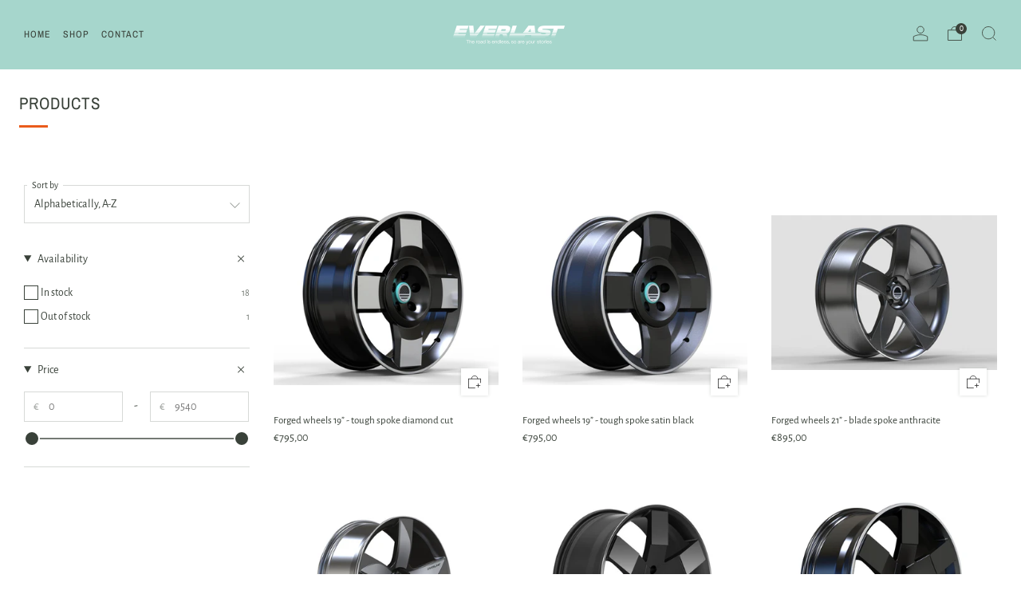

--- FILE ---
content_type: text/html; charset=utf-8
request_url: https://everlastcustoms.nl/collections/all
body_size: 46289
content:
<!doctype html>
<html class="no-js" lang="en">
<head>
	<meta charset="utf-8">
	<meta http-equiv="X-UA-Compatible" content="IE=edge,chrome=1">
	<meta name="viewport" content="width=device-width, initial-scale=1.0, height=device-height, minimum-scale=1.0, maximum-scale=1.0">
	<meta name="theme-color" content="#ea5b1b">

	<!-- Network optimisations -->
<link rel="preconnect" href="//cdn.shopify.com" crossorigin>
<link rel="preconnect" href="//fonts.shopifycdn.com" crossorigin>

<link rel="preload" as="style" href="//everlastcustoms.nl/cdn/shop/t/2/assets/theme-critical.css?v=116652396698285430091702413388"><link rel="preload" as="script" href="//everlastcustoms.nl/cdn/shop/t/2/assets/scrollreveal.min.js?v=163720458850474464051702413388"><link rel="preload" href="//everlastcustoms.nl/cdn/fonts/alegreya_sans/alegreyasans_n4.e332e76eefe545db0f9180cd382ce06e2f88055f.woff2" as="font" type="font/woff2" crossorigin>
<link rel="preload" href="//everlastcustoms.nl/cdn/fonts/archivo_narrow/archivonarrow_n4.5c3bab850a22055c235cf940f895d873a8689d70.woff2" as="font" type="font/woff2" crossorigin>
<link rel="canonical" href="https://everlastcustoms.nl/collections/all">
    <link rel="shortcut icon" href="//everlastcustoms.nl/cdn/shop/files/IMG_1815.jpg?crop=center&height=32&v=1702499639&width=32" type="image/png">
	

	<!-- Title and description ================================================== -->
	<title>Products
&ndash; Everlast</title><!-- /snippets/social-meta-tags.liquid -->




<meta property="og:site_name" content="Everlast">
<meta property="og:url" content="https://everlastcustoms.nl/collections/all">
<meta property="og:title" content="Products">
<meta property="og:type" content="product.group">
<meta property="og:description" content="Everlast">

<meta property="og:image" content="http://everlastcustoms.nl/cdn/shop/files/Logo_Everlast_wit_1200x1200.png?v=1702499703">
<meta property="og:image:secure_url" content="https://everlastcustoms.nl/cdn/shop/files/Logo_Everlast_wit_1200x1200.png?v=1702499703">


<meta name="twitter:card" content="summary_large_image">
<meta name="twitter:title" content="Products">
<meta name="twitter:description" content="Everlast">

	<!-- JS before CSSOM =================================================== -->
	<script type="text/javascript">
		theme = {};
		theme.t = {};
	  	theme.t.add_to_cart = 'Add to cart';
	    theme.t.sold_out = 'Sold out';
	    theme.t.unavailable = 'Unavailable';
	    theme.t.regular_price = 'Regular price';
	    theme.t.sale_price = 'Sale price';
	    theme.t.qty_notice_in_stock = 'In stock';
	    theme.t.qty_notice_low_stock = 'Low stock';
	    theme.t.qty_notice_sold_out = 'Out of stock';
	    theme.t.qty_notice_number_in_stock_html = '<span>[qty]</span> in stock';
	    theme.t.qty_notice_number_low_stock_html = 'Only <span>[qty]</span> in stock';
	    theme.t.discount_currency = 'Save [discount]';
	    theme.t.discount_percentage = 'Save [discount]%';
	    theme.t.discount_text = 'On Sale';
	    theme.t.unit_price_label = 'Unit price';
	    theme.t.unit_price_separator = 'per';
	    theme.money_format = '€{{amount_with_comma_separator}}';
		theme.map = {};
		theme.map_settings_url="//everlastcustoms.nl/cdn/shop/t/2/assets/map_settings.min.js?v=55973849163231613841702413387";
		theme.cart_type = 'modal';
		theme.cart_ajax = true;
		theme.routes = {
			rootUrl: "/",
			rootUrlSlash: "/",
			cartUrl: "/cart",
			cartAddUrl: "/cart/add",
			cartChangeUrl: "/cart/change"
		};
		theme.assets = {
			plyr: "//everlastcustoms.nl/cdn/shop/t/2/assets/plyr.min.js?v=4209607025050129391702413388",
			masonry: "//everlastcustoms.nl/cdn/shop/t/2/assets/masonry.min.js?v=52946867241060388171702413387",
			
			fecha: "//everlastcustoms.nl/cdn/shop/t/2/assets/fecha.min.js?v=77892649025288305351702413388"
		};
	</script>
	
	<style id="fontsupporttest">@font-face{font-family:"font";src:url("https://")}</style>
	<script type="text/javascript">
		function supportsFontFace() {
			function blacklist() {
				var match = /(WebKit|windows phone.+trident)\/(\d+)/i.exec(navigator.userAgent);
				return match && parseInt(match[2], 10) < (match[1] == 'WebKit' ? 533 : 6);
			}
			function hasFontFaceSrc() {
				var style = document.getElementById('fontsupporttest');
				var sheet = style.sheet || style.styleSheet;
				var cssText = sheet ? (sheet.cssRules && sheet.cssRules[0] ? sheet.cssRules[0].cssText : sheet.cssText || '') : '';
				return /src/i.test(cssText);
			}
			return !blacklist() && hasFontFaceSrc();
		}
		document.documentElement.classList.replace('no-js', 'js');
		if (window.matchMedia("(pointer: coarse)").matches) {document.documentElement.classList.add('touchevents')} else {document.documentElement.classList.add('no-touchevents')}
		if (supportsFontFace()) {document.documentElement.classList.add('fontface')}
	</script>
	<script src="//everlastcustoms.nl/cdn/shop/t/2/assets/jquery.min.js?v=115860211936397945481702413388" defer="defer"></script>
	<script src="//everlastcustoms.nl/cdn/shop/t/2/assets/vendor.min.js?v=75531253379542070531702413388" defer="defer"></script>
	<script src="//everlastcustoms.nl/cdn/shop/t/2/assets/ajax-cart.js?v=75524019650848056511702413404" defer="defer"></script>

  	<!-- CSS ================================================== -->
  	






























<style data-shopify>

:root {
	--color--brand: #ea5b1b;
	--color--brand-dark: #d85014;
	--color--brand-light: #ec6c32;

	--color--accent: #ea5b1b;
	--color--accent-dark: #d85014;

	--color--link: #f7c0a7;
	--color--link-dark: #632509;

	--color--text: #394139;
	--color--text-light: rgba(57, 65, 57, 0.7);
	--color--text-lighter: rgba(57, 65, 57, 0.55);
	--color--text-lightest: rgba(57, 65, 57, 0.2);
	--color--text-bg: rgba(57, 65, 57, 0.05);

	--color--headings: #394139;
	--color--alt-text: #8b8b8b;
	--color--btn: #ffffff;

	--color--product-bg: rgba(0,0,0,0);
	--color--product-sale: #a6d6cc;

	--color--low-stock: #ea5b1b;
	--color--in-stock: #a6d6cc;

	--color--title-border: #ea5b1b;

	--color--drawer-bg: #ffffff;

	--color--bg: #ffffff;
	--color--bg-alpha: rgba(255, 255, 255, 0.8);
	--color--bg-light: #ffffff;
	--color--bg-dark: #f2f2f2;

	--color--drop-shadow: rgba(0, 0, 0, 0.08);

	--color--label-brand: #ea5b1b;
	--color--label-sold_out: #f2f2f2;
	--color--label-discount: #c00000;
	--color--label-new: #e5e5e5;
	--color--label-custom1: #e5e5e5;
	--color--label-custom2: #e5e5e5;

	--color--text-label-brand: #000000;
	--color--text-label-sold_out: #000000;
	--color--text-label-discount: #FFFFFF;
	--color--text-label-new: #000000;
	--color--text-label-custom_one: #000000;
	--color--text-label-custom_two: #000000;

	--font--size-base: 14.2;
	--font--line-base: 30;

	--font--size-h1: 26;
	--font--size-h2: 21;
	--font--size-h3: 18;
	--font--size-h4: 16;
	--font--size-h5: 14;
	--font--size-h6: 13;

	--font--size-grid: 13;
	--font--size-nav: 12;
	--font--size-mobile-nav: 14;
	--font--size-mega-menu: 11;
	--font--size-product-form-headings: 12;

	--font--body: "Alegreya Sans", sans-serif;
	--font--body-style: normal;
  --font--body-weight: 400;

  --font--title: "Archivo Narrow", sans-serif;
	--font--title-weight: 400;
	--font--title-style: normal;
	--font--title-space: 1px;
	--font--title-transform: uppercase;
	--font--title-border: 1;
	--font--title-border-size: 3px;

	--font--button: "Archivo Narrow", sans-serif;
	--font--button-weight: 400;
	--font--button-style: normal;

	--font--button-space: 1px;
	--font--button-transform: uppercase;
	--font--button-size: 12;
	--font--button-mobile-size: 12px;

	--checkbox-check-invert: 1;
}
</style>

	<style>@font-face {
  font-family: "Alegreya Sans";
  font-weight: 400;
  font-style: normal;
  font-display: swap;
  src: url("//everlastcustoms.nl/cdn/fonts/alegreya_sans/alegreyasans_n4.e332e76eefe545db0f9180cd382ce06e2f88055f.woff2") format("woff2"),
       url("//everlastcustoms.nl/cdn/fonts/alegreya_sans/alegreyasans_n4.2f538e6a7581234d2f67054a40fbfd36d80c2e56.woff") format("woff");
}

@font-face {
  font-family: "Archivo Narrow";
  font-weight: 400;
  font-style: normal;
  font-display: swap;
  src: url("//everlastcustoms.nl/cdn/fonts/archivo_narrow/archivonarrow_n4.5c3bab850a22055c235cf940f895d873a8689d70.woff2") format("woff2"),
       url("//everlastcustoms.nl/cdn/fonts/archivo_narrow/archivonarrow_n4.ea12dd22d3319d164475c1d047ae8f973041a9ff.woff") format("woff");
}

@font-face {
  font-family: "Alegreya Sans";
  font-weight: 700;
  font-style: normal;
  font-display: swap;
  src: url("//everlastcustoms.nl/cdn/fonts/alegreya_sans/alegreyasans_n7.3d9476fb0ebeda6ade9688d66cdb9524e329b866.woff2") format("woff2"),
       url("//everlastcustoms.nl/cdn/fonts/alegreya_sans/alegreyasans_n7.f29cc7ebdc42d1112e7f77e7b4655fa02c985111.woff") format("woff");
}

@font-face {
  font-family: "Alegreya Sans";
  font-weight: 400;
  font-style: italic;
  font-display: swap;
  src: url("//everlastcustoms.nl/cdn/fonts/alegreya_sans/alegreyasans_i4.7156278bb23e48db294dc221d52a46fdc0183947.woff2") format("woff2"),
       url("//everlastcustoms.nl/cdn/fonts/alegreya_sans/alegreyasans_i4.7283a068f87063ea0a478d58f299dd97afe5e064.woff") format("woff");
}

@font-face {
  font-family: "Alegreya Sans";
  font-weight: 700;
  font-style: italic;
  font-display: swap;
  src: url("//everlastcustoms.nl/cdn/fonts/alegreya_sans/alegreyasans_i7.55aed94c5c86deedc38bc8fc0b8f7fe64ec06c3a.woff2") format("woff2"),
       url("//everlastcustoms.nl/cdn/fonts/alegreya_sans/alegreyasans_i7.b894eb092626c7721e865b7909f1ef5f5df8d3ac.woff") format("woff");
}

</style>

<link rel="stylesheet" href="//everlastcustoms.nl/cdn/shop/t/2/assets/theme-critical.css?v=116652396698285430091702413388">

<link rel="preload" href="//everlastcustoms.nl/cdn/shop/t/2/assets/theme.css?v=54364866621258925241702413387" as="style" onload="this.onload=null;this.rel='stylesheet'">
<noscript><link rel="stylesheet" href="//everlastcustoms.nl/cdn/shop/t/2/assets/theme.css?v=54364866621258925241702413387"></noscript>
<script>
	/*! loadCSS rel=preload polyfill. [c]2017 Filament Group, Inc. MIT License */
	(function(w){"use strict";if(!w.loadCSS){w.loadCSS=function(){}}var rp=loadCSS.relpreload={};rp.support=(function(){var ret;try{ret=w.document.createElement("link").relList.supports("preload")}catch(e){ret=false}return function(){return ret}})();rp.bindMediaToggle=function(link){var finalMedia=link.media||"all";function enableStylesheet(){if(link.addEventListener){link.removeEventListener("load",enableStylesheet)}else if(link.attachEvent){link.detachEvent("onload",enableStylesheet)}link.setAttribute("onload",null);link.media=finalMedia}if(link.addEventListener){link.addEventListener("load",enableStylesheet)}else if(link.attachEvent){link.attachEvent("onload",enableStylesheet)}setTimeout(function(){link.rel="stylesheet";link.media="only x"});setTimeout(enableStylesheet,3000)};rp.poly=function(){if(rp.support()){return}var links=w.document.getElementsByTagName("link");for(var i=0;i<links.length;i+=1){var link=links[i];if(link.rel==="preload"&&link.getAttribute("as")==="style"&&!link.getAttribute("data-loadcss")){link.setAttribute("data-loadcss",true);rp.bindMediaToggle(link)}}};if(!rp.support()){rp.poly();var run=w.setInterval(rp.poly,500);if(w.addEventListener){w.addEventListener("load",function(){rp.poly();w.clearInterval(run)})}else if(w.attachEvent){w.attachEvent("onload",function(){rp.poly();w.clearInterval(run)})}}if(typeof exports!=="undefined"){exports.loadCSS=loadCSS}else{w.loadCSS=loadCSS}}(typeof global!=="undefined"?global:this));
</script>

	<!-- JS after CSSOM=================================================== -->
	<script src="//everlastcustoms.nl/cdn/shop/t/2/assets/theme.min.js?v=46338497977286243701702413388" defer="defer"></script>
	<script src="//everlastcustoms.nl/cdn/shop/t/2/assets/custom.js?v=152733329445290166911702413388" defer="defer"></script><script src="//everlastcustoms.nl/cdn/shop/t/2/assets/swatch-colors.js?v=82493430240517712901702413403" defer="defer"></script><script src="//everlastcustoms.nl/cdn/shop/t/2/assets/details-disclosure.js?v=96430930583685380661702413388" defer="defer"></script>
	<script src="//everlastcustoms.nl/cdn/shop/t/2/assets/header-details-disclosure.js?v=152869848102972425831702413388" defer="defer"></script>

	

  	
		<script src="//everlastcustoms.nl/cdn/shop/t/2/assets/scrollreveal.min.js?v=163720458850474464051702413388"></script>
	
	

	<!-- Header hook for plugins ================================================== -->
  <script>window.performance && window.performance.mark && window.performance.mark('shopify.content_for_header.start');</script><meta id="shopify-digital-wallet" name="shopify-digital-wallet" content="/71648805130/digital_wallets/dialog">
<meta name="shopify-checkout-api-token" content="04f5a1a9c95fbcc7f663ba5ea0b11a78">
<link rel="alternate" type="application/atom+xml" title="Feed" href="/collections/all.atom" />
<link rel="next" href="/collections/all?page=2">
<script async="async" src="/checkouts/internal/preloads.js?locale=en-NL"></script>
<script id="apple-pay-shop-capabilities" type="application/json">{"shopId":71648805130,"countryCode":"NL","currencyCode":"EUR","merchantCapabilities":["supports3DS"],"merchantId":"gid:\/\/shopify\/Shop\/71648805130","merchantName":"Everlast","requiredBillingContactFields":["postalAddress","email"],"requiredShippingContactFields":["postalAddress","email"],"shippingType":"shipping","supportedNetworks":["visa","maestro","masterCard","amex"],"total":{"type":"pending","label":"Everlast","amount":"1.00"},"shopifyPaymentsEnabled":true,"supportsSubscriptions":true}</script>
<script id="shopify-features" type="application/json">{"accessToken":"04f5a1a9c95fbcc7f663ba5ea0b11a78","betas":["rich-media-storefront-analytics"],"domain":"everlastcustoms.nl","predictiveSearch":true,"shopId":71648805130,"locale":"en"}</script>
<script>var Shopify = Shopify || {};
Shopify.shop = "3846c0-3.myshopify.com";
Shopify.locale = "en";
Shopify.currency = {"active":"EUR","rate":"1.0"};
Shopify.country = "NL";
Shopify.theme = {"name":"Venue","id":146164941066,"schema_name":"Venue","schema_version":"10.0.5","theme_store_id":836,"role":"main"};
Shopify.theme.handle = "null";
Shopify.theme.style = {"id":null,"handle":null};
Shopify.cdnHost = "everlastcustoms.nl/cdn";
Shopify.routes = Shopify.routes || {};
Shopify.routes.root = "/";</script>
<script type="module">!function(o){(o.Shopify=o.Shopify||{}).modules=!0}(window);</script>
<script>!function(o){function n(){var o=[];function n(){o.push(Array.prototype.slice.apply(arguments))}return n.q=o,n}var t=o.Shopify=o.Shopify||{};t.loadFeatures=n(),t.autoloadFeatures=n()}(window);</script>
<script id="shop-js-analytics" type="application/json">{"pageType":"collection"}</script>
<script defer="defer" async type="module" src="//everlastcustoms.nl/cdn/shopifycloud/shop-js/modules/v2/client.init-shop-cart-sync_WVOgQShq.en.esm.js"></script>
<script defer="defer" async type="module" src="//everlastcustoms.nl/cdn/shopifycloud/shop-js/modules/v2/chunk.common_C_13GLB1.esm.js"></script>
<script defer="defer" async type="module" src="//everlastcustoms.nl/cdn/shopifycloud/shop-js/modules/v2/chunk.modal_CLfMGd0m.esm.js"></script>
<script type="module">
  await import("//everlastcustoms.nl/cdn/shopifycloud/shop-js/modules/v2/client.init-shop-cart-sync_WVOgQShq.en.esm.js");
await import("//everlastcustoms.nl/cdn/shopifycloud/shop-js/modules/v2/chunk.common_C_13GLB1.esm.js");
await import("//everlastcustoms.nl/cdn/shopifycloud/shop-js/modules/v2/chunk.modal_CLfMGd0m.esm.js");

  window.Shopify.SignInWithShop?.initShopCartSync?.({"fedCMEnabled":true,"windoidEnabled":true});

</script>
<script id="__st">var __st={"a":71648805130,"offset":3600,"reqid":"8fcd8b90-8d97-4f7e-a7ad-c61c423a532a-1769622991","pageurl":"everlastcustoms.nl\/collections\/all","u":"fa453fe366e8","p":"collection"};</script>
<script>window.ShopifyPaypalV4VisibilityTracking = true;</script>
<script id="captcha-bootstrap">!function(){'use strict';const t='contact',e='account',n='new_comment',o=[[t,t],['blogs',n],['comments',n],[t,'customer']],c=[[e,'customer_login'],[e,'guest_login'],[e,'recover_customer_password'],[e,'create_customer']],r=t=>t.map((([t,e])=>`form[action*='/${t}']:not([data-nocaptcha='true']) input[name='form_type'][value='${e}']`)).join(','),a=t=>()=>t?[...document.querySelectorAll(t)].map((t=>t.form)):[];function s(){const t=[...o],e=r(t);return a(e)}const i='password',u='form_key',d=['recaptcha-v3-token','g-recaptcha-response','h-captcha-response',i],f=()=>{try{return window.sessionStorage}catch{return}},m='__shopify_v',_=t=>t.elements[u];function p(t,e,n=!1){try{const o=window.sessionStorage,c=JSON.parse(o.getItem(e)),{data:r}=function(t){const{data:e,action:n}=t;return t[m]||n?{data:e,action:n}:{data:t,action:n}}(c);for(const[e,n]of Object.entries(r))t.elements[e]&&(t.elements[e].value=n);n&&o.removeItem(e)}catch(o){console.error('form repopulation failed',{error:o})}}const l='form_type',E='cptcha';function T(t){t.dataset[E]=!0}const w=window,h=w.document,L='Shopify',v='ce_forms',y='captcha';let A=!1;((t,e)=>{const n=(g='f06e6c50-85a8-45c8-87d0-21a2b65856fe',I='https://cdn.shopify.com/shopifycloud/storefront-forms-hcaptcha/ce_storefront_forms_captcha_hcaptcha.v1.5.2.iife.js',D={infoText:'Protected by hCaptcha',privacyText:'Privacy',termsText:'Terms'},(t,e,n)=>{const o=w[L][v],c=o.bindForm;if(c)return c(t,g,e,D).then(n);var r;o.q.push([[t,g,e,D],n]),r=I,A||(h.body.append(Object.assign(h.createElement('script'),{id:'captcha-provider',async:!0,src:r})),A=!0)});var g,I,D;w[L]=w[L]||{},w[L][v]=w[L][v]||{},w[L][v].q=[],w[L][y]=w[L][y]||{},w[L][y].protect=function(t,e){n(t,void 0,e),T(t)},Object.freeze(w[L][y]),function(t,e,n,w,h,L){const[v,y,A,g]=function(t,e,n){const i=e?o:[],u=t?c:[],d=[...i,...u],f=r(d),m=r(i),_=r(d.filter((([t,e])=>n.includes(e))));return[a(f),a(m),a(_),s()]}(w,h,L),I=t=>{const e=t.target;return e instanceof HTMLFormElement?e:e&&e.form},D=t=>v().includes(t);t.addEventListener('submit',(t=>{const e=I(t);if(!e)return;const n=D(e)&&!e.dataset.hcaptchaBound&&!e.dataset.recaptchaBound,o=_(e),c=g().includes(e)&&(!o||!o.value);(n||c)&&t.preventDefault(),c&&!n&&(function(t){try{if(!f())return;!function(t){const e=f();if(!e)return;const n=_(t);if(!n)return;const o=n.value;o&&e.removeItem(o)}(t);const e=Array.from(Array(32),(()=>Math.random().toString(36)[2])).join('');!function(t,e){_(t)||t.append(Object.assign(document.createElement('input'),{type:'hidden',name:u})),t.elements[u].value=e}(t,e),function(t,e){const n=f();if(!n)return;const o=[...t.querySelectorAll(`input[type='${i}']`)].map((({name:t})=>t)),c=[...d,...o],r={};for(const[a,s]of new FormData(t).entries())c.includes(a)||(r[a]=s);n.setItem(e,JSON.stringify({[m]:1,action:t.action,data:r}))}(t,e)}catch(e){console.error('failed to persist form',e)}}(e),e.submit())}));const S=(t,e)=>{t&&!t.dataset[E]&&(n(t,e.some((e=>e===t))),T(t))};for(const o of['focusin','change'])t.addEventListener(o,(t=>{const e=I(t);D(e)&&S(e,y())}));const B=e.get('form_key'),M=e.get(l),P=B&&M;t.addEventListener('DOMContentLoaded',(()=>{const t=y();if(P)for(const e of t)e.elements[l].value===M&&p(e,B);[...new Set([...A(),...v().filter((t=>'true'===t.dataset.shopifyCaptcha))])].forEach((e=>S(e,t)))}))}(h,new URLSearchParams(w.location.search),n,t,e,['guest_login'])})(!0,!0)}();</script>
<script integrity="sha256-4kQ18oKyAcykRKYeNunJcIwy7WH5gtpwJnB7kiuLZ1E=" data-source-attribution="shopify.loadfeatures" defer="defer" src="//everlastcustoms.nl/cdn/shopifycloud/storefront/assets/storefront/load_feature-a0a9edcb.js" crossorigin="anonymous"></script>
<script data-source-attribution="shopify.dynamic_checkout.dynamic.init">var Shopify=Shopify||{};Shopify.PaymentButton=Shopify.PaymentButton||{isStorefrontPortableWallets:!0,init:function(){window.Shopify.PaymentButton.init=function(){};var t=document.createElement("script");t.src="https://everlastcustoms.nl/cdn/shopifycloud/portable-wallets/latest/portable-wallets.en.js",t.type="module",document.head.appendChild(t)}};
</script>
<script data-source-attribution="shopify.dynamic_checkout.buyer_consent">
  function portableWalletsHideBuyerConsent(e){var t=document.getElementById("shopify-buyer-consent"),n=document.getElementById("shopify-subscription-policy-button");t&&n&&(t.classList.add("hidden"),t.setAttribute("aria-hidden","true"),n.removeEventListener("click",e))}function portableWalletsShowBuyerConsent(e){var t=document.getElementById("shopify-buyer-consent"),n=document.getElementById("shopify-subscription-policy-button");t&&n&&(t.classList.remove("hidden"),t.removeAttribute("aria-hidden"),n.addEventListener("click",e))}window.Shopify?.PaymentButton&&(window.Shopify.PaymentButton.hideBuyerConsent=portableWalletsHideBuyerConsent,window.Shopify.PaymentButton.showBuyerConsent=portableWalletsShowBuyerConsent);
</script>
<script>
  function portableWalletsCleanup(e){e&&e.src&&console.error("Failed to load portable wallets script "+e.src);var t=document.querySelectorAll("shopify-accelerated-checkout .shopify-payment-button__skeleton, shopify-accelerated-checkout-cart .wallet-cart-button__skeleton"),e=document.getElementById("shopify-buyer-consent");for(let e=0;e<t.length;e++)t[e].remove();e&&e.remove()}function portableWalletsNotLoadedAsModule(e){e instanceof ErrorEvent&&"string"==typeof e.message&&e.message.includes("import.meta")&&"string"==typeof e.filename&&e.filename.includes("portable-wallets")&&(window.removeEventListener("error",portableWalletsNotLoadedAsModule),window.Shopify.PaymentButton.failedToLoad=e,"loading"===document.readyState?document.addEventListener("DOMContentLoaded",window.Shopify.PaymentButton.init):window.Shopify.PaymentButton.init())}window.addEventListener("error",portableWalletsNotLoadedAsModule);
</script>

<script type="module" src="https://everlastcustoms.nl/cdn/shopifycloud/portable-wallets/latest/portable-wallets.en.js" onError="portableWalletsCleanup(this)" crossorigin="anonymous"></script>
<script nomodule>
  document.addEventListener("DOMContentLoaded", portableWalletsCleanup);
</script>

<link id="shopify-accelerated-checkout-styles" rel="stylesheet" media="screen" href="https://everlastcustoms.nl/cdn/shopifycloud/portable-wallets/latest/accelerated-checkout-backwards-compat.css" crossorigin="anonymous">
<style id="shopify-accelerated-checkout-cart">
        #shopify-buyer-consent {
  margin-top: 1em;
  display: inline-block;
  width: 100%;
}

#shopify-buyer-consent.hidden {
  display: none;
}

#shopify-subscription-policy-button {
  background: none;
  border: none;
  padding: 0;
  text-decoration: underline;
  font-size: inherit;
  cursor: pointer;
}

#shopify-subscription-policy-button::before {
  box-shadow: none;
}

      </style>

<script>window.performance && window.performance.mark && window.performance.mark('shopify.content_for_header.end');</script>
<link href="https://monorail-edge.shopifysvc.com" rel="dns-prefetch">
<script>(function(){if ("sendBeacon" in navigator && "performance" in window) {try {var session_token_from_headers = performance.getEntriesByType('navigation')[0].serverTiming.find(x => x.name == '_s').description;} catch {var session_token_from_headers = undefined;}var session_cookie_matches = document.cookie.match(/_shopify_s=([^;]*)/);var session_token_from_cookie = session_cookie_matches && session_cookie_matches.length === 2 ? session_cookie_matches[1] : "";var session_token = session_token_from_headers || session_token_from_cookie || "";function handle_abandonment_event(e) {var entries = performance.getEntries().filter(function(entry) {return /monorail-edge.shopifysvc.com/.test(entry.name);});if (!window.abandonment_tracked && entries.length === 0) {window.abandonment_tracked = true;var currentMs = Date.now();var navigation_start = performance.timing.navigationStart;var payload = {shop_id: 71648805130,url: window.location.href,navigation_start,duration: currentMs - navigation_start,session_token,page_type: "collection"};window.navigator.sendBeacon("https://monorail-edge.shopifysvc.com/v1/produce", JSON.stringify({schema_id: "online_store_buyer_site_abandonment/1.1",payload: payload,metadata: {event_created_at_ms: currentMs,event_sent_at_ms: currentMs}}));}}window.addEventListener('pagehide', handle_abandonment_event);}}());</script>
<script id="web-pixels-manager-setup">(function e(e,d,r,n,o){if(void 0===o&&(o={}),!Boolean(null===(a=null===(i=window.Shopify)||void 0===i?void 0:i.analytics)||void 0===a?void 0:a.replayQueue)){var i,a;window.Shopify=window.Shopify||{};var t=window.Shopify;t.analytics=t.analytics||{};var s=t.analytics;s.replayQueue=[],s.publish=function(e,d,r){return s.replayQueue.push([e,d,r]),!0};try{self.performance.mark("wpm:start")}catch(e){}var l=function(){var e={modern:/Edge?\/(1{2}[4-9]|1[2-9]\d|[2-9]\d{2}|\d{4,})\.\d+(\.\d+|)|Firefox\/(1{2}[4-9]|1[2-9]\d|[2-9]\d{2}|\d{4,})\.\d+(\.\d+|)|Chrom(ium|e)\/(9{2}|\d{3,})\.\d+(\.\d+|)|(Maci|X1{2}).+ Version\/(15\.\d+|(1[6-9]|[2-9]\d|\d{3,})\.\d+)([,.]\d+|)( \(\w+\)|)( Mobile\/\w+|) Safari\/|Chrome.+OPR\/(9{2}|\d{3,})\.\d+\.\d+|(CPU[ +]OS|iPhone[ +]OS|CPU[ +]iPhone|CPU IPhone OS|CPU iPad OS)[ +]+(15[._]\d+|(1[6-9]|[2-9]\d|\d{3,})[._]\d+)([._]\d+|)|Android:?[ /-](13[3-9]|1[4-9]\d|[2-9]\d{2}|\d{4,})(\.\d+|)(\.\d+|)|Android.+Firefox\/(13[5-9]|1[4-9]\d|[2-9]\d{2}|\d{4,})\.\d+(\.\d+|)|Android.+Chrom(ium|e)\/(13[3-9]|1[4-9]\d|[2-9]\d{2}|\d{4,})\.\d+(\.\d+|)|SamsungBrowser\/([2-9]\d|\d{3,})\.\d+/,legacy:/Edge?\/(1[6-9]|[2-9]\d|\d{3,})\.\d+(\.\d+|)|Firefox\/(5[4-9]|[6-9]\d|\d{3,})\.\d+(\.\d+|)|Chrom(ium|e)\/(5[1-9]|[6-9]\d|\d{3,})\.\d+(\.\d+|)([\d.]+$|.*Safari\/(?![\d.]+ Edge\/[\d.]+$))|(Maci|X1{2}).+ Version\/(10\.\d+|(1[1-9]|[2-9]\d|\d{3,})\.\d+)([,.]\d+|)( \(\w+\)|)( Mobile\/\w+|) Safari\/|Chrome.+OPR\/(3[89]|[4-9]\d|\d{3,})\.\d+\.\d+|(CPU[ +]OS|iPhone[ +]OS|CPU[ +]iPhone|CPU IPhone OS|CPU iPad OS)[ +]+(10[._]\d+|(1[1-9]|[2-9]\d|\d{3,})[._]\d+)([._]\d+|)|Android:?[ /-](13[3-9]|1[4-9]\d|[2-9]\d{2}|\d{4,})(\.\d+|)(\.\d+|)|Mobile Safari.+OPR\/([89]\d|\d{3,})\.\d+\.\d+|Android.+Firefox\/(13[5-9]|1[4-9]\d|[2-9]\d{2}|\d{4,})\.\d+(\.\d+|)|Android.+Chrom(ium|e)\/(13[3-9]|1[4-9]\d|[2-9]\d{2}|\d{4,})\.\d+(\.\d+|)|Android.+(UC? ?Browser|UCWEB|U3)[ /]?(15\.([5-9]|\d{2,})|(1[6-9]|[2-9]\d|\d{3,})\.\d+)\.\d+|SamsungBrowser\/(5\.\d+|([6-9]|\d{2,})\.\d+)|Android.+MQ{2}Browser\/(14(\.(9|\d{2,})|)|(1[5-9]|[2-9]\d|\d{3,})(\.\d+|))(\.\d+|)|K[Aa][Ii]OS\/(3\.\d+|([4-9]|\d{2,})\.\d+)(\.\d+|)/},d=e.modern,r=e.legacy,n=navigator.userAgent;return n.match(d)?"modern":n.match(r)?"legacy":"unknown"}(),u="modern"===l?"modern":"legacy",c=(null!=n?n:{modern:"",legacy:""})[u],f=function(e){return[e.baseUrl,"/wpm","/b",e.hashVersion,"modern"===e.buildTarget?"m":"l",".js"].join("")}({baseUrl:d,hashVersion:r,buildTarget:u}),m=function(e){var d=e.version,r=e.bundleTarget,n=e.surface,o=e.pageUrl,i=e.monorailEndpoint;return{emit:function(e){var a=e.status,t=e.errorMsg,s=(new Date).getTime(),l=JSON.stringify({metadata:{event_sent_at_ms:s},events:[{schema_id:"web_pixels_manager_load/3.1",payload:{version:d,bundle_target:r,page_url:o,status:a,surface:n,error_msg:t},metadata:{event_created_at_ms:s}}]});if(!i)return console&&console.warn&&console.warn("[Web Pixels Manager] No Monorail endpoint provided, skipping logging."),!1;try{return self.navigator.sendBeacon.bind(self.navigator)(i,l)}catch(e){}var u=new XMLHttpRequest;try{return u.open("POST",i,!0),u.setRequestHeader("Content-Type","text/plain"),u.send(l),!0}catch(e){return console&&console.warn&&console.warn("[Web Pixels Manager] Got an unhandled error while logging to Monorail."),!1}}}}({version:r,bundleTarget:l,surface:e.surface,pageUrl:self.location.href,monorailEndpoint:e.monorailEndpoint});try{o.browserTarget=l,function(e){var d=e.src,r=e.async,n=void 0===r||r,o=e.onload,i=e.onerror,a=e.sri,t=e.scriptDataAttributes,s=void 0===t?{}:t,l=document.createElement("script"),u=document.querySelector("head"),c=document.querySelector("body");if(l.async=n,l.src=d,a&&(l.integrity=a,l.crossOrigin="anonymous"),s)for(var f in s)if(Object.prototype.hasOwnProperty.call(s,f))try{l.dataset[f]=s[f]}catch(e){}if(o&&l.addEventListener("load",o),i&&l.addEventListener("error",i),u)u.appendChild(l);else{if(!c)throw new Error("Did not find a head or body element to append the script");c.appendChild(l)}}({src:f,async:!0,onload:function(){if(!function(){var e,d;return Boolean(null===(d=null===(e=window.Shopify)||void 0===e?void 0:e.analytics)||void 0===d?void 0:d.initialized)}()){var d=window.webPixelsManager.init(e)||void 0;if(d){var r=window.Shopify.analytics;r.replayQueue.forEach((function(e){var r=e[0],n=e[1],o=e[2];d.publishCustomEvent(r,n,o)})),r.replayQueue=[],r.publish=d.publishCustomEvent,r.visitor=d.visitor,r.initialized=!0}}},onerror:function(){return m.emit({status:"failed",errorMsg:"".concat(f," has failed to load")})},sri:function(e){var d=/^sha384-[A-Za-z0-9+/=]+$/;return"string"==typeof e&&d.test(e)}(c)?c:"",scriptDataAttributes:o}),m.emit({status:"loading"})}catch(e){m.emit({status:"failed",errorMsg:(null==e?void 0:e.message)||"Unknown error"})}}})({shopId: 71648805130,storefrontBaseUrl: "https://everlastcustoms.nl",extensionsBaseUrl: "https://extensions.shopifycdn.com/cdn/shopifycloud/web-pixels-manager",monorailEndpoint: "https://monorail-edge.shopifysvc.com/unstable/produce_batch",surface: "storefront-renderer",enabledBetaFlags: ["2dca8a86"],webPixelsConfigList: [{"id":"shopify-app-pixel","configuration":"{}","eventPayloadVersion":"v1","runtimeContext":"STRICT","scriptVersion":"0450","apiClientId":"shopify-pixel","type":"APP","privacyPurposes":["ANALYTICS","MARKETING"]},{"id":"shopify-custom-pixel","eventPayloadVersion":"v1","runtimeContext":"LAX","scriptVersion":"0450","apiClientId":"shopify-pixel","type":"CUSTOM","privacyPurposes":["ANALYTICS","MARKETING"]}],isMerchantRequest: false,initData: {"shop":{"name":"Everlast","paymentSettings":{"currencyCode":"EUR"},"myshopifyDomain":"3846c0-3.myshopify.com","countryCode":"NL","storefrontUrl":"https:\/\/everlastcustoms.nl"},"customer":null,"cart":null,"checkout":null,"productVariants":[],"purchasingCompany":null},},"https://everlastcustoms.nl/cdn","fcfee988w5aeb613cpc8e4bc33m6693e112",{"modern":"","legacy":""},{"shopId":"71648805130","storefrontBaseUrl":"https:\/\/everlastcustoms.nl","extensionBaseUrl":"https:\/\/extensions.shopifycdn.com\/cdn\/shopifycloud\/web-pixels-manager","surface":"storefront-renderer","enabledBetaFlags":"[\"2dca8a86\"]","isMerchantRequest":"false","hashVersion":"fcfee988w5aeb613cpc8e4bc33m6693e112","publish":"custom","events":"[[\"page_viewed\",{}],[\"collection_viewed\",{\"collection\":{\"id\":\"\",\"title\":\"Products\",\"productVariants\":[{\"price\":{\"amount\":795.0,\"currencyCode\":\"EUR\"},\"product\":{\"title\":\"Forged wheels 19” - tough spoke diamond cut\",\"vendor\":\"Everlast\",\"id\":\"8366931640586\",\"untranslatedTitle\":\"Forged wheels 19” - tough spoke diamond cut\",\"url\":\"\/products\/forged-wheels-19-rugged-x\",\"type\":\"\"},\"id\":\"44995169714442\",\"image\":{\"src\":\"\/\/everlastcustoms.nl\/cdn\/shop\/files\/C49A1547-3F68-464C-91AD-D00970EDFCBE.jpg?v=1703140453\"},\"sku\":\"\",\"title\":\"Default Title\",\"untranslatedTitle\":\"Default Title\"},{\"price\":{\"amount\":795.0,\"currencyCode\":\"EUR\"},\"product\":{\"title\":\"Forged wheels 19” - tough spoke satin black\",\"vendor\":\"Everlast\",\"id\":\"8373148352778\",\"untranslatedTitle\":\"Forged wheels 19” - tough spoke satin black\",\"url\":\"\/products\/forged-wheels-19-z-satin-black\",\"type\":\"\"},\"id\":\"45008735371530\",\"image\":{\"src\":\"\/\/everlastcustoms.nl\/cdn\/shop\/files\/80085DBB-B493-45CE-B0FD-8B5DB8E1D67B.jpg?v=1703141456\"},\"sku\":null,\"title\":\"Default Title\",\"untranslatedTitle\":\"Default Title\"},{\"price\":{\"amount\":895.0,\"currencyCode\":\"EUR\"},\"product\":{\"title\":\"Forged wheels 21” - blade spoke anthracite\",\"vendor\":\"Everlast\",\"id\":\"9707766743306\",\"untranslatedTitle\":\"Forged wheels 21” - blade spoke anthracite\",\"url\":\"\/products\/forged-wheels-21-blade-spoke-anthracite\",\"type\":\"\"},\"id\":\"49971733201162\",\"image\":{\"src\":\"\/\/everlastcustoms.nl\/cdn\/shop\/files\/PHOTO-2024-09-20-12-46-58.jpg?v=1726830287\"},\"sku\":null,\"title\":\"Diamond cut\",\"untranslatedTitle\":\"Diamond cut\"},{\"price\":{\"amount\":895.0,\"currencyCode\":\"EUR\"},\"product\":{\"title\":\"Forged wheels 21” - blade spoke diamond cut\",\"vendor\":\"Everlast\",\"id\":\"9704867823882\",\"untranslatedTitle\":\"Forged wheels 21” - blade spoke diamond cut\",\"url\":\"\/products\/forged-wheels-21-blade-spoke-diamond-cut-1\",\"type\":\"\"},\"id\":\"49965213352202\",\"image\":{\"src\":\"\/\/everlastcustoms.nl\/cdn\/shop\/files\/PHOTO-2024-09-20-12-46-47_2.jpg?v=1726830200\"},\"sku\":null,\"title\":\"Diamond cut\",\"untranslatedTitle\":\"Diamond cut\"},{\"price\":{\"amount\":895.0,\"currencyCode\":\"EUR\"},\"product\":{\"title\":\"Forged wheels 21” - block spoke diamond cut\",\"vendor\":\"Everlast\",\"id\":\"8365015662858\",\"untranslatedTitle\":\"Forged wheels 21” - block spoke diamond cut\",\"url\":\"\/products\/forged-wheels-21-sport-multispoke\",\"type\":\"\"},\"id\":\"44995175514378\",\"image\":{\"src\":\"\/\/everlastcustoms.nl\/cdn\/shop\/files\/IMG_1743.jpg?v=1702744853\"},\"sku\":\"\",\"title\":\"Gloss black\",\"untranslatedTitle\":\"Gloss black\"},{\"price\":{\"amount\":895.0,\"currencyCode\":\"EUR\"},\"product\":{\"title\":\"Forged wheels 21” - block spoke satin black\",\"vendor\":\"Everlast\",\"id\":\"8373151826186\",\"untranslatedTitle\":\"Forged wheels 21” - block spoke satin black\",\"url\":\"\/products\/forged-wheels-21-y-satin-black\",\"type\":\"\"},\"id\":\"45008742252810\",\"image\":{\"src\":\"\/\/everlastcustoms.nl\/cdn\/shop\/files\/E8A626A1-D479-4114-9B09-82863E76C2EF.jpg?v=1703140780\"},\"sku\":null,\"title\":\"Gloss black\",\"untranslatedTitle\":\"Gloss black\"},{\"price\":{\"amount\":895.0,\"currencyCode\":\"EUR\"},\"product\":{\"title\":\"Forged wheels 21” - duo spoke diamond cut\",\"vendor\":\"Everlast\",\"id\":\"8365016154378\",\"untranslatedTitle\":\"Forged wheels 21” - duo spoke diamond cut\",\"url\":\"\/products\/copy-of-forged-wheels-21-sport-4-spoke\",\"type\":\"\"},\"id\":\"44995174957322\",\"image\":{\"src\":\"\/\/everlastcustoms.nl\/cdn\/shop\/files\/IMG_1748.jpg?v=1702744846\"},\"sku\":\"\",\"title\":\"Gloss black\",\"untranslatedTitle\":\"Gloss black\"},{\"price\":{\"amount\":895.0,\"currencyCode\":\"EUR\"},\"product\":{\"title\":\"Forged wheels 21” - duo spoke satin black\",\"vendor\":\"Everlast\",\"id\":\"8373148877066\",\"untranslatedTitle\":\"Forged wheels 21” - duo spoke satin black\",\"url\":\"\/products\/forged-wheels-21-x-satin-black\",\"type\":\"\"},\"id\":\"45008737272074\",\"image\":{\"src\":\"\/\/everlastcustoms.nl\/cdn\/shop\/files\/DF19104E-D250-4589-85D8-D51D8AD8EF13.jpg?v=1703140675\"},\"sku\":null,\"title\":\"Default Title\",\"untranslatedTitle\":\"Default Title\"},{\"price\":{\"amount\":895.0,\"currencyCode\":\"EUR\"},\"product\":{\"title\":\"Forged wheels 21” - facet spoke diamond cut\",\"vendor\":\"Everlast\",\"id\":\"9704866611466\",\"untranslatedTitle\":\"Forged wheels 21” - facet spoke diamond cut\",\"url\":\"\/products\/forged-wheels-21-facet-spoke-diamond-cut\",\"type\":\"\"},\"id\":\"49965193986314\",\"image\":{\"src\":\"\/\/everlastcustoms.nl\/cdn\/shop\/files\/PHOTO-2024-06-18-19-58-31.jpg?v=1726692037\"},\"sku\":null,\"title\":\"Diamond cut\",\"untranslatedTitle\":\"Diamond cut\"},{\"price\":{\"amount\":945.0,\"currencyCode\":\"EUR\"},\"product\":{\"title\":\"Forged wheels 22” - blade spoke anthracite\",\"vendor\":\"Everlast\",\"id\":\"9707768873226\",\"untranslatedTitle\":\"Forged wheels 22” - blade spoke anthracite\",\"url\":\"\/products\/forged-wheels-22-blade-spoke-anthracite\",\"type\":\"\"},\"id\":\"49971733987594\",\"image\":{\"src\":\"\/\/everlastcustoms.nl\/cdn\/shop\/files\/PHOTO-2024-09-20-12-46-58.jpg?v=1726830287\"},\"sku\":null,\"title\":\"Diamond cut\",\"untranslatedTitle\":\"Diamond cut\"},{\"price\":{\"amount\":945.0,\"currencyCode\":\"EUR\"},\"product\":{\"title\":\"Forged wheels 22” - blade spoke diamond cut\",\"vendor\":\"Everlast\",\"id\":\"9704867463434\",\"untranslatedTitle\":\"Forged wheels 22” - blade spoke diamond cut\",\"url\":\"\/products\/forged-wheels-22-blade-spoke-diamond-cut\",\"type\":\"\"},\"id\":\"49965209977098\",\"image\":{\"src\":\"\/\/everlastcustoms.nl\/cdn\/shop\/files\/PHOTO-2024-09-20-12-46-47_2.jpg?v=1726830200\"},\"sku\":null,\"title\":\"Diamond cut\",\"untranslatedTitle\":\"Diamond cut\"},{\"price\":{\"amount\":945.0,\"currencyCode\":\"EUR\"},\"product\":{\"title\":\"Forged wheels 22” - facet spoke diamond cut\",\"vendor\":\"Everlast\",\"id\":\"9704863891722\",\"untranslatedTitle\":\"Forged wheels 22” - facet spoke diamond cut\",\"url\":\"\/products\/forged-wheels-22-facet-spoke-diamond-cut\",\"type\":\"\"},\"id\":\"49965148143882\",\"image\":{\"src\":\"\/\/everlastcustoms.nl\/cdn\/shop\/files\/PHOTO-2024-06-18-19-58-31.jpg?v=1726692037\"},\"sku\":null,\"title\":\"Diamond cut\",\"untranslatedTitle\":\"Diamond cut\"},{\"price\":{\"amount\":9540.0,\"currencyCode\":\"EUR\"},\"product\":{\"title\":\"Outland Edition - Vapour grey - tough spoke wheel diamond cut\",\"vendor\":\"Everlast\",\"id\":\"8519189856522\",\"untranslatedTitle\":\"Outland Edition - Vapour grey - tough spoke wheel diamond cut\",\"url\":\"\/products\/outland-edition-vapour-grey-z-wheel-diamond-cut\",\"type\":\"\"},\"id\":\"45471501779210\",\"image\":{\"src\":\"\/\/everlastcustoms.nl\/cdn\/shop\/files\/LVK_9518.jpg?v=1713189681\"},\"sku\":null,\"title\":\"Default Title\",\"untranslatedTitle\":\"Default Title\"},{\"price\":{\"amount\":9540.0,\"currencyCode\":\"EUR\"},\"product\":{\"title\":\"Outland Edition - Vapour grey - tough spoke wheel satin black\",\"vendor\":\"Everlast\",\"id\":\"9581966622986\",\"untranslatedTitle\":\"Outland Edition - Vapour grey - tough spoke wheel satin black\",\"url\":\"\/products\/outland-edition-vapour-grey-tough-spoke-wheel-satin-black\",\"type\":\"\"},\"id\":\"49614428143882\",\"image\":{\"src\":\"\/\/everlastcustoms.nl\/cdn\/shop\/files\/2B59184B-6837-41DE-AEE6-4CA96D687D51.jpg?v=1721072356\"},\"sku\":null,\"title\":\"Default Title\",\"untranslatedTitle\":\"Default Title\"},{\"price\":{\"amount\":9540.0,\"currencyCode\":\"EUR\"},\"product\":{\"title\":\"Sport Edition - Chrystal white - duo spoke wheel satin black\",\"vendor\":\"Everlast\",\"id\":\"8569266602250\",\"untranslatedTitle\":\"Sport Edition - Chrystal white - duo spoke wheel satin black\",\"url\":\"\/products\/sport-edition-white-duo-block-wheel-satin-black\",\"type\":\"\"},\"id\":\"45611293049098\",\"image\":{\"src\":\"\/\/everlastcustoms.nl\/cdn\/shop\/files\/IMG_4556.jpg?v=1715753654\"},\"sku\":null,\"title\":\"Default Title\",\"untranslatedTitle\":\"Default Title\"},{\"price\":{\"amount\":9540.0,\"currencyCode\":\"EUR\"},\"product\":{\"title\":\"Sport Edition - Cloud blue - duo spoke wheel satin black\",\"vendor\":\"Everlast\",\"id\":\"8365065404682\",\"untranslatedTitle\":\"Sport Edition - Cloud blue - duo spoke wheel satin black\",\"url\":\"\/products\/copy-of-sport-edition-cloud-blue-multispoke-diamond\",\"type\":\"\"},\"id\":\"44983585931530\",\"image\":{\"src\":\"\/\/everlastcustoms.nl\/cdn\/shop\/files\/LVK_9420.jpg?v=1713189319\"},\"sku\":\"\",\"title\":\"Default Title\",\"untranslatedTitle\":\"Default Title\"},{\"price\":{\"amount\":9540.0,\"currencyCode\":\"EUR\"},\"product\":{\"title\":\"Sport Edition - Onyx black - block spoke wheel diamond cut\",\"vendor\":\"Everlast\",\"id\":\"8365108232458\",\"untranslatedTitle\":\"Sport Edition - Onyx black - block spoke wheel diamond cut\",\"url\":\"\/products\/sport-edition-onyx-black-multispoke-diamond\",\"type\":\"\"},\"id\":\"44983714545930\",\"image\":{\"src\":\"\/\/everlastcustoms.nl\/cdn\/shop\/files\/LVK_9422.jpg?v=1713189445\"},\"sku\":\"\",\"title\":\"Default Title\",\"untranslatedTitle\":\"Default Title\"},{\"price\":{\"amount\":9540.0,\"currencyCode\":\"EUR\"},\"product\":{\"title\":\"Sport Edition - Vapour grey - duo spoke wheel diamond cut\",\"vendor\":\"Everlast\",\"id\":\"8625039212810\",\"untranslatedTitle\":\"Sport Edition - Vapour grey - duo spoke wheel diamond cut\",\"url\":\"\/products\/sport-edition-vapor-grey-duo-block-wheel-satin-black\",\"type\":\"\"},\"id\":\"45760131236106\",\"image\":{\"src\":\"\/\/everlastcustoms.nl\/cdn\/shop\/files\/Scherm_afbeelding_2024-06-07_om_14.53.18.png?v=1717764818\"},\"sku\":null,\"title\":\"Default Title\",\"untranslatedTitle\":\"Default Title\"}]}}]]"});</script><script>
  window.ShopifyAnalytics = window.ShopifyAnalytics || {};
  window.ShopifyAnalytics.meta = window.ShopifyAnalytics.meta || {};
  window.ShopifyAnalytics.meta.currency = 'EUR';
  var meta = {"products":[{"id":8366931640586,"gid":"gid:\/\/shopify\/Product\/8366931640586","vendor":"Everlast","type":"","handle":"forged-wheels-19-rugged-x","variants":[{"id":44995169714442,"price":79500,"name":"Forged wheels 19” - tough spoke diamond cut","public_title":null,"sku":""}],"remote":false},{"id":8373148352778,"gid":"gid:\/\/shopify\/Product\/8373148352778","vendor":"Everlast","type":"","handle":"forged-wheels-19-z-satin-black","variants":[{"id":45008735371530,"price":79500,"name":"Forged wheels 19” - tough spoke satin black","public_title":null,"sku":null}],"remote":false},{"id":9707766743306,"gid":"gid:\/\/shopify\/Product\/9707766743306","vendor":"Everlast","type":"","handle":"forged-wheels-21-blade-spoke-anthracite","variants":[{"id":49971733201162,"price":89500,"name":"Forged wheels 21” - blade spoke anthracite - Diamond cut","public_title":"Diamond cut","sku":null}],"remote":false},{"id":9704867823882,"gid":"gid:\/\/shopify\/Product\/9704867823882","vendor":"Everlast","type":"","handle":"forged-wheels-21-blade-spoke-diamond-cut-1","variants":[{"id":49965213352202,"price":89500,"name":"Forged wheels 21” - blade spoke diamond cut - Diamond cut","public_title":"Diamond cut","sku":null}],"remote":false},{"id":8365015662858,"gid":"gid:\/\/shopify\/Product\/8365015662858","vendor":"Everlast","type":"","handle":"forged-wheels-21-sport-multispoke","variants":[{"id":44995175514378,"price":89500,"name":"Forged wheels 21” - block spoke diamond cut - Gloss black","public_title":"Gloss black","sku":""},{"id":44995175547146,"price":89500,"name":"Forged wheels 21” - block spoke diamond cut - Diamond cut","public_title":"Diamond cut","sku":""}],"remote":false},{"id":8373151826186,"gid":"gid:\/\/shopify\/Product\/8373151826186","vendor":"Everlast","type":"","handle":"forged-wheels-21-y-satin-black","variants":[{"id":45008742252810,"price":89500,"name":"Forged wheels 21” - block spoke satin black - Gloss black","public_title":"Gloss black","sku":null},{"id":45008742285578,"price":89500,"name":"Forged wheels 21” - block spoke satin black - Diamond cut","public_title":"Diamond cut","sku":null}],"remote":false},{"id":8365016154378,"gid":"gid:\/\/shopify\/Product\/8365016154378","vendor":"Everlast","type":"","handle":"copy-of-forged-wheels-21-sport-4-spoke","variants":[{"id":44995174957322,"price":89500,"name":"Forged wheels 21” - duo spoke diamond cut - Gloss black","public_title":"Gloss black","sku":""},{"id":44995174990090,"price":89500,"name":"Forged wheels 21” - duo spoke diamond cut - Diamond cut","public_title":"Diamond cut","sku":""}],"remote":false},{"id":8373148877066,"gid":"gid:\/\/shopify\/Product\/8373148877066","vendor":"Everlast","type":"","handle":"forged-wheels-21-x-satin-black","variants":[{"id":45008737272074,"price":89500,"name":"Forged wheels 21” - duo spoke satin black","public_title":null,"sku":null}],"remote":false},{"id":9704866611466,"gid":"gid:\/\/shopify\/Product\/9704866611466","vendor":"Everlast","type":"","handle":"forged-wheels-21-facet-spoke-diamond-cut","variants":[{"id":49965193986314,"price":89500,"name":"Forged wheels 21” - facet spoke diamond cut - Diamond cut","public_title":"Diamond cut","sku":null}],"remote":false},{"id":9707768873226,"gid":"gid:\/\/shopify\/Product\/9707768873226","vendor":"Everlast","type":"","handle":"forged-wheels-22-blade-spoke-anthracite","variants":[{"id":49971733987594,"price":94500,"name":"Forged wheels 22” - blade spoke anthracite - Diamond cut","public_title":"Diamond cut","sku":null}],"remote":false},{"id":9704867463434,"gid":"gid:\/\/shopify\/Product\/9704867463434","vendor":"Everlast","type":"","handle":"forged-wheels-22-blade-spoke-diamond-cut","variants":[{"id":49965209977098,"price":94500,"name":"Forged wheels 22” - blade spoke diamond cut - Diamond cut","public_title":"Diamond cut","sku":null}],"remote":false},{"id":9704863891722,"gid":"gid:\/\/shopify\/Product\/9704863891722","vendor":"Everlast","type":"","handle":"forged-wheels-22-facet-spoke-diamond-cut","variants":[{"id":49965148143882,"price":94500,"name":"Forged wheels 22” - facet spoke diamond cut - Diamond cut","public_title":"Diamond cut","sku":null}],"remote":false},{"id":8519189856522,"gid":"gid:\/\/shopify\/Product\/8519189856522","vendor":"Everlast","type":"","handle":"outland-edition-vapour-grey-z-wheel-diamond-cut","variants":[{"id":45471501779210,"price":954000,"name":"Outland Edition - Vapour grey - tough spoke wheel diamond cut","public_title":null,"sku":null}],"remote":false},{"id":9581966622986,"gid":"gid:\/\/shopify\/Product\/9581966622986","vendor":"Everlast","type":"","handle":"outland-edition-vapour-grey-tough-spoke-wheel-satin-black","variants":[{"id":49614428143882,"price":954000,"name":"Outland Edition - Vapour grey - tough spoke wheel satin black","public_title":null,"sku":null}],"remote":false},{"id":8569266602250,"gid":"gid:\/\/shopify\/Product\/8569266602250","vendor":"Everlast","type":"","handle":"sport-edition-white-duo-block-wheel-satin-black","variants":[{"id":45611293049098,"price":954000,"name":"Sport Edition - Chrystal white - duo spoke wheel satin black","public_title":null,"sku":null}],"remote":false},{"id":8365065404682,"gid":"gid:\/\/shopify\/Product\/8365065404682","vendor":"Everlast","type":"","handle":"copy-of-sport-edition-cloud-blue-multispoke-diamond","variants":[{"id":44983585931530,"price":954000,"name":"Sport Edition - Cloud blue - duo spoke wheel satin black","public_title":null,"sku":""}],"remote":false},{"id":8365108232458,"gid":"gid:\/\/shopify\/Product\/8365108232458","vendor":"Everlast","type":"","handle":"sport-edition-onyx-black-multispoke-diamond","variants":[{"id":44983714545930,"price":954000,"name":"Sport Edition - Onyx black - block spoke wheel diamond cut","public_title":null,"sku":""}],"remote":false},{"id":8625039212810,"gid":"gid:\/\/shopify\/Product\/8625039212810","vendor":"Everlast","type":"","handle":"sport-edition-vapor-grey-duo-block-wheel-satin-black","variants":[{"id":45760131236106,"price":954000,"name":"Sport Edition - Vapour grey - duo spoke wheel diamond cut","public_title":null,"sku":null}],"remote":false}],"page":{"pageType":"collection","requestId":"8fcd8b90-8d97-4f7e-a7ad-c61c423a532a-1769622991"}};
  for (var attr in meta) {
    window.ShopifyAnalytics.meta[attr] = meta[attr];
  }
</script>
<script class="analytics">
  (function () {
    var customDocumentWrite = function(content) {
      var jquery = null;

      if (window.jQuery) {
        jquery = window.jQuery;
      } else if (window.Checkout && window.Checkout.$) {
        jquery = window.Checkout.$;
      }

      if (jquery) {
        jquery('body').append(content);
      }
    };

    var hasLoggedConversion = function(token) {
      if (token) {
        return document.cookie.indexOf('loggedConversion=' + token) !== -1;
      }
      return false;
    }

    var setCookieIfConversion = function(token) {
      if (token) {
        var twoMonthsFromNow = new Date(Date.now());
        twoMonthsFromNow.setMonth(twoMonthsFromNow.getMonth() + 2);

        document.cookie = 'loggedConversion=' + token + '; expires=' + twoMonthsFromNow;
      }
    }

    var trekkie = window.ShopifyAnalytics.lib = window.trekkie = window.trekkie || [];
    if (trekkie.integrations) {
      return;
    }
    trekkie.methods = [
      'identify',
      'page',
      'ready',
      'track',
      'trackForm',
      'trackLink'
    ];
    trekkie.factory = function(method) {
      return function() {
        var args = Array.prototype.slice.call(arguments);
        args.unshift(method);
        trekkie.push(args);
        return trekkie;
      };
    };
    for (var i = 0; i < trekkie.methods.length; i++) {
      var key = trekkie.methods[i];
      trekkie[key] = trekkie.factory(key);
    }
    trekkie.load = function(config) {
      trekkie.config = config || {};
      trekkie.config.initialDocumentCookie = document.cookie;
      var first = document.getElementsByTagName('script')[0];
      var script = document.createElement('script');
      script.type = 'text/javascript';
      script.onerror = function(e) {
        var scriptFallback = document.createElement('script');
        scriptFallback.type = 'text/javascript';
        scriptFallback.onerror = function(error) {
                var Monorail = {
      produce: function produce(monorailDomain, schemaId, payload) {
        var currentMs = new Date().getTime();
        var event = {
          schema_id: schemaId,
          payload: payload,
          metadata: {
            event_created_at_ms: currentMs,
            event_sent_at_ms: currentMs
          }
        };
        return Monorail.sendRequest("https://" + monorailDomain + "/v1/produce", JSON.stringify(event));
      },
      sendRequest: function sendRequest(endpointUrl, payload) {
        // Try the sendBeacon API
        if (window && window.navigator && typeof window.navigator.sendBeacon === 'function' && typeof window.Blob === 'function' && !Monorail.isIos12()) {
          var blobData = new window.Blob([payload], {
            type: 'text/plain'
          });

          if (window.navigator.sendBeacon(endpointUrl, blobData)) {
            return true;
          } // sendBeacon was not successful

        } // XHR beacon

        var xhr = new XMLHttpRequest();

        try {
          xhr.open('POST', endpointUrl);
          xhr.setRequestHeader('Content-Type', 'text/plain');
          xhr.send(payload);
        } catch (e) {
          console.log(e);
        }

        return false;
      },
      isIos12: function isIos12() {
        return window.navigator.userAgent.lastIndexOf('iPhone; CPU iPhone OS 12_') !== -1 || window.navigator.userAgent.lastIndexOf('iPad; CPU OS 12_') !== -1;
      }
    };
    Monorail.produce('monorail-edge.shopifysvc.com',
      'trekkie_storefront_load_errors/1.1',
      {shop_id: 71648805130,
      theme_id: 146164941066,
      app_name: "storefront",
      context_url: window.location.href,
      source_url: "//everlastcustoms.nl/cdn/s/trekkie.storefront.a804e9514e4efded663580eddd6991fcc12b5451.min.js"});

        };
        scriptFallback.async = true;
        scriptFallback.src = '//everlastcustoms.nl/cdn/s/trekkie.storefront.a804e9514e4efded663580eddd6991fcc12b5451.min.js';
        first.parentNode.insertBefore(scriptFallback, first);
      };
      script.async = true;
      script.src = '//everlastcustoms.nl/cdn/s/trekkie.storefront.a804e9514e4efded663580eddd6991fcc12b5451.min.js';
      first.parentNode.insertBefore(script, first);
    };
    trekkie.load(
      {"Trekkie":{"appName":"storefront","development":false,"defaultAttributes":{"shopId":71648805130,"isMerchantRequest":null,"themeId":146164941066,"themeCityHash":"11790899148431603420","contentLanguage":"en","currency":"EUR","eventMetadataId":"6b4611d6-9ba3-421d-932d-e9ff356e81fa"},"isServerSideCookieWritingEnabled":true,"monorailRegion":"shop_domain","enabledBetaFlags":["65f19447","b5387b81"]},"Session Attribution":{},"S2S":{"facebookCapiEnabled":false,"source":"trekkie-storefront-renderer","apiClientId":580111}}
    );

    var loaded = false;
    trekkie.ready(function() {
      if (loaded) return;
      loaded = true;

      window.ShopifyAnalytics.lib = window.trekkie;

      var originalDocumentWrite = document.write;
      document.write = customDocumentWrite;
      try { window.ShopifyAnalytics.merchantGoogleAnalytics.call(this); } catch(error) {};
      document.write = originalDocumentWrite;

      window.ShopifyAnalytics.lib.page(null,{"pageType":"collection","requestId":"8fcd8b90-8d97-4f7e-a7ad-c61c423a532a-1769622991","shopifyEmitted":true});

      var match = window.location.pathname.match(/checkouts\/(.+)\/(thank_you|post_purchase)/)
      var token = match? match[1]: undefined;
      if (!hasLoggedConversion(token)) {
        setCookieIfConversion(token);
        window.ShopifyAnalytics.lib.track("Viewed Product Category",{"currency":"EUR","category":"Collection: all","collectionName":"all","nonInteraction":true},undefined,undefined,{"shopifyEmitted":true});
      }
    });


        var eventsListenerScript = document.createElement('script');
        eventsListenerScript.async = true;
        eventsListenerScript.src = "//everlastcustoms.nl/cdn/shopifycloud/storefront/assets/shop_events_listener-3da45d37.js";
        document.getElementsByTagName('head')[0].appendChild(eventsListenerScript);

})();</script>
<script
  defer
  src="https://everlastcustoms.nl/cdn/shopifycloud/perf-kit/shopify-perf-kit-3.1.0.min.js"
  data-application="storefront-renderer"
  data-shop-id="71648805130"
  data-render-region="gcp-us-east1"
  data-page-type="collection"
  data-theme-instance-id="146164941066"
  data-theme-name="Venue"
  data-theme-version="10.0.5"
  data-monorail-region="shop_domain"
  data-resource-timing-sampling-rate="10"
  data-shs="true"
  data-shs-beacon="true"
  data-shs-export-with-fetch="true"
  data-shs-logs-sample-rate="1"
  data-shs-beacon-endpoint="https://everlastcustoms.nl/api/collect"
></script>
</head>

<body id="products" class="template-collection" data-anim-load="true" data-anim-interval-style="fade_down" data-anim-zoom="true" data-anim-interval="true" data-editor-mode="false" data-quick-shop-show-cart="true" data-heading-border="true"><script type="text/javascript">
		//loading class for animations
		document.body.className += ' ' + 'js-theme-loading';
		setTimeout(function(){
			document.body.className = document.body.className.replace('js-theme-loading','js-theme-loaded');
		}, 300);
	</script>

	<a class="skip-to-content-link" href="#main">Skip to content</a>

	<div class="page-transition"></div>

	<div class="page-container">
		<script>
  theme.setHeaderHeightVars = () => {
    const headerSection = document.querySelector('.js-section__header');
    const header = document.querySelector('.js-header');
    const announcement = document.querySelector('.shopify-section-group-header-group.js-section__announcement');

    document.documentElement.style.setProperty('--window-height', `${window.innerHeight}px`);

    document.documentElement.style.setProperty('--announcement-height', `${announcement ? announcement.offsetHeight : 0}px`);

    //header section (zero height if transparent)
    if (headerSection) document.documentElement.style.setProperty('--header-section-height', `${headerSection.offsetHeight}px`);
    //header element (has height if transparent)
    if (header) document.documentElement.style.setProperty('--header-height', `${header.offsetHeight}px`);
  }

  theme.setHeaderLogoVars = () => {
      //header logo width
      const logoLink = document.querySelector('.header__logo-link');
      if (logoLink) document.documentElement.style.setProperty('--header-logo-width', `${logoLink.offsetWidth}px`);
  }

  theme.setHeaderStyle = () => {
    const header = document.querySelector('.js-header');
    if (!header) return;

    //get element width witout padding
    const getElementContentWidth = (element) => {
      if (!element) return 0;

      const styles = window.getComputedStyle(element);
      const padding =
        parseFloat(styles.paddingLeft) +
        parseFloat(styles.paddingRight);

      return element.clientWidth - padding;
    }

    const iconsNavDisplayStyle = (style, element) => {
      if (!element) return;

      element.style.display = style;
    }

    const headerNavs = header.querySelector('.js-heaver-navs');
    const mobileDraw = header.querySelector('.js-mobile-draw-icon');
    const searchDraw = header.querySelector('.js-search-draw-icon');
    const cartDraw = header.querySelector('.js-cart-draw-icon');
    const primaryNav = header.querySelector('.js-primary-nav');
    const primaryNavItems = header.querySelector('.js-primary-nav-items');
    const secondaryNav = header.querySelector('.js-secondary-nav');
    const logoImg = header.querySelector('.js-main-logo');
    const mobileBrkp = 768;

    //set sizes
    const winWidth = window.innerWidth;
    const navsWidth = getElementContentWidth(headerNavs);
    const secondaryWidth = getElementContentWidth(secondaryNav);
    const logoWidth = getElementContentWidth(logoImg);
    const primaryWidth = getElementContentWidth(primaryNavItems);

    if (header.dataset.headerStyle == 'icons') {
      iconsNavDisplayStyle('flex', mobileDraw);
      iconsNavDisplayStyle('flex', cartDraw);
      iconsNavDisplayStyle('flex', searchDraw);
    } else if (winWidth >= mobileBrkp) {
      if (header.dataset.headerStyle !== 'center') {

        //inline style logic
        if (header.dataset.headerStyle === 'left') {

          const availableLeftSpace = (winWidth - logoWidth) / 2;
          if (availableLeftSpace - primaryWidth < 40) {
            header.classList.remove('header--left');
            header.classList.add('header--center');
          } else {
            header.classList.add('header--left');
            header.classList.remove('header--center');
          }
        }

        //logo left style logic
        if (header.dataset.headerStyle === 'logo-left') {
          const availableCenterSpace = winWidth - logoWidth;
          if (availableCenterSpace - primaryWidth - secondaryWidth < 100) {
            header.classList.remove('header--logo-left');
            header.classList.add('header--center');
          } else {
            header.classList.add('header--logo-left');
            header.classList.remove('header--center');
          }
        }

      }

      iconsNavDisplayStyle('none', mobileDraw);
      iconsNavDisplayStyle('none', cartDraw);
      iconsNavDisplayStyle('none', searchDraw);
    } else {
      iconsNavDisplayStyle('flex', mobileDraw);
      iconsNavDisplayStyle('flex', cartDraw);
      iconsNavDisplayStyle('flex', searchDraw);
    }
  }

  theme.setUpHeaderResizeObservers = () => {
    const debounce = (f, delay) => {
      let timer = 0;
      return (...args) => {
          clearTimeout(timer);
          timer = setTimeout(() => f.apply(this, args), delay);
      };
    }

    const headerSection = document.querySelector('.js-section__header');
    const header = document.querySelector('header');
    const logo = document.querySelector('.header__logo-link');

    theme.setHeaderHeightVars();
    const headerSectionObserver = new ResizeObserver(debounce(theme.setHeaderHeightVars, 50));
    headerSectionObserver.observe(headerSection);

    theme.setHeaderLogoVars();
    const headerLogoObserver = new ResizeObserver(debounce(theme.setHeaderLogoVars, 50));
    headerLogoObserver.observe(logo);

    theme.setHeaderStyle();
    const headerObserver = new ResizeObserver(debounce(theme.setHeaderStyle, 50));
    headerObserver.observe(header);
  }
</script>

		<!-- BEGIN sections: header-group -->
<div id="shopify-section-sections--18563267363082__header" class="shopify-section shopify-section-group-header-group shopify-section-header js-section__header">
<style type="text/css">
  :root {
    
    --header-is-sticky:0;
    
    --header-bg-color: #a6d6cc;
    --header-bg-color-darker: #95cec2;
    --header-text-color: #394139;
    --header-text-color-light: rgba(57, 65, 57, 0.7);
    --header-text-color-lighter: rgba(57, 65, 57, 0.5);
    --header-text-color-lightest: rgba(57, 65, 57, 0.1);
    --header-text-color-bg: rgba(57, 65, 57, 0.01);
    --header-transparent-text-color: #ffffff;
    --header-transparent-text-color-light: rgba(255, 255, 255, 0.3);
    --header-text-contrast-color: #fff;
    --header-transparent-text-contrast-color: #000;
  }

  
  .shopify-section-header {
    position: -webkit-sticky;
    position: sticky;
    top: -1px;
  }
  


  .header,
  .header__logo,
  .header-trigger {
    height: calc(38px + 49px);
  }
  .header__logo-img {
    max-height: 38px;
    padding: 0;
  }
  .header__logo-ratio-box {
    height: 38px;
  }
  .header.header--center .header__logo {
    padding: 21px 0;
  }

  @media screen and (max-width: 767px) {
    .header,
    .header__logo,
    .header-trigger,
    .header.header--center {
      height: calc(25px + 0px);
    }
    .header__logo-img {
      max-height: 25px;
    }
    .header__logo-ratio-box {
      height: auto;
      max-height: 25px;
    }
    .header.header--center .header__logo {
      padding: 0;
    }
  }

  
  
  
    .main { margin-top: 30px }
    .main .shopify-section:first-child .section--full { margin-top: -30px }
    @media screen and (max-width: 767px) {.main .shopify-section:first-child .section--full-mobile { margin-top: -30px }}
  
</style>

<header
  role="banner"
  id="top"
  class="header js-header header--sticky js-header-sticky js-header-scroll header--left u-flex u-flex--middle u-flex--center header--search-enabled header--has-transparent-divider"
  data-section-id="sections--18563267363082__header"
  data-section-type="header-section"
  data-transparent-header="false"
  data-sticky-header="true"
  data-header-style="left"
>

  <div class="header__logo u-flex u-flex--middle u-flex--center">
    
      <div class="header__logo-wrapper js-main-logo" itemscope itemtype="http://schema.org/Organization">
    
      
        <a href="/" itemprop="url" class="header__logo-link">
          <div class="header__logo-ratio-box" style="aspect-ratio: 5.9/1">

            <img src="//everlastcustoms.nl/cdn/shop/files/Logo_Everlast_wit.png?height=76&v=1702499703" class="header__logo-img" alt="Everlast" itemprop="logo" width="4724" height="797" loading="eager">

            
          </div>

        </a>
      
    
      </div>
    
  </div>

  <div class="header-trigger header-trigger--left mobile-draw-trigger-icon u-flex u-flex--middle js-mobile-draw-icon" style="display: none">
    <a href="#" class="header-trigger__link header-trigger__link--mobile js-mobile-draw-trigger"  aria-haspopup="dialog" aria-label="Menu">
      <svg
  class="icon-svg icon icon-menu"
  aria-hidden="true"
  focusable="false"
  role="presentation"
  xmlns="http://www.w3.org/2000/svg"
  viewBox="0 0 48 48"
  fill="none">

  <path d="M1.53198 6.57446H46.4682" stroke="currentColor" stroke-width="2.04255"/>
  <path d="M1.53198 24H46.4682" stroke="currentColor" stroke-width="2.04255"/>
  <path d="M1.53198 41.4255H46.4682" stroke="currentColor" stroke-width="2.04255"/>
</svg>
    </a>
  </div>
  
    <div class="header-trigger header-trigger--far-right search-draw-trigger-icon u-flex u-flex--middle js-search-draw-icon" style="display: none">
      <a href="/search" class="header-trigger__link header-trigger__link--search js-search-trigger" aria-haspopup="dialog" aria-label="Search">
        <svg
  class="icon-svg icon icon-search"
  aria-hidden="true"
  focusable="false"
  role="presentation"
  viewBox="0 0 48 48"
  fill="none"
  xmlns="http://www.w3.org/2000/svg">
    <path d="M21.9574 40.3404C32.1101 40.3404 40.3404 32.1101 40.3404 21.9574C40.3404 11.8048 32.1101 3.57447 21.9574 3.57447C11.8048 3.57447 3.57446 11.8048 3.57446 21.9574C3.57446 32.1101 11.8048 40.3404 21.9574 40.3404Z" stroke="currentColor" stroke-width="2.04255"/>
    <path d="M35.0454 35.0445L44.4256 44.4255" stroke="currentColor" stroke-width="2.04255"/>
</svg>
      </a>
    </div>
  
  <div class="header-trigger header-trigger--right cart-draw-trigger-icon u-flex u-flex--middle js-cart-draw-icon" style="display: none">
    <a href="/cart" class="header-trigger__link header-trigger__link--cart js-cart-icon js-cart-trigger" aria-haspopup="dialog" aria-label="Cart">
      <svg
  class="icon-svg icon icon-cart"
  aria-hidden="true"
  focusable="false"
  role="presentation"
  viewBox="0 0 48 48"
  fill="none"
  xmlns="http://www.w3.org/2000/svg">
  <path d="M3.57446 13.7872H44.4255V44.4255H3.57446V13.7872Z" stroke="currentColor" stroke-width="2.04255"/>
  <path d="M34.2129 13.7872V13.3787C34.2129 7.96397 29.8234 3.57446 24.4086 3.57446H23.5916C18.1769 3.57446 13.7874 7.96397 13.7874 13.3787V13.7872" stroke="currentColor" stroke-width="2.04255"/>
</svg>
      <div class="cart-count-bubble">
        <span class="js-cart-count" aria-hidden="true">0</span>
      </div>
    </a>
  </div>

  <div class="header-navs js-heaver-navs u-clearfix u-hidden@tab-down"><nav class="primary-nav header-navs__items js-primary-nav" role="navigation">
      <ul class="primary-nav__items js-primary-nav-items"><li class="primary-nav__item f-family--heading f-caps--true f-space--1"><a href="/" class="primary-nav__link ">
                    <span>Home</span>
                  </a></li><li class="primary-nav__item primary-nav__item--active f-family--heading f-caps--true f-space--1"><a href="/collections/all" class="primary-nav__link " aria-current="page">
                    <span class="header__active-menu-item">Shop</span>
                  </a></li><li class="primary-nav__item f-family--heading f-caps--true f-space--1"><a href="/pages/contact" class="primary-nav__link ">
                    <span>Contact</span>
                  </a></li></ul>
    </nav><nav class="secondary-nav header-navs__items js-secondary-nav">
      <ul class="secondary-nav__items secondary-nav__items--icon">
          
            <li class="secondary-nav__item secondary-nav__item--account secondary-nav__link--icon">
              <a href="https://shopify.com/71648805130/account?locale=en&region_country=NL" class="secondary-nav__link"><svg
  class="icon-svg icon icon-user"
  aria-hidden="true"
  focusable="false"
  role="presentation"
  viewBox="0 0 48 48"
  fill="none"
  xmlns="http://www.w3.org/2000/svg"> 
  <path d="M24 27.8125C16.3995 27.8125 9.24699 29.7423 3 33.1418V45.4255H45V33.1418C38.7531 29.7423 31.6005 27.8125 24 27.8125Z" stroke="currentColor" stroke-width="2.04255"/>
  <path d="M24.0001 23.0426C29.6405 23.0426 34.2129 18.4701 34.2129 12.8298C34.2129 7.18943 29.6405 2.61702 24.0001 2.61702C18.3598 2.61702 13.7874 7.18943 13.7874 12.8298C13.7874 18.4701 18.3598 23.0426 24.0001 23.0426Z" stroke="currentColor" stroke-width="2.04255"/>
</svg>
</a>
            </li>
          
        

        <li class="secondary-nav__item f-family--heading f-caps--true f-space--1">

          <a href="/cart" class="secondary-nav__link secondary-nav__item--cart secondary-nav__link--icon js-cart-trigger" aria-haspopup="dialog" aria-label="Cart"><svg
  class="icon-svg icon icon-cart"
  aria-hidden="true"
  focusable="false"
  role="presentation"
  viewBox="0 0 48 48"
  fill="none"
  xmlns="http://www.w3.org/2000/svg">
  <path d="M3.57446 13.7872H44.4255V44.4255H3.57446V13.7872Z" stroke="currentColor" stroke-width="2.04255"/>
  <path d="M34.2129 13.7872V13.3787C34.2129 7.96397 29.8234 3.57446 24.4086 3.57446H23.5916C18.1769 3.57446 13.7874 7.96397 13.7874 13.3787V13.7872" stroke="currentColor" stroke-width="2.04255"/>
</svg>
              <div class="cart-count-bubble">
                <span class="js-cart-count" aria-hidden="true">0</span>
              </div></a>
        </li>

        
          <li class="secondary-nav__item secondary-nav__item--search f-family--heading f-caps--true f-space--1">
            <a href="/search" class="secondary-nav__link secondary-nav__link--search js-search-trigger secondary-nav__link--icon" aria-haspopup="dialog" aria-label="Search"><svg
  class="icon-svg icon icon-search"
  aria-hidden="true"
  focusable="false"
  role="presentation"
  viewBox="0 0 48 48"
  fill="none"
  xmlns="http://www.w3.org/2000/svg">
    <path d="M21.9574 40.3404C32.1101 40.3404 40.3404 32.1101 40.3404 21.9574C40.3404 11.8048 32.1101 3.57447 21.9574 3.57447C11.8048 3.57447 3.57446 11.8048 3.57446 21.9574C3.57446 32.1101 11.8048 40.3404 21.9574 40.3404Z" stroke="currentColor" stroke-width="2.04255"/>
    <path d="M35.0454 35.0445L44.4256 44.4255" stroke="currentColor" stroke-width="2.04255"/>
</svg>
</a>
          </li>
        

      </ul>
    </nav>

  </div>
</header>
<script>
  theme.setUpHeaderResizeObservers();
</script>


<style>
  .mobile-draw {
    --background-color: #ffffff;
  }
</style>

<div class="mobile-draw mobile-draw--dark js-menu-draw mfp-hide has-borders"><div class="mobile-draw__wrapper">

    <div class="drawer-nav__empty-banner"></div><drawer-menu>

        <nav class="drawer-nav drawer-nav--main">
          <ul class="list-menu" role="list"><li class="list-menu__item"><a href="/" class="list-menu__link f-family--body f-caps--false f-space--0">
                    Home
                  </a></li><li class="list-menu__item list-menu__item--active"><a href="/collections/all" class="list-menu__link f-family--body f-caps--false f-space--0" aria-current="page">
                    Shop
                  </a></li><li class="list-menu__item"><a href="/pages/contact" class="list-menu__link f-family--body f-caps--false f-space--0">
                    Contact
                  </a></li></ul>
        </nav>
      </drawer-menu><div class="mobile-draw__footer mobile-footer"><div class="mobile-footer__contact">
          
            <p class="mobile-footer__text">
              <a href="tel:+31 55 206 1100" class="mobile-footer__text-link">
                <span class="mobile-draw__icon"><svg class="icon-svg icon-selection" aria-hidden="true" focusable="false" role="presentation" xmlns="http://www.w3.org/2000/svg" viewBox="0 0 24 24" fill="none">
  <path stroke="#000000" stroke-linecap="round" stroke-linejoin="round" d="M17.5 0.5H6.5C5.39543 0.5 4.5 1.39543 4.5 2.5V21.5C4.5 22.6046 5.39543 23.5 6.5 23.5H17.5C18.6046 23.5 19.5 22.6046 19.5 21.5V2.5C19.5 1.39543 18.6046 0.5 17.5 0.5Z"></path><path stroke="#000000" stroke-linecap="round" stroke-linejoin="round" d="M19.5 19.5H4.5"></path><path stroke="#000000" stroke-linecap="round" stroke-linejoin="round" d="M9.5 2.5H14.5"></path><path stroke="#000000" d="M12 21.5C11.8619 21.5 11.75 21.3881 11.75 21.25C11.75 21.1119 11.8619 21 12 21"></path><path stroke="#000000" d="M12 21.5C12.1381 21.5 12.25 21.3881 12.25 21.25C12.25 21.1119 12.1381 21 12 21"></path>
</svg>
</span>&nbsp;+31 55 206 1100
              </a>
            </p>
          
          
            <p class="mobile-footer__text">
              <a href="mailto:hello@everlastcustoms.nl" class="mobile-footer__text-link">
                <span class="mobile-draw__icon"><svg class="icon-svg icon-selection" aria-hidden="true" focusable="false" role="presentation" xmlns="http://www.w3.org/2000/svg" viewBox="0 0 24 24" fill="none">
  <circle cx="12" cy="12" r="4.5" fill="none" stroke="#000000" stroke-linecap="round" stroke-linejoin="round"></circle><path d="M18.5,21.5a11.509,11.509,0,1,1,5-9.5v1a3.5,3.5,0,0,1-7,0V12" fill="none" stroke="#000000" stroke-linecap="round" stroke-linejoin="round"></path>
</svg>
</span>&nbsp;hello@everlastcustoms.nl
              </a>
            </p>
          
        </div>
        <ul class="mobile-footer__social-items o-list-bare">
          
          
          
          
          
          
          
          
          
          
          
        </ul>
      
    </div>

    
      
        <div class="mobile-draw__account">
          <a href="https://shopify.com/71648805130/account?locale=en&region_country=NL" class="mobile-header__link"><span class="mobile-draw__icon"><svg
  class="icon-svg icon icon-user"
  aria-hidden="true"
  focusable="false"
  role="presentation"
  viewBox="0 0 48 48"
  fill="none"
  xmlns="http://www.w3.org/2000/svg"> 
  <path d="M24 27.8125C16.3995 27.8125 9.24699 29.7423 3 33.1418V45.4255H45V33.1418C38.7531 29.7423 31.6005 27.8125 24 27.8125Z" stroke="currentColor" stroke-width="2.04255"/>
  <path d="M24.0001 23.0426C29.6405 23.0426 34.2129 18.4701 34.2129 12.8298C34.2129 7.18943 29.6405 2.61702 24.0001 2.61702C18.3598 2.61702 13.7874 7.18943 13.7874 12.8298C13.7874 18.4701 18.3598 23.0426 24.0001 23.0426Z" stroke="currentColor" stroke-width="2.04255"/>
</svg></span>&nbsp;Log in</a>
        </div>
      
    
</div>
</div>



</div>
<!-- END sections: header-group -->

		<!-- BEGIN sections: popup-group -->

<!-- END sections: popup-group -->

		<div class="main" id="main">
			<div id="shopify-section-template--18563267166474__banner" class="shopify-section js-section__collection-banner"><style>
.section--template--18563267166474__banner .collection__header-media-overlay:before,
.section--template--18563267166474__banner .collection__header-media-overlay:before {
    background: #000000;
    
        opacity: .0;
    
}
</style>

<section class="section section--mb-0 section--template--18563267166474__banner section--full" data-section-id="template--18563267166474__banner" data-section-type="collection-template">

    <div class="collection js-collection-banner"  data-collection-has-image="false">
        
        <div class="collection__header">
            
            <div class="container container--p-0">
                <div class="collection__header-info">
                    <div class="section__title collection__header-info__title">
                        <h1 class="section__title-text collection__header-info__title-text">Products</h1>
                    </div>
                    
                </div>
            </div>
        </div>

    </div>
</section> 




</div><div id="shopify-section-template--18563267166474__product-grid" class="shopify-section js-section__collection"><style>
.mfp-container .collection-sidebar,
.mfp-container .collection-sidebar .mfp-close {
    background-color: #ffffff;
}
</style>
<section class="section section--template--18563267166474__product-grid" data-section-id="template--18563267166474__product-grid" data-section-type="collection-template">

    <dynamic-product-search
        class="
            collection
            collection--sidebar-sidebar
            
            
        "
        data-section="template--18563267166474__product-grid"
        data-url="/collections/all"
        data-quick-shop-dynamic-checkout="true"
        data-page-title="Products
&ndash; Everlast"
    >

        <div class="container container--default">
            <div class="collection-main" id="collection-main">

                <div class="collection-main__actions">
                    
                    
                        <div class="collection-main__filter">
                            <a href="#" class="collection-main__filter-btn c-btn c-btn--primary c-btn--full js-collection-draw-trigger">Filter and sort
</a>
                        </div>
                    
                    

                    
                </div>

                <div class="collection-products collection-products--sort-enabled">

                    
                    
                    <div class="o-layout">

                        <div class="o-layout__item u-1/1 u-1/4-sidebar-desk u-1/5-sidebar-wide">
                            <aside class="collection-sidebar collection-sidebar--dark js-collection-draw">
                                <div class="collection-sidebar__wrapper">

                                        
                                            <div class="collection-sidebar__section collection-sidebar__section--filter collection-sidebar__filter collection-sidebar__section--square-check" >

                                                <form class="collection-sidebar__filter-form js-filters-form" data-submit-on-change="true">
                                                    
                                                    
                                                        <div class="collection-sidebar__filter__sort ">
                                                            <div class="selector-wrapper collection-sidebar__filter__sort__selector">
                                                                <label class="collection-filters__label" for="SortBy">Sort by</label><select name="sort_by" class="select__select collection-filters__sort js-collection-sort" id="SortBy"><option value="manual">Featured</option><option value="best-selling">Best selling</option><option value="title-ascending" selected="selected">Alphabetically, A-Z</option><option value="title-descending">Alphabetically, Z-A</option><option value="price-ascending">Price, low to high</option><option value="price-descending">Price, high to low</option><option value="created-ascending">Date, old to new</option><option value="created-descending">Date, new to old</option></select>

                                                                <noscript>
                                                                    <input type="submit" class="c-btn c-btn--primary" value="Sort">
                                                                </noscript>

                                                            </div>
                                                        </div>
                                                    
<accordion-group><details
                                                                    open
                                                                    id="template--18563267166474__product-grid-filter-1"
                                                                    class="collection-sidebar__filter-group"
                                                                >

                                                                    <summary class="collection-sidebar__filter-trigger">
                                                                        <span>Availability</span>
                                                                        <summary-icon>
                                                                            <i class="icon icon--plus-t" aria-hidden="true"></i>
                                                                        </summary-icon>
                                                                    </summary>

                                                                    <details-content class="collection-sidebar__filter__accordion">
                                                                        <ul class="collection-sidebar__items o-list-bare"><li class="collection-sidebar__item">

                                                                                    <input type="checkbox"
                                                                                        name="filter.v.availability"
                                                                                        value="1"
                                                                                        class="collection-sidebar__filter__input"
                                                                                        id="Filter-Availability-1"
                                                                                        
                                                                                        
                                                                                    >
                                                                                    <label for="Filter-Availability-1" class="collection-sidebar__link js-filter-label"><span class="collection-sidebar__link__box">
                                                                                                <i class="icon icon--tick" aria-hidden="true"></i>
                                                                                            </span>In stock
                                                                                        
                                                                                            <span class="collection-sidebar__link__count">18</span>
                                                                                        
                                                                                    </label>
                                                                                </li><li class="collection-sidebar__item">

                                                                                    <input type="checkbox"
                                                                                        name="filter.v.availability"
                                                                                        value="0"
                                                                                        class="collection-sidebar__filter__input"
                                                                                        id="Filter-Availability-2"
                                                                                        
                                                                                        
                                                                                    >
                                                                                    <label for="Filter-Availability-2" class="collection-sidebar__link js-filter-label"><span class="collection-sidebar__link__box">
                                                                                                <i class="icon icon--tick" aria-hidden="true"></i>
                                                                                            </span>Out of stock
                                                                                        
                                                                                            <span class="collection-sidebar__link__count">1</span>
                                                                                        
                                                                                    </label>
                                                                                </li></ul>
                                                                    </details-content>
                                                                </details><details
                                                                    open
                                                                    id="template--18563267166474__product-grid-filter-2"
                                                                    class="collection-sidebar__filter-group collection-sidebar__filter-group--price"
                                                                >

                                                                    <summary class="collection-sidebar__filter-trigger">
                                                                        <span>Price</span>
                                                                        <summary-icon>
                                                                            <i class="icon icon--plus-t" aria-hidden="true"></i>
                                                                        </summary-icon>
                                                                    </summary>

                                                                    <details-content class="collection-sidebar__filter__accordion">
                                                                        <div class="collection-sidebar__items">
                                                                            <price-range class="price-range"><div class="collection-sidebar__filter-price">

                                                                                    <div class="collection-sidebar__filter-price__item collection-sidebar__filter-price__item--from">
                                                                                        <span class="collection-sidebar__filter-price__currency">€</span>

                                                                                        <input name="filter.v.price.gte"
                                                                                        id="Filter-Price-min-2"
                                                                                        class="collection-sidebar__filter-price__input price-range__number"
                                                                                        
                                                                                        type="number"
                                                                                        inputmode="numeric"
                                                                                        placeholder="0"
                                                                                        min="0"
                                                                                        max="9540"
                                                                                        >
                                                                                        <label for="Filter-Price-min-2" class="collection-sidebar__filter-price__label">From</label>
                                                                                    </div>

                                                                                    <div class="collection-sidebar__filter-price__item collection-sidebar__filter-price__item--separator">-</div>


                                                                                    <div class="collection-sidebar__filter-price__item collection-sidebar__filter-price__item--to">
                                                                                        <span class="collection-sidebar__filter-price__currency">€</span>
                                                                                        <input name="filter.v.price.lte"
                                                                                        id="Filter-Price-max-2"
                                                                                        class="collection-sidebar__filter-price__input price-range__number"
                                                                                        
                                                                                        type="number"
                                                                                        inputmode="numeric"
                                                                                        placeholder="9540"
                                                                                        min="0"
                                                                                        max="9540"
                                                                                        >

                                                                                        <label for="Filter-Price-max-2" class="collection-sidebar__filter-price__label">To</label>
                                                                                    </div>
                                                                                </div>

                                                                                <div class="price-range__group">
                                                                                    <div class="price-range__track">
                                                                                        <label class="u-hidden-visually" for="Filter-Price-Track-1">Price range mininum</label>
                                                                                        <input class="price-range__input"value="0"min="0"
                                                                                            max="9540"
                                                                                            type="range"
                                                                                            tabindex="-1"
                                                                                            id="Filter-Price-Track-1"
                                                                                        >
                                                                                        <label class="u-hidden-visually" for="Filter-Price-Track-2">Price range maximum</label>
                                                                                        <input class="price-range__input"value="9540"min="0"
                                                                                            max="9540"
                                                                                            type="range"
                                                                                            tabindex="-1"
                                                                                            id="Filter-Price-Track-2"
                                                                                        >
                                                                                    </div>
                                                                                </div>
                                                                            </price-range>
                                                                        </div>
                                                                    </details-content>
                                                                </details></accordion-group>

                                                    <noscript>
                                                        <input type="submit" class="collection-sidebar__filter-submit c-btn c-btn--primary" value="Apply">
                                                    </noscript>

                                                </form>
                                            </div>

                                        
                                        
                                    
                                </div>
                                <div class="collection-sidebar__draw-actions"><div class="o-layout o-layout--small">
                                        <div class="o-layout__item u-1/2">
                                            <button
                                                type="button"
                                                data-url="/collections/all"
                                                class="c-btn c-btn--hollow c-btn--full js-filter-trigger"
                                                disabled
                                            >
                                                Clear all
                                            </button>
                                        </div>
                                        <div class="o-layout__item u-1/2">
                                            <button
                                                type="button"
                                                class="c-btn c-btn--primary c-btn--no-border c-btn--full js-close-mfp"
                                            >
                                                View (19)
                                            </button>
                                        </div>
                                    </div>
                                </div>
                            </aside>
                        </div>

                        <div class="o-layout__item u-1/1 u-3/4-sidebar-desk u-4/5-sidebar-wide">

                    
                    
                            
<div class="collection__filters-active">
                                <div class="collection__filters-active__wrapper">
                                    <a
                                        class="collection__filters-active__filter collection__filters-active__filter--clear js-filter-trigger"
                                        href="/collections/all"
                                    >
                                        Clear all
                                    </a>
</div>
                            </div>

                            <div class="
                                collection__cards
                                o-layout
                                
                                
                                o-layout--small@tab-down
                                "
                            >
                                    <div class="o-layout__item u-1/2 u-1/2@phab u-1/3@tab">
                                        

<div class="
        product-card
        product-card--fit
        js-product
        js-product-card
        js-product-8366931640586
        
        
        product-card--left
        
        product-card--trigger-icon
        
    "
    data-product-id="8366931640586"
>
<div class="product-card-top">

        <div class="
                o-ratio
                o-ratio--1:1
            "
            
        >

            <div class="o-ratio__content">
                <a href="/collections/all/products/forged-wheels-19-rugged-x" class="product-card__link product-card__link--full-opacity js-product-link" title="Forged wheels 19” - tough spoke diamond cut" tabindex="-1">

                    <div class="product-card__media product-card__media--hover-zoom">

                        <product-card-spinner class="product-card__spinner product-card__spinner--grid">
                            <div class="product-card__spin-border"></div>
                            <div class="product-card__spin-border"></div>
                            <div class="product-card__spin-border"></div>
                            <div class="product-card__spin-border"></div>
                        </product-card-spinner>

                        

                        
<img
                                class="product-card__img js-img-grid"
                                src="//everlastcustoms.nl/cdn/shop/files/C49A1547-3F68-464C-91AD-D00970EDFCBE.jpg?v=1703140453&width=300"
                                srcset="//everlastcustoms.nl/cdn/shop/files/C49A1547-3F68-464C-91AD-D00970EDFCBE.jpg?v=1703140453&width=180 180w 148h, //everlastcustoms.nl/cdn/shop/files/C49A1547-3F68-464C-91AD-D00970EDFCBE.jpg?v=1703140453&width=360 360w 295h, //everlastcustoms.nl/cdn/shop/files/C49A1547-3F68-464C-91AD-D00970EDFCBE.jpg?v=1703140453&width=540 540w 443h, //everlastcustoms.nl/cdn/shop/files/C49A1547-3F68-464C-91AD-D00970EDFCBE.jpg?v=1703140453&width=720 720w 591h, //everlastcustoms.nl/cdn/shop/files/C49A1547-3F68-464C-91AD-D00970EDFCBE.jpg?v=1703140453&width=900 900w 738h, //everlastcustoms.nl/cdn/shop/files/C49A1547-3F68-464C-91AD-D00970EDFCBE.jpg?v=1703140453&width=1080 1080w 886h, //everlastcustoms.nl/cdn/shop/files/C49A1547-3F68-464C-91AD-D00970EDFCBE.jpg?v=1703140453 1280w 1050h"
                                sizes="(min-width: 981px) calc((80vw - 150px) / 3), (min-width: 768px) calc((100vw - 96px) / 3), (min-width: 561px) calc((100vw - 66px) / 2), calc(50vw - 54px)"
                                width="300"
                                height="246"
                                alt=""
                                loading="lazy"
                            />
                        


<image-skeleton aria-label="Loading image: ">
  <svg
    id="visual"
    viewBox="0 0 300 246"
    width="300"
    height="246"
    xmlns="http://www.w3.org/2000/svg"
  >
    <rect x="0" y="0" width="300" height="246"></rect>
  </svg>
</image-skeleton>

                    </div>

                </a>
            </div>
        </div>
            <button class="quick-shop__trigger js-quickshop-trigger" aria-hidden="true" tabindex="-1">
                <svg
  class="icon-svg icon icon--quickbuy"
  viewBox="0 0 48 48"
  fill="none"
  xmlns="http://www.w3.org/2000/svg">

  <path d="M34.2129 13.7872V13.3787C34.2129 7.96398 29.8234 3.57447 24.4086 3.57447H23.5916C18.1769 3.57447 13.7874 7.96398 13.7874 13.3787V13.7872" stroke="currentColor" stroke-width="2.04255"/>
  <path fill-rule="evenodd" clip-rule="evenodd" d="M3.5745 12.766H2.55322V13.7872V44.4255V45.4468H3.5745H26V43.4043H4.59578V14.8085H43.4043V27H45.4468V13.7872V12.766H44.4256H3.5745Z" fill="currentColor"/>
  <line x1="36" y1="29" x2="36" y2="43" stroke="currentColor" stroke-width="2"/>
  <line x1="29" y1="36" x2="43" y2="36" stroke="currentColor" stroke-width="2"/>
</svg>
            </button>
        

    </div>

    <div class="product-card__details">

        <a href="/collections/all/products/forged-wheels-19-rugged-x" class="product-card__link js-product-link" title="Forged wheels 19” - tough spoke diamond cut">

            

            <h3 class="product-card__title f-family--body f-caps--false f-space--0">Forged wheels 19” - tough spoke diamond cut</h3>

        </a>

        <div class="product-card__details__hover u-medium">

            <a href="/collections/all/products/forged-wheels-19-rugged-x" class="product-card__link js-product-link" title="Forged wheels 19” - tough spoke diamond cut" tabindex="-1">

                
                    <p class="price">
                        <!-- snippet/product-price.liquid -->



<span id="" class="price"><span class="price__number"><span class="money">€795,00</span></span></span>


                    </p>

                    
                
</a>

            
                







            

        </div>

    </div>

    
<quick-shop class="section--template--18563267166474__product-grid--8366931640586 quick-shop--drawer-dark" data-product-url="/products/forged-wheels-19-rugged-x">

            <div class="quick-shop__overlay"></div>

            <div class="quick-shop__wrapper">
                <div class="product-card__wrapper">

                    

                    <div class="product-card__media product-card__media--modal product-card__media--hover-zoom">
                        <div class="
                                o-ratio o-ratio--modal
                                o-ratio--1:1
                            "
                            >
                            <div class="o-ratio__content">
                                <product-card-spinner class="product-card__spinner product-card__spinner--modal">
                                    <div class="product-card__spin-border"></div>
                                    <div class="product-card__spin-border"></div>
                                    <div class="product-card__spin-border"></div>
                                    <div class="product-card__spin-border"></div>
                                </product-card-spinner>

                                <a href="/collections/all/products/forged-wheels-19-rugged-x" class="product-card__link product-card__link--full-opacity js-product-link" title="Forged wheels 19” - tough spoke diamond cut" tabindex="-1">

                                    
<img
                                            class="product-card__img js-img-modal"
                                            src="//everlastcustoms.nl/cdn/shop/files/C49A1547-3F68-464C-91AD-D00970EDFCBE.jpg?v=1703140453&width=300"
                                            srcset="//everlastcustoms.nl/cdn/shop/files/C49A1547-3F68-464C-91AD-D00970EDFCBE.jpg?v=1703140453&width=180 180w 148h, //everlastcustoms.nl/cdn/shop/files/C49A1547-3F68-464C-91AD-D00970EDFCBE.jpg?v=1703140453&width=360 360w 295h, //everlastcustoms.nl/cdn/shop/files/C49A1547-3F68-464C-91AD-D00970EDFCBE.jpg?v=1703140453&width=540 540w 443h, //everlastcustoms.nl/cdn/shop/files/C49A1547-3F68-464C-91AD-D00970EDFCBE.jpg?v=1703140453&width=720 720w 591h, //everlastcustoms.nl/cdn/shop/files/C49A1547-3F68-464C-91AD-D00970EDFCBE.jpg?v=1703140453&width=900 900w 738h, //everlastcustoms.nl/cdn/shop/files/C49A1547-3F68-464C-91AD-D00970EDFCBE.jpg?v=1703140453&width=1080 1080w 886h, //everlastcustoms.nl/cdn/shop/files/C49A1547-3F68-464C-91AD-D00970EDFCBE.jpg?v=1703140453 1280w 1050h"
                                            sizes="(min-width: 981px) calc((80vw - 150px) / 3), (min-width: 768px) calc((100vw - 96px) / 3), (min-width: 561px) calc((100vw - 66px) / 2), calc(50vw - 54px)"
                                            width="300"
                                            height="246"
                                            alt=""
                                            loading="lazy"
                                        />
                                    


<image-skeleton aria-label="">
  <svg
    id="visual"
    viewBox="0 0 300 246"
    width="300"
    height="246"
    xmlns="http://www.w3.org/2000/svg"
  >
    <rect x="0" y="0" width="300" height="246"></rect>
  </svg>
</image-skeleton>

                                </a>
                            </div>
                        </div>
                    </div>

                    <div class="product-card__details">
                        <a href="/collections/all/products/forged-wheels-19-rugged-x" class="product-card__link js-product-link" title="Forged wheels 19” - tough spoke diamond cut">
                            
                            <h3 class="product-card__title f-family--body f-caps--false f-space--0">Forged wheels 19” - tough spoke diamond cut</h3>
                        </a>

                        <div class="product-card__details__hover u-medium">
                            <a href="/collections/all/products/forged-wheels-19-rugged-x" class="product-card__link js-product-link" title="Forged wheels 19” - tough spoke diamond cut" tabindex="-1"><!-- snippet/product-price.liquid -->



<div class="price">
        <div id="price-template--18563267166474__product-grid--8366931640586" class="price__text">
            <span class="u-hidden-visually">Regular price</span>
            <span class="price__number">
                <span class="money">€795,00</span>
            </span></div></div>
</a>
                        </div>
                        <div class="product-card__more u-small">
                            <a href="/collections/all/products/forged-wheels-19-rugged-x" class="product-card-details js-view-details" title="Forged wheels 19” - tough spoke diamond cut">View details</a>
                        </div>
                    </div>
                </div>

                <hr class="product-form__divider"><form method="post" action="/cart/add" id="product-form-template--18563267166474__product-grid--8366931640586" accept-charset="UTF-8" class="product-form product-form--card js-product-form" enctype="multipart/form-data" show-cart="true"><input type="hidden" name="form_type" value="product" /><input type="hidden" name="utf8" value="✓" />

                    <div class="product-form__content">
                        <input type="hidden" name="id" value="44995169714442" disabled>
                        
                            <input type="hidden" id="quantity-template--18563267166474__product-grid--8366931640586-44995169714442" data-qty="4" disabled>
                        

                        <div class="price__notes">
                            <p id="unit-price-template--18563267166474__product-grid--8366931640586" class="price__note price__note--unit"></p><p class="price__note price__note--tax">
                                    Tax included
                                </p></div>

                        
                            <div id="inventory-notice-template--18563267166474__product-grid--8366931640586" data-inventory-limit="10" data-show-qty="true">

                                

                                <div class="
                                    product-form__stock-note
                                    u-flex
                                    u-flex--middle
                                    
                                        product-form__stock-note--in-stock
                                        
                                            product-form__stock-note--low
                                        
                                    
                                    ">

                                    <div class="
                                        pulsating-dot
                                        product-form__stock-note-dot
                                        ">
                                        <div class="pulsating-dot__ring"></div>
                                        <div class="pulsating-dot__circle"></div>
                                    </div>

                                    <p class="product-form__stock-note-text">Only <span>4</span> in stock
</p>
                                </div>
                            </div>
                        
                    </div>

                    <div
                        class="
                            product-form__add
                            js-product-buttons
                            product-form__add--dynamic
                            
                        "
                    >

                        <button
                            type="submit"
                            name="add"
                            class="
                                c-btn
                                c-btn--full
                                c-btn--hollow
                                product-form__add-btn
                                js-product-add
                            "
                            
                        >
                            <span class="product-form__add-btn__text">
                                <span class="js-product-add-text">Add to cart
</span>
                            </span>
                            <span class="product-form__add-btn__tick"><i class="icon icon--tick"></i></span>
                            <span class="product-form__add-btn__spinner">
                                <div class="theme-spinner">
                                    <div class="theme-spinner__border"></div>
                                    <div class="theme-spinner__border"></div>
                                    <div class="theme-spinner__border"></div>
                                    <div class="theme-spinner__border"></div>
                                </div>
                            </span>
                        </button><div data-shopify="payment-button" class="shopify-payment-button"> <shopify-accelerated-checkout recommended="{&quot;supports_subs&quot;:true,&quot;supports_def_opts&quot;:false,&quot;name&quot;:&quot;google_pay&quot;,&quot;wallet_params&quot;:{&quot;sdkUrl&quot;:&quot;https://pay.google.com/gp/p/js/pay.js&quot;,&quot;paymentData&quot;:{&quot;apiVersion&quot;:2,&quot;apiVersionMinor&quot;:0,&quot;shippingAddressParameters&quot;:{&quot;allowedCountryCodes&quot;:[&quot;AE&quot;,&quot;AT&quot;,&quot;AU&quot;,&quot;BE&quot;,&quot;BG&quot;,&quot;CA&quot;,&quot;CH&quot;,&quot;CY&quot;,&quot;CZ&quot;,&quot;DE&quot;,&quot;DK&quot;,&quot;EE&quot;,&quot;ES&quot;,&quot;FI&quot;,&quot;FR&quot;,&quot;GB&quot;,&quot;GR&quot;,&quot;HK&quot;,&quot;HR&quot;,&quot;HU&quot;,&quot;IE&quot;,&quot;IL&quot;,&quot;IT&quot;,&quot;JP&quot;,&quot;KR&quot;,&quot;LT&quot;,&quot;LU&quot;,&quot;LV&quot;,&quot;MT&quot;,&quot;MY&quot;,&quot;NL&quot;,&quot;NO&quot;,&quot;NZ&quot;,&quot;PL&quot;,&quot;PT&quot;,&quot;RO&quot;,&quot;SE&quot;,&quot;SG&quot;,&quot;SI&quot;,&quot;SK&quot;,&quot;US&quot;],&quot;phoneNumberRequired&quot;:false},&quot;merchantInfo&quot;:{&quot;merchantName&quot;:&quot;Everlast&quot;,&quot;merchantId&quot;:&quot;16708973830884969730&quot;,&quot;merchantOrigin&quot;:&quot;everlastcustoms.nl&quot;},&quot;allowedPaymentMethods&quot;:[{&quot;type&quot;:&quot;CARD&quot;,&quot;parameters&quot;:{&quot;allowedCardNetworks&quot;:[&quot;VISA&quot;,&quot;MASTERCARD&quot;,&quot;AMEX&quot;],&quot;allowedAuthMethods&quot;:[&quot;PAN_ONLY&quot;,&quot;CRYPTOGRAM_3DS&quot;],&quot;billingAddressRequired&quot;:true,&quot;billingAddressParameters&quot;:{&quot;format&quot;:&quot;FULL&quot;,&quot;phoneNumberRequired&quot;:false}},&quot;tokenizationSpecification&quot;:{&quot;type&quot;:&quot;PAYMENT_GATEWAY&quot;,&quot;parameters&quot;:{&quot;gateway&quot;:&quot;shopify&quot;,&quot;gatewayMerchantId&quot;:&quot;71648805130&quot;}}}],&quot;emailRequired&quot;:true},&quot;customerAccountEmail&quot;:null,&quot;environment&quot;:&quot;PRODUCTION&quot;,&quot;availablePresentmentCurrencies&quot;:[&quot;EUR&quot;],&quot;auth&quot;:[{&quot;jwt&quot;:&quot;eyJ0eXAiOiJKV1QiLCJhbGciOiJFUzI1NiJ9.eyJtZXJjaGFudElkIjoiMTY3MDg5NzM4MzA4ODQ5Njk3MzAiLCJtZXJjaGFudE9yaWdpbiI6ImV2ZXJsYXN0Y3VzdG9tcy5ubCIsImlhdCI6MTc2OTYyMjk5Mn0.cYYZSlKULA4O0JA4EMSpNd9uIc3oH0-pPIQ7Q2AxXofXqtmkZUeBiAovfW623sPmG20-CDUTf3bt4FwGkmwRIQ&quot;,&quot;expiresAt&quot;:1769666192},{&quot;jwt&quot;:&quot;eyJ0eXAiOiJKV1QiLCJhbGciOiJFUzI1NiJ9.eyJtZXJjaGFudElkIjoiMTY3MDg5NzM4MzA4ODQ5Njk3MzAiLCJtZXJjaGFudE9yaWdpbiI6ImV2ZXJsYXN0Y3VzdG9tcy5ubCIsImlhdCI6MTc2OTY2NjE5Mn0.DRghoqKkZhaggWO2dISvAKh3Lg7v7UT4VDCbylOIXSvp-ZNZit1HEj_wp09avQmWkJMqrRx_N6DY2UHzbvrlGg&quot;,&quot;expiresAt&quot;:1769709392}]}}" fallback="{&quot;supports_subs&quot;:true,&quot;supports_def_opts&quot;:true,&quot;name&quot;:&quot;buy_it_now&quot;,&quot;wallet_params&quot;:{}}" access-token="04f5a1a9c95fbcc7f663ba5ea0b11a78" buyer-country="NL" buyer-locale="en" buyer-currency="EUR" variant-params="[{&quot;id&quot;:44995169714442,&quot;requiresShipping&quot;:true}]" shop-id="71648805130" enabled-flags="[&quot;d6d12da0&quot;,&quot;ae0f5bf6&quot;]" > <div class="shopify-payment-button__button" role="button" disabled aria-hidden="true" style="background-color: transparent; border: none"> <div class="shopify-payment-button__skeleton">&nbsp;</div> </div> <div class="shopify-payment-button__more-options shopify-payment-button__skeleton" role="button" disabled aria-hidden="true">&nbsp;</div> </shopify-accelerated-checkout> <small id="shopify-buyer-consent" class="hidden" aria-hidden="true" data-consent-type="subscription"> This item is a recurring or deferred purchase. By continuing, I agree to the <span id="shopify-subscription-policy-button">cancellation policy</span> and authorize you to charge my payment method at the prices, frequency and dates listed on this page until my order is fulfilled or I cancel, if permitted. </small> </div>
</div>
                <input type="hidden" name="product-id" value="8366931640586" /><input type="hidden" name="section-id" value="template--18563267166474__product-grid" /></form>

                <button class="quick-shop__close" title="Close (Esc)" type="button" aria-label="close">
                    <i class="icon icon--close-l"></i>
                </button>
            </div>

            <script type="application/json" id="ProductJson-template--18563267166474__product-grid--8366931640586">
                {"id":8366931640586,"title":"Forged wheels 19” - tough spoke diamond cut","handle":"forged-wheels-19-rugged-x","description":"\u003cp\u003e \u003c\/p\u003e\n\u003cdiv\u003e\n\u003cdiv\u003e\u003cspan\u003eTOUGH SPOKE: the rugged 4-spoke trailblazer wheel\u003c\/span\u003e\u003c\/div\u003e\n\u003cdiv\u003e\u003cspan\u003e\u003c\/span\u003e\u003c\/div\u003e\n\u003cdiv\u003e\u003cspan\u003eFor the off-road aficionados, we present a rugged 4-spoke diamond-cut wheel designed specifically for the EX30 Outland. Boasting a tough 19-inch deep dish design, it's ready to conquer the toughest terrains with style. Available in full gloss black or diamond cut.\u003c\/span\u003e\u003c\/div\u003e\n\u003cdiv\u003e\n\u003cspan\u003e\u003c\/span\u003e\u003cbr\u003e\n\u003c\/div\u003e\n\u003cdiv\u003e\n\u003cmeta charset=\"UTF-8\"\u003e \u003cspan\u003eMade of the best quality forged aluminum 6061-T6, Tensile, load tested, and circular run-out tested. Max load of 900kg\u003c\/span\u003e\n\u003c\/div\u003e\n\u003cdiv\u003e\n\u003cspan\u003e\u003c\/span\u003e\u003cbr\u003e\n\u003c\/div\u003e\n\u003cdiv\u003e\n\u003cspan\u003e\u003c\/span\u003e\u003cbr\u003e\n\u003c\/div\u003e\n\u003c\/div\u003e\n\u003cdiv\u003e\u003cspan\u003eSize: \u003c\/span\u003e\u003c\/div\u003e\n\u003cdiv\u003e\u003cspan\u003e8x19 5x108x63.4 ET38\u003c\/span\u003e\u003c\/div\u003e","published_at":"2023-12-13T22:43:37+01:00","created_at":"2023-12-13T22:43:37+01:00","vendor":"Everlast","type":"","tags":[],"price":79500,"price_min":79500,"price_max":79500,"available":true,"price_varies":false,"compare_at_price":null,"compare_at_price_min":0,"compare_at_price_max":0,"compare_at_price_varies":false,"variants":[{"id":44995169714442,"title":"Default Title","option1":"Default Title","option2":null,"option3":null,"sku":"","requires_shipping":true,"taxable":true,"featured_image":null,"available":true,"name":"Forged wheels 19” - tough spoke diamond cut","public_title":null,"options":["Default Title"],"price":79500,"weight":0,"compare_at_price":null,"inventory_management":"shopify","barcode":null,"requires_selling_plan":false,"selling_plan_allocations":[]}],"images":["\/\/everlastcustoms.nl\/cdn\/shop\/files\/C49A1547-3F68-464C-91AD-D00970EDFCBE.jpg?v=1703140453","\/\/everlastcustoms.nl\/cdn\/shop\/files\/6D82F630-2895-4DED-B18E-E04F2DD1715E.jpg?v=1703140461","\/\/everlastcustoms.nl\/cdn\/shop\/files\/F6FD17AD-121F-4733-B2D7-8B0780F90C82.jpg?v=1703140461","\/\/everlastcustoms.nl\/cdn\/shop\/files\/F03CCB7E-6C3D-4AD3-9AF2-6FAE6BF10A6F.jpg?v=1703140461","\/\/everlastcustoms.nl\/cdn\/shop\/files\/A6C85437-FB46-4641-90B9-F5EA645284C1.jpg?v=1703140461"],"featured_image":"\/\/everlastcustoms.nl\/cdn\/shop\/files\/C49A1547-3F68-464C-91AD-D00970EDFCBE.jpg?v=1703140453","options":["Title"],"media":[{"alt":null,"id":38131125158154,"position":1,"preview_image":{"aspect_ratio":1.219,"height":1050,"width":1280,"src":"\/\/everlastcustoms.nl\/cdn\/shop\/files\/C49A1547-3F68-464C-91AD-D00970EDFCBE.jpg?v=1703140453"},"aspect_ratio":1.219,"height":1050,"media_type":"image","src":"\/\/everlastcustoms.nl\/cdn\/shop\/files\/C49A1547-3F68-464C-91AD-D00970EDFCBE.jpg?v=1703140453","width":1280},{"alt":null,"id":38131125190922,"position":2,"preview_image":{"aspect_ratio":1.219,"height":1050,"width":1280,"src":"\/\/everlastcustoms.nl\/cdn\/shop\/files\/6D82F630-2895-4DED-B18E-E04F2DD1715E.jpg?v=1703140461"},"aspect_ratio":1.219,"height":1050,"media_type":"image","src":"\/\/everlastcustoms.nl\/cdn\/shop\/files\/6D82F630-2895-4DED-B18E-E04F2DD1715E.jpg?v=1703140461","width":1280},{"alt":null,"id":38131125223690,"position":3,"preview_image":{"aspect_ratio":1.219,"height":1050,"width":1280,"src":"\/\/everlastcustoms.nl\/cdn\/shop\/files\/F6FD17AD-121F-4733-B2D7-8B0780F90C82.jpg?v=1703140461"},"aspect_ratio":1.219,"height":1050,"media_type":"image","src":"\/\/everlastcustoms.nl\/cdn\/shop\/files\/F6FD17AD-121F-4733-B2D7-8B0780F90C82.jpg?v=1703140461","width":1280},{"alt":null,"id":38085064032522,"position":4,"preview_image":{"aspect_ratio":1.778,"height":2160,"width":3840,"src":"\/\/everlastcustoms.nl\/cdn\/shop\/files\/F03CCB7E-6C3D-4AD3-9AF2-6FAE6BF10A6F.jpg?v=1703140461"},"aspect_ratio":1.778,"height":2160,"media_type":"image","src":"\/\/everlastcustoms.nl\/cdn\/shop\/files\/F03CCB7E-6C3D-4AD3-9AF2-6FAE6BF10A6F.jpg?v=1703140461","width":3840},{"alt":null,"id":38085064065290,"position":5,"preview_image":{"aspect_ratio":1.778,"height":2160,"width":3840,"src":"\/\/everlastcustoms.nl\/cdn\/shop\/files\/A6C85437-FB46-4641-90B9-F5EA645284C1.jpg?v=1703140461"},"aspect_ratio":1.778,"height":2160,"media_type":"image","src":"\/\/everlastcustoms.nl\/cdn\/shop\/files\/A6C85437-FB46-4641-90B9-F5EA645284C1.jpg?v=1703140461","width":3840}],"requires_selling_plan":false,"selling_plan_groups":[],"content":"\u003cp\u003e \u003c\/p\u003e\n\u003cdiv\u003e\n\u003cdiv\u003e\u003cspan\u003eTOUGH SPOKE: the rugged 4-spoke trailblazer wheel\u003c\/span\u003e\u003c\/div\u003e\n\u003cdiv\u003e\u003cspan\u003e\u003c\/span\u003e\u003c\/div\u003e\n\u003cdiv\u003e\u003cspan\u003eFor the off-road aficionados, we present a rugged 4-spoke diamond-cut wheel designed specifically for the EX30 Outland. Boasting a tough 19-inch deep dish design, it's ready to conquer the toughest terrains with style. Available in full gloss black or diamond cut.\u003c\/span\u003e\u003c\/div\u003e\n\u003cdiv\u003e\n\u003cspan\u003e\u003c\/span\u003e\u003cbr\u003e\n\u003c\/div\u003e\n\u003cdiv\u003e\n\u003cmeta charset=\"UTF-8\"\u003e \u003cspan\u003eMade of the best quality forged aluminum 6061-T6, Tensile, load tested, and circular run-out tested. Max load of 900kg\u003c\/span\u003e\n\u003c\/div\u003e\n\u003cdiv\u003e\n\u003cspan\u003e\u003c\/span\u003e\u003cbr\u003e\n\u003c\/div\u003e\n\u003cdiv\u003e\n\u003cspan\u003e\u003c\/span\u003e\u003cbr\u003e\n\u003c\/div\u003e\n\u003c\/div\u003e\n\u003cdiv\u003e\u003cspan\u003eSize: \u003c\/span\u003e\u003c\/div\u003e\n\u003cdiv\u003e\u003cspan\u003e8x19 5x108x63.4 ET38\u003c\/span\u003e\u003c\/div\u003e"}
            </script>
        </quick-shop>
    

</div>

                                    </div>
                                
                                    <div class="o-layout__item u-1/2 u-1/2@phab u-1/3@tab">
                                        

<div class="
        product-card
        product-card--fit
        js-product
        js-product-card
        js-product-8373148352778
        
        
        product-card--left
        
        product-card--trigger-icon
        
    "
    data-product-id="8373148352778"
>
<div class="product-card-top">

        <div class="
                o-ratio
                o-ratio--1:1
            "
            
        >

            <div class="o-ratio__content">
                <a href="/collections/all/products/forged-wheels-19-z-satin-black" class="product-card__link product-card__link--full-opacity js-product-link" title="Forged wheels 19” - tough spoke satin black" tabindex="-1">

                    <div class="product-card__media product-card__media--hover-zoom">

                        <product-card-spinner class="product-card__spinner product-card__spinner--grid">
                            <div class="product-card__spin-border"></div>
                            <div class="product-card__spin-border"></div>
                            <div class="product-card__spin-border"></div>
                            <div class="product-card__spin-border"></div>
                        </product-card-spinner>

                        

                        
<img
                                class="product-card__img js-img-grid"
                                src="//everlastcustoms.nl/cdn/shop/files/80085DBB-B493-45CE-B0FD-8B5DB8E1D67B.jpg?v=1703141456&width=300"
                                srcset="//everlastcustoms.nl/cdn/shop/files/80085DBB-B493-45CE-B0FD-8B5DB8E1D67B.jpg?v=1703141456&width=180 180w 148h, //everlastcustoms.nl/cdn/shop/files/80085DBB-B493-45CE-B0FD-8B5DB8E1D67B.jpg?v=1703141456&width=360 360w 295h, //everlastcustoms.nl/cdn/shop/files/80085DBB-B493-45CE-B0FD-8B5DB8E1D67B.jpg?v=1703141456&width=540 540w 443h, //everlastcustoms.nl/cdn/shop/files/80085DBB-B493-45CE-B0FD-8B5DB8E1D67B.jpg?v=1703141456&width=720 720w 591h, //everlastcustoms.nl/cdn/shop/files/80085DBB-B493-45CE-B0FD-8B5DB8E1D67B.jpg?v=1703141456&width=900 900w 738h, //everlastcustoms.nl/cdn/shop/files/80085DBB-B493-45CE-B0FD-8B5DB8E1D67B.jpg?v=1703141456&width=1080 1080w 886h, //everlastcustoms.nl/cdn/shop/files/80085DBB-B493-45CE-B0FD-8B5DB8E1D67B.jpg?v=1703141456 1280w 1050h"
                                sizes="(min-width: 981px) calc((80vw - 150px) / 3), (min-width: 768px) calc((100vw - 96px) / 3), (min-width: 561px) calc((100vw - 66px) / 2), calc(50vw - 54px)"
                                width="300"
                                height="246"
                                alt=""
                                loading="lazy"
                            />
                        


<image-skeleton aria-label="Loading image: ">
  <svg
    id="visual"
    viewBox="0 0 300 246"
    width="300"
    height="246"
    xmlns="http://www.w3.org/2000/svg"
  >
    <rect x="0" y="0" width="300" height="246"></rect>
  </svg>
</image-skeleton>

                    </div>

                </a>
            </div>
        </div>
            <button class="quick-shop__trigger js-quickshop-trigger" aria-hidden="true" tabindex="-1">
                <svg
  class="icon-svg icon icon--quickbuy"
  viewBox="0 0 48 48"
  fill="none"
  xmlns="http://www.w3.org/2000/svg">

  <path d="M34.2129 13.7872V13.3787C34.2129 7.96398 29.8234 3.57447 24.4086 3.57447H23.5916C18.1769 3.57447 13.7874 7.96398 13.7874 13.3787V13.7872" stroke="currentColor" stroke-width="2.04255"/>
  <path fill-rule="evenodd" clip-rule="evenodd" d="M3.5745 12.766H2.55322V13.7872V44.4255V45.4468H3.5745H26V43.4043H4.59578V14.8085H43.4043V27H45.4468V13.7872V12.766H44.4256H3.5745Z" fill="currentColor"/>
  <line x1="36" y1="29" x2="36" y2="43" stroke="currentColor" stroke-width="2"/>
  <line x1="29" y1="36" x2="43" y2="36" stroke="currentColor" stroke-width="2"/>
</svg>
            </button>
        

    </div>

    <div class="product-card__details">

        <a href="/collections/all/products/forged-wheels-19-z-satin-black" class="product-card__link js-product-link" title="Forged wheels 19” - tough spoke satin black">

            

            <h3 class="product-card__title f-family--body f-caps--false f-space--0">Forged wheels 19” - tough spoke satin black</h3>

        </a>

        <div class="product-card__details__hover u-medium">

            <a href="/collections/all/products/forged-wheels-19-z-satin-black" class="product-card__link js-product-link" title="Forged wheels 19” - tough spoke satin black" tabindex="-1">

                
                    <p class="price">
                        <!-- snippet/product-price.liquid -->



<span id="" class="price"><span class="price__number"><span class="money">€795,00</span></span></span>


                    </p>

                    
                
</a>

            
                







            

        </div>

    </div>

    
<quick-shop class="section--template--18563267166474__product-grid--8373148352778 quick-shop--drawer-dark" data-product-url="/products/forged-wheels-19-z-satin-black">

            <div class="quick-shop__overlay"></div>

            <div class="quick-shop__wrapper">
                <div class="product-card__wrapper">

                    

                    <div class="product-card__media product-card__media--modal product-card__media--hover-zoom">
                        <div class="
                                o-ratio o-ratio--modal
                                o-ratio--1:1
                            "
                            >
                            <div class="o-ratio__content">
                                <product-card-spinner class="product-card__spinner product-card__spinner--modal">
                                    <div class="product-card__spin-border"></div>
                                    <div class="product-card__spin-border"></div>
                                    <div class="product-card__spin-border"></div>
                                    <div class="product-card__spin-border"></div>
                                </product-card-spinner>

                                <a href="/collections/all/products/forged-wheels-19-z-satin-black" class="product-card__link product-card__link--full-opacity js-product-link" title="Forged wheels 19” - tough spoke satin black" tabindex="-1">

                                    
<img
                                            class="product-card__img js-img-modal"
                                            src="//everlastcustoms.nl/cdn/shop/files/80085DBB-B493-45CE-B0FD-8B5DB8E1D67B.jpg?v=1703141456&width=300"
                                            srcset="//everlastcustoms.nl/cdn/shop/files/80085DBB-B493-45CE-B0FD-8B5DB8E1D67B.jpg?v=1703141456&width=180 180w 148h, //everlastcustoms.nl/cdn/shop/files/80085DBB-B493-45CE-B0FD-8B5DB8E1D67B.jpg?v=1703141456&width=360 360w 295h, //everlastcustoms.nl/cdn/shop/files/80085DBB-B493-45CE-B0FD-8B5DB8E1D67B.jpg?v=1703141456&width=540 540w 443h, //everlastcustoms.nl/cdn/shop/files/80085DBB-B493-45CE-B0FD-8B5DB8E1D67B.jpg?v=1703141456&width=720 720w 591h, //everlastcustoms.nl/cdn/shop/files/80085DBB-B493-45CE-B0FD-8B5DB8E1D67B.jpg?v=1703141456&width=900 900w 738h, //everlastcustoms.nl/cdn/shop/files/80085DBB-B493-45CE-B0FD-8B5DB8E1D67B.jpg?v=1703141456&width=1080 1080w 886h, //everlastcustoms.nl/cdn/shop/files/80085DBB-B493-45CE-B0FD-8B5DB8E1D67B.jpg?v=1703141456 1280w 1050h"
                                            sizes="(min-width: 981px) calc((80vw - 150px) / 3), (min-width: 768px) calc((100vw - 96px) / 3), (min-width: 561px) calc((100vw - 66px) / 2), calc(50vw - 54px)"
                                            width="300"
                                            height="246"
                                            alt=""
                                            loading="lazy"
                                        />
                                    


<image-skeleton aria-label="">
  <svg
    id="visual"
    viewBox="0 0 300 246"
    width="300"
    height="246"
    xmlns="http://www.w3.org/2000/svg"
  >
    <rect x="0" y="0" width="300" height="246"></rect>
  </svg>
</image-skeleton>

                                </a>
                            </div>
                        </div>
                    </div>

                    <div class="product-card__details">
                        <a href="/collections/all/products/forged-wheels-19-z-satin-black" class="product-card__link js-product-link" title="Forged wheels 19” - tough spoke satin black">
                            
                            <h3 class="product-card__title f-family--body f-caps--false f-space--0">Forged wheels 19” - tough spoke satin black</h3>
                        </a>

                        <div class="product-card__details__hover u-medium">
                            <a href="/collections/all/products/forged-wheels-19-z-satin-black" class="product-card__link js-product-link" title="Forged wheels 19” - tough spoke satin black" tabindex="-1"><!-- snippet/product-price.liquid -->



<div class="price">
        <div id="price-template--18563267166474__product-grid--8373148352778" class="price__text">
            <span class="u-hidden-visually">Regular price</span>
            <span class="price__number">
                <span class="money">€795,00</span>
            </span></div></div>
</a>
                        </div>
                        <div class="product-card__more u-small">
                            <a href="/collections/all/products/forged-wheels-19-z-satin-black" class="product-card-details js-view-details" title="Forged wheels 19” - tough spoke satin black">View details</a>
                        </div>
                    </div>
                </div>

                <hr class="product-form__divider"><form method="post" action="/cart/add" id="product-form-template--18563267166474__product-grid--8373148352778" accept-charset="UTF-8" class="product-form product-form--card js-product-form" enctype="multipart/form-data" show-cart="true"><input type="hidden" name="form_type" value="product" /><input type="hidden" name="utf8" value="✓" />

                    <div class="product-form__content">
                        <input type="hidden" name="id" value="45008735371530" disabled>
                        
                            <input type="hidden" id="quantity-template--18563267166474__product-grid--8373148352778-45008735371530" data-qty="8" disabled>
                        

                        <div class="price__notes">
                            <p id="unit-price-template--18563267166474__product-grid--8373148352778" class="price__note price__note--unit"></p><p class="price__note price__note--tax">
                                    Tax included
                                </p></div>

                        
                            <div id="inventory-notice-template--18563267166474__product-grid--8373148352778" data-inventory-limit="10" data-show-qty="true">

                                

                                <div class="
                                    product-form__stock-note
                                    u-flex
                                    u-flex--middle
                                    
                                        product-form__stock-note--in-stock
                                        
                                            product-form__stock-note--low
                                        
                                    
                                    ">

                                    <div class="
                                        pulsating-dot
                                        product-form__stock-note-dot
                                        ">
                                        <div class="pulsating-dot__ring"></div>
                                        <div class="pulsating-dot__circle"></div>
                                    </div>

                                    <p class="product-form__stock-note-text">Only <span>8</span> in stock
</p>
                                </div>
                            </div>
                        
                    </div>

                    <div
                        class="
                            product-form__add
                            js-product-buttons
                            product-form__add--dynamic
                            
                        "
                    >

                        <button
                            type="submit"
                            name="add"
                            class="
                                c-btn
                                c-btn--full
                                c-btn--hollow
                                product-form__add-btn
                                js-product-add
                            "
                            
                        >
                            <span class="product-form__add-btn__text">
                                <span class="js-product-add-text">Add to cart
</span>
                            </span>
                            <span class="product-form__add-btn__tick"><i class="icon icon--tick"></i></span>
                            <span class="product-form__add-btn__spinner">
                                <div class="theme-spinner">
                                    <div class="theme-spinner__border"></div>
                                    <div class="theme-spinner__border"></div>
                                    <div class="theme-spinner__border"></div>
                                    <div class="theme-spinner__border"></div>
                                </div>
                            </span>
                        </button><div data-shopify="payment-button" class="shopify-payment-button"> <shopify-accelerated-checkout recommended="{&quot;supports_subs&quot;:true,&quot;supports_def_opts&quot;:false,&quot;name&quot;:&quot;google_pay&quot;,&quot;wallet_params&quot;:{&quot;sdkUrl&quot;:&quot;https://pay.google.com/gp/p/js/pay.js&quot;,&quot;paymentData&quot;:{&quot;apiVersion&quot;:2,&quot;apiVersionMinor&quot;:0,&quot;shippingAddressParameters&quot;:{&quot;allowedCountryCodes&quot;:[&quot;AE&quot;,&quot;AT&quot;,&quot;AU&quot;,&quot;BE&quot;,&quot;BG&quot;,&quot;CA&quot;,&quot;CH&quot;,&quot;CY&quot;,&quot;CZ&quot;,&quot;DE&quot;,&quot;DK&quot;,&quot;EE&quot;,&quot;ES&quot;,&quot;FI&quot;,&quot;FR&quot;,&quot;GB&quot;,&quot;GR&quot;,&quot;HK&quot;,&quot;HR&quot;,&quot;HU&quot;,&quot;IE&quot;,&quot;IL&quot;,&quot;IT&quot;,&quot;JP&quot;,&quot;KR&quot;,&quot;LT&quot;,&quot;LU&quot;,&quot;LV&quot;,&quot;MT&quot;,&quot;MY&quot;,&quot;NL&quot;,&quot;NO&quot;,&quot;NZ&quot;,&quot;PL&quot;,&quot;PT&quot;,&quot;RO&quot;,&quot;SE&quot;,&quot;SG&quot;,&quot;SI&quot;,&quot;SK&quot;,&quot;US&quot;],&quot;phoneNumberRequired&quot;:false},&quot;merchantInfo&quot;:{&quot;merchantName&quot;:&quot;Everlast&quot;,&quot;merchantId&quot;:&quot;16708973830884969730&quot;,&quot;merchantOrigin&quot;:&quot;everlastcustoms.nl&quot;},&quot;allowedPaymentMethods&quot;:[{&quot;type&quot;:&quot;CARD&quot;,&quot;parameters&quot;:{&quot;allowedCardNetworks&quot;:[&quot;VISA&quot;,&quot;MASTERCARD&quot;,&quot;AMEX&quot;],&quot;allowedAuthMethods&quot;:[&quot;PAN_ONLY&quot;,&quot;CRYPTOGRAM_3DS&quot;],&quot;billingAddressRequired&quot;:true,&quot;billingAddressParameters&quot;:{&quot;format&quot;:&quot;FULL&quot;,&quot;phoneNumberRequired&quot;:false}},&quot;tokenizationSpecification&quot;:{&quot;type&quot;:&quot;PAYMENT_GATEWAY&quot;,&quot;parameters&quot;:{&quot;gateway&quot;:&quot;shopify&quot;,&quot;gatewayMerchantId&quot;:&quot;71648805130&quot;}}}],&quot;emailRequired&quot;:true},&quot;customerAccountEmail&quot;:null,&quot;environment&quot;:&quot;PRODUCTION&quot;,&quot;availablePresentmentCurrencies&quot;:[&quot;EUR&quot;],&quot;auth&quot;:[{&quot;jwt&quot;:&quot;eyJ0eXAiOiJKV1QiLCJhbGciOiJFUzI1NiJ9.eyJtZXJjaGFudElkIjoiMTY3MDg5NzM4MzA4ODQ5Njk3MzAiLCJtZXJjaGFudE9yaWdpbiI6ImV2ZXJsYXN0Y3VzdG9tcy5ubCIsImlhdCI6MTc2OTYyMjk5Mn0.qQnKL__OyxD05kpJ5If2TiesrH8mXf-i66uctIyiPohNy_SVVJmGnclPord8q_TGT3WurmcEGLlDU3bEw72zMA&quot;,&quot;expiresAt&quot;:1769666192},{&quot;jwt&quot;:&quot;eyJ0eXAiOiJKV1QiLCJhbGciOiJFUzI1NiJ9.eyJtZXJjaGFudElkIjoiMTY3MDg5NzM4MzA4ODQ5Njk3MzAiLCJtZXJjaGFudE9yaWdpbiI6ImV2ZXJsYXN0Y3VzdG9tcy5ubCIsImlhdCI6MTc2OTY2NjE5Mn0.L4nAsqjBGe6kvbvKarfDuQojZVAN5qDm7V-ZxOjYEm828viFTfiaWzTU7T1G8uJDiGtoofGl-8Y0g4KFfcrOoQ&quot;,&quot;expiresAt&quot;:1769709392}]}}" fallback="{&quot;supports_subs&quot;:true,&quot;supports_def_opts&quot;:true,&quot;name&quot;:&quot;buy_it_now&quot;,&quot;wallet_params&quot;:{}}" access-token="04f5a1a9c95fbcc7f663ba5ea0b11a78" buyer-country="NL" buyer-locale="en" buyer-currency="EUR" variant-params="[{&quot;id&quot;:45008735371530,&quot;requiresShipping&quot;:true}]" shop-id="71648805130" enabled-flags="[&quot;d6d12da0&quot;,&quot;ae0f5bf6&quot;]" > <div class="shopify-payment-button__button" role="button" disabled aria-hidden="true" style="background-color: transparent; border: none"> <div class="shopify-payment-button__skeleton">&nbsp;</div> </div> <div class="shopify-payment-button__more-options shopify-payment-button__skeleton" role="button" disabled aria-hidden="true">&nbsp;</div> </shopify-accelerated-checkout> <small id="shopify-buyer-consent" class="hidden" aria-hidden="true" data-consent-type="subscription"> This item is a recurring or deferred purchase. By continuing, I agree to the <span id="shopify-subscription-policy-button">cancellation policy</span> and authorize you to charge my payment method at the prices, frequency and dates listed on this page until my order is fulfilled or I cancel, if permitted. </small> </div>
</div>
                <input type="hidden" name="product-id" value="8373148352778" /><input type="hidden" name="section-id" value="template--18563267166474__product-grid" /></form>

                <button class="quick-shop__close" title="Close (Esc)" type="button" aria-label="close">
                    <i class="icon icon--close-l"></i>
                </button>
            </div>

            <script type="application/json" id="ProductJson-template--18563267166474__product-grid--8373148352778">
                {"id":8373148352778,"title":"Forged wheels 19” - tough spoke satin black","handle":"forged-wheels-19-z-satin-black","description":"\u003cp\u003e \u003c\/p\u003e\n\u003cdiv\u003e\n\u003cdiv\u003e\n\u003cdiv\u003e\u003cspan\u003eTOUGH SPOKE: the rugged 4-spoke trailblazer wheel\u003c\/span\u003e\u003c\/div\u003e\n\u003cdiv\u003e\n\u003cspan\u003e\u003c\/span\u003e\u003cbr\u003e\n\u003c\/div\u003e\n\u003cdiv\u003e\u003cspan\u003eFor the off-road aficionados, we present a rugged 4-spoke diamond-cut wheel designed specifically for the EX30 Outland. Boasting a tough 19-inch deep dish design, it's ready to conquer the toughest terrains with style. Available in full gloss black or diamond cut.\u003c\/span\u003e\u003c\/div\u003e\n\u003cdiv\u003e\n\u003cspan\u003e\u003c\/span\u003e\u003cbr\u003e\n\u003c\/div\u003e\n\u003cdiv\u003e\n\u003cmeta charset=\"UTF-8\"\u003e \u003cspan\u003eMade of the best quality forged aluminum 6061-T6, Tensile, load tested, and circular run-out tested. Max load of 900kg\u003c\/span\u003e\n\u003c\/div\u003e\n\u003cdiv\u003e\n\u003cspan\u003e\u003c\/span\u003e\u003cbr\u003e\n\u003c\/div\u003e\n\u003cdiv\u003e\n\u003cspan\u003e\u003c\/span\u003e\u003cbr\u003e\n\u003c\/div\u003e\n\u003c\/div\u003e\n\u003cdiv\u003e\u003cspan\u003eSize: \u003c\/span\u003e\u003c\/div\u003e\n\u003cdiv\u003e\u003cspan\u003e8x19 5x108x63.4 ET38\u003c\/span\u003e\u003c\/div\u003e\n\u003c\/div\u003e","published_at":"2023-12-21T07:35:04+01:00","created_at":"2023-12-21T07:35:04+01:00","vendor":"Everlast","type":"","tags":[],"price":79500,"price_min":79500,"price_max":79500,"available":true,"price_varies":false,"compare_at_price":null,"compare_at_price_min":0,"compare_at_price_max":0,"compare_at_price_varies":false,"variants":[{"id":45008735371530,"title":"Default Title","option1":"Default Title","option2":null,"option3":null,"sku":null,"requires_shipping":true,"taxable":true,"featured_image":null,"available":true,"name":"Forged wheels 19” - tough spoke satin black","public_title":null,"options":["Default Title"],"price":79500,"weight":0,"compare_at_price":null,"inventory_management":"shopify","barcode":null,"requires_selling_plan":false,"selling_plan_allocations":[]}],"images":["\/\/everlastcustoms.nl\/cdn\/shop\/files\/80085DBB-B493-45CE-B0FD-8B5DB8E1D67B.jpg?v=1703141456","\/\/everlastcustoms.nl\/cdn\/shop\/files\/E1BED7E9-46FF-42D2-8F5B-86B1B7CBB26E.jpg?v=1703141456","\/\/everlastcustoms.nl\/cdn\/shop\/files\/9F93DEEC-23F1-4360-B589-CFA912DBF7DA.jpg?v=1703141456","\/\/everlastcustoms.nl\/cdn\/shop\/files\/F4910BF4-E9B0-4D80-B51E-05989597F69C.jpg?v=1703140586","\/\/everlastcustoms.nl\/cdn\/shop\/files\/5FB531EF-2A91-42A5-8E5D-FBCC2D1B5A88.jpg?v=1703140586"],"featured_image":"\/\/everlastcustoms.nl\/cdn\/shop\/files\/80085DBB-B493-45CE-B0FD-8B5DB8E1D67B.jpg?v=1703141456","options":["Title"],"media":[{"alt":null,"id":38131134038282,"position":1,"preview_image":{"aspect_ratio":1.219,"height":1050,"width":1280,"src":"\/\/everlastcustoms.nl\/cdn\/shop\/files\/80085DBB-B493-45CE-B0FD-8B5DB8E1D67B.jpg?v=1703141456"},"aspect_ratio":1.219,"height":1050,"media_type":"image","src":"\/\/everlastcustoms.nl\/cdn\/shop\/files\/80085DBB-B493-45CE-B0FD-8B5DB8E1D67B.jpg?v=1703141456","width":1280},{"alt":null,"id":38131133972746,"position":2,"preview_image":{"aspect_ratio":1.219,"height":1050,"width":1280,"src":"\/\/everlastcustoms.nl\/cdn\/shop\/files\/E1BED7E9-46FF-42D2-8F5B-86B1B7CBB26E.jpg?v=1703141456"},"aspect_ratio":1.219,"height":1050,"media_type":"image","src":"\/\/everlastcustoms.nl\/cdn\/shop\/files\/E1BED7E9-46FF-42D2-8F5B-86B1B7CBB26E.jpg?v=1703141456","width":1280},{"alt":null,"id":38131134005514,"position":3,"preview_image":{"aspect_ratio":1.219,"height":1050,"width":1280,"src":"\/\/everlastcustoms.nl\/cdn\/shop\/files\/9F93DEEC-23F1-4360-B589-CFA912DBF7DA.jpg?v=1703141456"},"aspect_ratio":1.219,"height":1050,"media_type":"image","src":"\/\/everlastcustoms.nl\/cdn\/shop\/files\/9F93DEEC-23F1-4360-B589-CFA912DBF7DA.jpg?v=1703141456","width":1280},{"alt":null,"id":38131134071050,"position":4,"preview_image":{"aspect_ratio":1.778,"height":2160,"width":3840,"src":"\/\/everlastcustoms.nl\/cdn\/shop\/files\/F4910BF4-E9B0-4D80-B51E-05989597F69C.jpg?v=1703140586"},"aspect_ratio":1.778,"height":2160,"media_type":"image","src":"\/\/everlastcustoms.nl\/cdn\/shop\/files\/F4910BF4-E9B0-4D80-B51E-05989597F69C.jpg?v=1703140586","width":3840},{"alt":null,"id":38131134103818,"position":5,"preview_image":{"aspect_ratio":1.778,"height":2160,"width":3840,"src":"\/\/everlastcustoms.nl\/cdn\/shop\/files\/5FB531EF-2A91-42A5-8E5D-FBCC2D1B5A88.jpg?v=1703140586"},"aspect_ratio":1.778,"height":2160,"media_type":"image","src":"\/\/everlastcustoms.nl\/cdn\/shop\/files\/5FB531EF-2A91-42A5-8E5D-FBCC2D1B5A88.jpg?v=1703140586","width":3840}],"requires_selling_plan":false,"selling_plan_groups":[],"content":"\u003cp\u003e \u003c\/p\u003e\n\u003cdiv\u003e\n\u003cdiv\u003e\n\u003cdiv\u003e\u003cspan\u003eTOUGH SPOKE: the rugged 4-spoke trailblazer wheel\u003c\/span\u003e\u003c\/div\u003e\n\u003cdiv\u003e\n\u003cspan\u003e\u003c\/span\u003e\u003cbr\u003e\n\u003c\/div\u003e\n\u003cdiv\u003e\u003cspan\u003eFor the off-road aficionados, we present a rugged 4-spoke diamond-cut wheel designed specifically for the EX30 Outland. Boasting a tough 19-inch deep dish design, it's ready to conquer the toughest terrains with style. Available in full gloss black or diamond cut.\u003c\/span\u003e\u003c\/div\u003e\n\u003cdiv\u003e\n\u003cspan\u003e\u003c\/span\u003e\u003cbr\u003e\n\u003c\/div\u003e\n\u003cdiv\u003e\n\u003cmeta charset=\"UTF-8\"\u003e \u003cspan\u003eMade of the best quality forged aluminum 6061-T6, Tensile, load tested, and circular run-out tested. Max load of 900kg\u003c\/span\u003e\n\u003c\/div\u003e\n\u003cdiv\u003e\n\u003cspan\u003e\u003c\/span\u003e\u003cbr\u003e\n\u003c\/div\u003e\n\u003cdiv\u003e\n\u003cspan\u003e\u003c\/span\u003e\u003cbr\u003e\n\u003c\/div\u003e\n\u003c\/div\u003e\n\u003cdiv\u003e\u003cspan\u003eSize: \u003c\/span\u003e\u003c\/div\u003e\n\u003cdiv\u003e\u003cspan\u003e8x19 5x108x63.4 ET38\u003c\/span\u003e\u003c\/div\u003e\n\u003c\/div\u003e"}
            </script>
        </quick-shop>
    

</div>

                                    </div>
                                
                                    <div class="o-layout__item u-1/2 u-1/2@phab u-1/3@tab">
                                        

<div class="
        product-card
        product-card--fit
        js-product
        js-product-card
        js-product-9707766743306
        
        
        product-card--left
        
        product-card--trigger-icon
        
    "
    data-product-id="9707766743306"
>
<div class="product-card-top">

        <div class="
                o-ratio
                o-ratio--1:1
            "
            
        >

            <div class="o-ratio__content">
                <a href="/collections/all/products/forged-wheels-21-blade-spoke-anthracite" class="product-card__link product-card__link--full-opacity js-product-link" title="Forged wheels 21” - blade spoke anthracite" tabindex="-1">

                    <div class="product-card__media product-card__media--hover-zoom">

                        <product-card-spinner class="product-card__spinner product-card__spinner--grid">
                            <div class="product-card__spin-border"></div>
                            <div class="product-card__spin-border"></div>
                            <div class="product-card__spin-border"></div>
                            <div class="product-card__spin-border"></div>
                        </product-card-spinner>

                        

                        
<img
                                class="product-card__img js-img-grid"
                                src="//everlastcustoms.nl/cdn/shop/files/PHOTO-2024-09-20-12-46-58.jpg?v=1726830287&width=300"
                                srcset="//everlastcustoms.nl/cdn/shop/files/PHOTO-2024-09-20-12-46-58.jpg?v=1726830287&width=180 180w 123h, //everlastcustoms.nl/cdn/shop/files/PHOTO-2024-09-20-12-46-58.jpg?v=1726830287&width=360 360w 247h, //everlastcustoms.nl/cdn/shop/files/PHOTO-2024-09-20-12-46-58.jpg?v=1726830287&width=540 540w 370h, //everlastcustoms.nl/cdn/shop/files/PHOTO-2024-09-20-12-46-58.jpg?v=1726830287&width=720 720w 494h, //everlastcustoms.nl/cdn/shop/files/PHOTO-2024-09-20-12-46-58.jpg?v=1726830287&width=900 900w 617h, //everlastcustoms.nl/cdn/shop/files/PHOTO-2024-09-20-12-46-58.jpg?v=1726830287&width=1080 1080w 741h, //everlastcustoms.nl/cdn/shop/files/PHOTO-2024-09-20-12-46-58.jpg?v=1726830287 1280w 878h"
                                sizes="(min-width: 981px) calc((80vw - 150px) / 3), (min-width: 768px) calc((100vw - 96px) / 3), (min-width: 561px) calc((100vw - 66px) / 2), calc(50vw - 54px)"
                                width="300"
                                height="206"
                                alt=""
                                loading="lazy"
                            />
                        


<image-skeleton aria-label="Loading image: ">
  <svg
    id="visual"
    viewBox="0 0 300 206"
    width="300"
    height="206"
    xmlns="http://www.w3.org/2000/svg"
  >
    <rect x="0" y="0" width="300" height="206"></rect>
  </svg>
</image-skeleton>

                    </div>

                </a>
            </div>
        </div>
            <button class="quick-shop__trigger js-quickshop-trigger" aria-hidden="true" tabindex="-1">
                <svg
  class="icon-svg icon icon--quickbuy"
  viewBox="0 0 48 48"
  fill="none"
  xmlns="http://www.w3.org/2000/svg">

  <path d="M34.2129 13.7872V13.3787C34.2129 7.96398 29.8234 3.57447 24.4086 3.57447H23.5916C18.1769 3.57447 13.7874 7.96398 13.7874 13.3787V13.7872" stroke="currentColor" stroke-width="2.04255"/>
  <path fill-rule="evenodd" clip-rule="evenodd" d="M3.5745 12.766H2.55322V13.7872V44.4255V45.4468H3.5745H26V43.4043H4.59578V14.8085H43.4043V27H45.4468V13.7872V12.766H44.4256H3.5745Z" fill="currentColor"/>
  <line x1="36" y1="29" x2="36" y2="43" stroke="currentColor" stroke-width="2"/>
  <line x1="29" y1="36" x2="43" y2="36" stroke="currentColor" stroke-width="2"/>
</svg>
            </button>
        

    </div>

    <div class="product-card__details">

        <a href="/collections/all/products/forged-wheels-21-blade-spoke-anthracite" class="product-card__link js-product-link" title="Forged wheels 21” - blade spoke anthracite">

            

            <h3 class="product-card__title f-family--body f-caps--false f-space--0">Forged wheels 21” - blade spoke anthracite</h3>

        </a>

        <div class="product-card__details__hover u-medium">

            <a href="/collections/all/products/forged-wheels-21-blade-spoke-anthracite" class="product-card__link js-product-link" title="Forged wheels 21” - blade spoke anthracite" tabindex="-1">

                
                    <p class="price">
                        <!-- snippet/product-price.liquid -->



<span id="" class="price"><span class="price__number"><span class="money">€895,00</span></span></span>


                    </p>

                    
                
</a>

            
                







            

        </div>

    </div>

    
<quick-shop class="section--template--18563267166474__product-grid--9707766743306 quick-shop--drawer-dark" data-product-url="/products/forged-wheels-21-blade-spoke-anthracite">

            <div class="quick-shop__overlay"></div>

            <div class="quick-shop__wrapper">
                <div class="product-card__wrapper">

                    

                    <div class="product-card__media product-card__media--modal product-card__media--hover-zoom">
                        <div class="
                                o-ratio o-ratio--modal
                                o-ratio--1:1
                            "
                            >
                            <div class="o-ratio__content">
                                <product-card-spinner class="product-card__spinner product-card__spinner--modal">
                                    <div class="product-card__spin-border"></div>
                                    <div class="product-card__spin-border"></div>
                                    <div class="product-card__spin-border"></div>
                                    <div class="product-card__spin-border"></div>
                                </product-card-spinner>

                                <a href="/collections/all/products/forged-wheels-21-blade-spoke-anthracite" class="product-card__link product-card__link--full-opacity js-product-link" title="Forged wheels 21” - blade spoke anthracite" tabindex="-1">

                                    
<img
                                            class="product-card__img js-img-modal"
                                            src="//everlastcustoms.nl/cdn/shop/files/PHOTO-2024-09-20-12-46-58.jpg?v=1726830287&width=300"
                                            srcset="//everlastcustoms.nl/cdn/shop/files/PHOTO-2024-09-20-12-46-58.jpg?v=1726830287&width=180 180w 123h, //everlastcustoms.nl/cdn/shop/files/PHOTO-2024-09-20-12-46-58.jpg?v=1726830287&width=360 360w 247h, //everlastcustoms.nl/cdn/shop/files/PHOTO-2024-09-20-12-46-58.jpg?v=1726830287&width=540 540w 370h, //everlastcustoms.nl/cdn/shop/files/PHOTO-2024-09-20-12-46-58.jpg?v=1726830287&width=720 720w 494h, //everlastcustoms.nl/cdn/shop/files/PHOTO-2024-09-20-12-46-58.jpg?v=1726830287&width=900 900w 617h, //everlastcustoms.nl/cdn/shop/files/PHOTO-2024-09-20-12-46-58.jpg?v=1726830287&width=1080 1080w 741h, //everlastcustoms.nl/cdn/shop/files/PHOTO-2024-09-20-12-46-58.jpg?v=1726830287 1280w 878h"
                                            sizes="(min-width: 981px) calc((80vw - 150px) / 3), (min-width: 768px) calc((100vw - 96px) / 3), (min-width: 561px) calc((100vw - 66px) / 2), calc(50vw - 54px)"
                                            width="300"
                                            height="206"
                                            alt=""
                                            loading="lazy"
                                        />
                                    


<image-skeleton aria-label="">
  <svg
    id="visual"
    viewBox="0 0 300 206"
    width="300"
    height="206"
    xmlns="http://www.w3.org/2000/svg"
  >
    <rect x="0" y="0" width="300" height="206"></rect>
  </svg>
</image-skeleton>

                                </a>
                            </div>
                        </div>
                    </div>

                    <div class="product-card__details">
                        <a href="/collections/all/products/forged-wheels-21-blade-spoke-anthracite" class="product-card__link js-product-link" title="Forged wheels 21” - blade spoke anthracite">
                            
                            <h3 class="product-card__title f-family--body f-caps--false f-space--0">Forged wheels 21” - blade spoke anthracite</h3>
                        </a>

                        <div class="product-card__details__hover u-medium">
                            <a href="/collections/all/products/forged-wheels-21-blade-spoke-anthracite" class="product-card__link js-product-link" title="Forged wheels 21” - blade spoke anthracite" tabindex="-1"><!-- snippet/product-price.liquid -->



<div class="price">
        <div id="price-template--18563267166474__product-grid--9707766743306" class="price__text">
            <span class="u-hidden-visually">Regular price</span>
            <span class="price__number">
                <span class="money">€895,00</span>
            </span></div></div>
</a>
                        </div>
                        <div class="product-card__more u-small">
                            <a href="/collections/all/products/forged-wheels-21-blade-spoke-anthracite" class="product-card-details js-view-details" title="Forged wheels 21” - blade spoke anthracite">View details</a>
                        </div>
                    </div>
                </div>

                <hr class="product-form__divider"><form method="post" action="/cart/add" id="product-form-template--18563267166474__product-grid--9707766743306" accept-charset="UTF-8" class="product-form product-form--card js-product-form" enctype="multipart/form-data" show-cart="true"><input type="hidden" name="form_type" value="product" /><input type="hidden" name="utf8" value="✓" />

                    <div class="product-form__content">
                        <input type="hidden" name="id" value="49971733201162" disabled>
                        
                            <input type="hidden" id="quantity-template--18563267166474__product-grid--9707766743306-49971733201162" data-qty="8" disabled>
                        

                        <div class="price__notes">
                            <p id="unit-price-template--18563267166474__product-grid--9707766743306" class="price__note price__note--unit"></p><p class="price__note price__note--tax">
                                    Tax included
                                </p></div><div class="product-form__variant js-product-form-variants product-form__variant--swatches-buttons">
                                <div class="product-form__swatches">
                                    






<variant-radios class="js" data-section="template--18563267166474__product-grid" data-card="template--18563267166474__product-grid--9707766743306" data-url="/products/forged-wheels-21-blade-spoke-anthracite" data-update-url="false" >
      <product-interactive-options>
<fieldset class="product-form__swatch">
              <div class="product-form__swatch__title">
                <legend class="f-family--heading f-caps--true f-space--1">Finish</legend></div><div class="product-form__swatch__item product-form__swatch__item--button" data-value="Diamond cut" title="Diamond cut">
                  <input type="radio" id="template--18563267166474__product-grid--9707766743306-1-0"
                    name="Finish"
                    value="Diamond cut"
                    form="product-form-template--18563267166474__product-grid--9707766743306"
                    class="product-form__swatch__input u-hidden-visually"
                    checked
                  >
                  <label for="template--18563267166474__product-grid--9707766743306-1-0" class="product-form__swatch__label">
                    Diamond cut
                  </label>
                </div></fieldset></product-interactive-options>

      <script type="application/json">
        [{"id":49971733201162,"title":"Diamond cut","option1":"Diamond cut","option2":null,"option3":null,"sku":null,"requires_shipping":true,"taxable":true,"featured_image":null,"available":true,"name":"Forged wheels 21” - blade spoke anthracite - Diamond cut","public_title":"Diamond cut","options":["Diamond cut"],"price":89500,"weight":0,"compare_at_price":null,"inventory_management":"shopify","barcode":null,"requires_selling_plan":false,"selling_plan_allocations":[]}]
      </script>
    </variant-radios><script src="//everlastcustoms.nl/cdn/shop/t/2/assets/product-interactive-options.js?v=152201463464793350461702413387" type="module"></script>



                                </div>
                            </div>

                        
                            <div id="inventory-notice-template--18563267166474__product-grid--9707766743306" data-inventory-limit="10" data-show-qty="true">

                                

                                <div class="
                                    product-form__stock-note
                                    u-flex
                                    u-flex--middle
                                    
                                        product-form__stock-note--in-stock
                                        
                                            product-form__stock-note--low
                                        
                                    
                                    ">

                                    <div class="
                                        pulsating-dot
                                        product-form__stock-note-dot
                                        ">
                                        <div class="pulsating-dot__ring"></div>
                                        <div class="pulsating-dot__circle"></div>
                                    </div>

                                    <p class="product-form__stock-note-text">Only <span>8</span> in stock
</p>
                                </div>
                            </div>
                        
                    </div>

                    <div
                        class="
                            product-form__add
                            js-product-buttons
                            product-form__add--dynamic
                            
                        "
                    >

                        <button
                            type="submit"
                            name="add"
                            class="
                                c-btn
                                c-btn--full
                                c-btn--hollow
                                product-form__add-btn
                                js-product-add
                            "
                            
                        >
                            <span class="product-form__add-btn__text">
                                <span class="js-product-add-text">Add to cart
</span>
                            </span>
                            <span class="product-form__add-btn__tick"><i class="icon icon--tick"></i></span>
                            <span class="product-form__add-btn__spinner">
                                <div class="theme-spinner">
                                    <div class="theme-spinner__border"></div>
                                    <div class="theme-spinner__border"></div>
                                    <div class="theme-spinner__border"></div>
                                    <div class="theme-spinner__border"></div>
                                </div>
                            </span>
                        </button><div data-shopify="payment-button" class="shopify-payment-button"> <shopify-accelerated-checkout recommended="{&quot;supports_subs&quot;:true,&quot;supports_def_opts&quot;:false,&quot;name&quot;:&quot;google_pay&quot;,&quot;wallet_params&quot;:{&quot;sdkUrl&quot;:&quot;https://pay.google.com/gp/p/js/pay.js&quot;,&quot;paymentData&quot;:{&quot;apiVersion&quot;:2,&quot;apiVersionMinor&quot;:0,&quot;shippingAddressParameters&quot;:{&quot;allowedCountryCodes&quot;:[&quot;AE&quot;,&quot;AT&quot;,&quot;AU&quot;,&quot;BE&quot;,&quot;BG&quot;,&quot;CA&quot;,&quot;CH&quot;,&quot;CY&quot;,&quot;CZ&quot;,&quot;DE&quot;,&quot;DK&quot;,&quot;EE&quot;,&quot;ES&quot;,&quot;FI&quot;,&quot;FR&quot;,&quot;GB&quot;,&quot;GR&quot;,&quot;HK&quot;,&quot;HR&quot;,&quot;HU&quot;,&quot;IE&quot;,&quot;IL&quot;,&quot;IT&quot;,&quot;JP&quot;,&quot;KR&quot;,&quot;LT&quot;,&quot;LU&quot;,&quot;LV&quot;,&quot;MT&quot;,&quot;MY&quot;,&quot;NL&quot;,&quot;NO&quot;,&quot;NZ&quot;,&quot;PL&quot;,&quot;PT&quot;,&quot;RO&quot;,&quot;SE&quot;,&quot;SG&quot;,&quot;SI&quot;,&quot;SK&quot;,&quot;US&quot;],&quot;phoneNumberRequired&quot;:false},&quot;merchantInfo&quot;:{&quot;merchantName&quot;:&quot;Everlast&quot;,&quot;merchantId&quot;:&quot;16708973830884969730&quot;,&quot;merchantOrigin&quot;:&quot;everlastcustoms.nl&quot;},&quot;allowedPaymentMethods&quot;:[{&quot;type&quot;:&quot;CARD&quot;,&quot;parameters&quot;:{&quot;allowedCardNetworks&quot;:[&quot;VISA&quot;,&quot;MASTERCARD&quot;,&quot;AMEX&quot;],&quot;allowedAuthMethods&quot;:[&quot;PAN_ONLY&quot;,&quot;CRYPTOGRAM_3DS&quot;],&quot;billingAddressRequired&quot;:true,&quot;billingAddressParameters&quot;:{&quot;format&quot;:&quot;FULL&quot;,&quot;phoneNumberRequired&quot;:false}},&quot;tokenizationSpecification&quot;:{&quot;type&quot;:&quot;PAYMENT_GATEWAY&quot;,&quot;parameters&quot;:{&quot;gateway&quot;:&quot;shopify&quot;,&quot;gatewayMerchantId&quot;:&quot;71648805130&quot;}}}],&quot;emailRequired&quot;:true},&quot;customerAccountEmail&quot;:null,&quot;environment&quot;:&quot;PRODUCTION&quot;,&quot;availablePresentmentCurrencies&quot;:[&quot;EUR&quot;],&quot;auth&quot;:[{&quot;jwt&quot;:&quot;eyJ0eXAiOiJKV1QiLCJhbGciOiJFUzI1NiJ9.eyJtZXJjaGFudElkIjoiMTY3MDg5NzM4MzA4ODQ5Njk3MzAiLCJtZXJjaGFudE9yaWdpbiI6ImV2ZXJsYXN0Y3VzdG9tcy5ubCIsImlhdCI6MTc2OTYyMjk5Mn0.dR0JKpA8RywvhlsXdbPzhW2FEBm8p_RB36rw52fSVY3K7vAo9e2WWPj58QV3XMEDr9zZOBmDpXfxUkqhM3G4gg&quot;,&quot;expiresAt&quot;:1769666192},{&quot;jwt&quot;:&quot;eyJ0eXAiOiJKV1QiLCJhbGciOiJFUzI1NiJ9.eyJtZXJjaGFudElkIjoiMTY3MDg5NzM4MzA4ODQ5Njk3MzAiLCJtZXJjaGFudE9yaWdpbiI6ImV2ZXJsYXN0Y3VzdG9tcy5ubCIsImlhdCI6MTc2OTY2NjE5Mn0.YnpOcaIYSU2bS3rASsHmeftB2o05NG8vMjE17rnSjyB-ENLvVB9g-Kwl1lZcLkjRzd_9nGIwzAHD_PKZo76krA&quot;,&quot;expiresAt&quot;:1769709392}]}}" fallback="{&quot;supports_subs&quot;:true,&quot;supports_def_opts&quot;:true,&quot;name&quot;:&quot;buy_it_now&quot;,&quot;wallet_params&quot;:{}}" access-token="04f5a1a9c95fbcc7f663ba5ea0b11a78" buyer-country="NL" buyer-locale="en" buyer-currency="EUR" variant-params="[{&quot;id&quot;:49971733201162,&quot;requiresShipping&quot;:true}]" shop-id="71648805130" enabled-flags="[&quot;d6d12da0&quot;,&quot;ae0f5bf6&quot;]" > <div class="shopify-payment-button__button" role="button" disabled aria-hidden="true" style="background-color: transparent; border: none"> <div class="shopify-payment-button__skeleton">&nbsp;</div> </div> <div class="shopify-payment-button__more-options shopify-payment-button__skeleton" role="button" disabled aria-hidden="true">&nbsp;</div> </shopify-accelerated-checkout> <small id="shopify-buyer-consent" class="hidden" aria-hidden="true" data-consent-type="subscription"> This item is a recurring or deferred purchase. By continuing, I agree to the <span id="shopify-subscription-policy-button">cancellation policy</span> and authorize you to charge my payment method at the prices, frequency and dates listed on this page until my order is fulfilled or I cancel, if permitted. </small> </div>
</div>
                <input type="hidden" name="product-id" value="9707766743306" /><input type="hidden" name="section-id" value="template--18563267166474__product-grid" /></form>

                <button class="quick-shop__close" title="Close (Esc)" type="button" aria-label="close">
                    <i class="icon icon--close-l"></i>
                </button>
            </div>

            <script type="application/json" id="ProductJson-template--18563267166474__product-grid--9707766743306">
                {"id":9707766743306,"title":"Forged wheels 21” - blade spoke anthracite","handle":"forged-wheels-21-blade-spoke-anthracite","description":"\u003cdiv\u003e\n\u003cspan\u003eBLADE SPOKE: the characterful 5-Spoke\u003c\/span\u003e\u003cspan\u003e\u003c\/span\u003e\n\u003c\/div\u003e\n\u003cdiv\u003e\u003cspan\u003e\u003c\/span\u003e\u003c\/div\u003e\n\u003cdiv\u003e\u003cspan\u003e\u003cmeta charset=\"UTF-8\"\u003eBlade Spoke by Everlast Customs: a striking blend of sport and precision. This 5-spoke diamond-cut forged wheel takes its inspiration from the dynamic volumes and surfaces of Volvo’s 60- and 90-series, with a nod to the performance-driven R-models of Volvo's heritage. \u003c\/span\u003e\u003c\/div\u003e\n\u003cdiv\u003e\u003cspan\u003e\u003c\/span\u003e\u003c\/div\u003e\n\u003cdiv\u003e\u003cspan\u003eAvailable in Diamond Cut and Anthracite finishes, the deep-dish Blade Spoke offers a bold, athletic look, perfectly integrated in its in-house designed aesthetic. This wheel is tailored for those who crave a sportier edge without compromising on style. Blade Spoke is where power meets sophistication.\u003c\/span\u003e\u003c\/div\u003e\n\u003cdiv\u003e\n\u003cspan\u003e\u003c\/span\u003e\u003cbr\u003e\n\u003c\/div\u003e\n\u003cdiv\u003e\n\u003cmeta charset=\"UTF-8\"\u003e \u003cspan\u003eMade of the best quality forged aluminum 6061-T6, Tensile, load tested, and circular run-out tested. Max load of 950kg\u003c\/span\u003e\n\u003c\/div\u003e\n\u003cdiv\u003e\n\u003cspan\u003e\u003c\/span\u003e\u003cbr\u003e\n\u003c\/div\u003e\n\u003cdiv\u003e\n\u003cspan\u003e\u003c\/span\u003e\u003cbr\u003e\n\u003c\/div\u003e\n\u003cdiv\u003e\n\u003cdiv\u003e\u003cspan\u003eSize:\u003c\/span\u003e\u003c\/div\u003e\n\u003cdiv\u003e\u003cspan\u003e9x21 5x108x63.4 ET35\u003c\/span\u003e\u003c\/div\u003e\n\u003c\/div\u003e","published_at":"2024-09-20T13:04:30+02:00","created_at":"2024-09-20T13:04:30+02:00","vendor":"Everlast","type":"","tags":[],"price":89500,"price_min":89500,"price_max":89500,"available":true,"price_varies":false,"compare_at_price":null,"compare_at_price_min":0,"compare_at_price_max":0,"compare_at_price_varies":false,"variants":[{"id":49971733201162,"title":"Diamond cut","option1":"Diamond cut","option2":null,"option3":null,"sku":null,"requires_shipping":true,"taxable":true,"featured_image":null,"available":true,"name":"Forged wheels 21” - blade spoke anthracite - Diamond cut","public_title":"Diamond cut","options":["Diamond cut"],"price":89500,"weight":0,"compare_at_price":null,"inventory_management":"shopify","barcode":null,"requires_selling_plan":false,"selling_plan_allocations":[]}],"images":["\/\/everlastcustoms.nl\/cdn\/shop\/files\/PHOTO-2024-09-20-12-46-58.jpg?v=1726830287","\/\/everlastcustoms.nl\/cdn\/shop\/files\/PHOTO-2024-09-20-12-46-56.jpg?v=1726830287","\/\/everlastcustoms.nl\/cdn\/shop\/files\/PHOTO-2024-09-20-12-46-582.jpg?v=1726830287","\/\/everlastcustoms.nl\/cdn\/shop\/files\/PHOTO-2024-09-20-12-46-59.jpg?v=1726830288"],"featured_image":"\/\/everlastcustoms.nl\/cdn\/shop\/files\/PHOTO-2024-09-20-12-46-58.jpg?v=1726830287","options":["Finish"],"media":[{"alt":null,"id":42337843675402,"position":1,"preview_image":{"aspect_ratio":1.458,"height":878,"width":1280,"src":"\/\/everlastcustoms.nl\/cdn\/shop\/files\/PHOTO-2024-09-20-12-46-58.jpg?v=1726830287"},"aspect_ratio":1.458,"height":878,"media_type":"image","src":"\/\/everlastcustoms.nl\/cdn\/shop\/files\/PHOTO-2024-09-20-12-46-58.jpg?v=1726830287","width":1280},{"alt":null,"id":42337843609866,"position":2,"preview_image":{"aspect_ratio":1.458,"height":878,"width":1280,"src":"\/\/everlastcustoms.nl\/cdn\/shop\/files\/PHOTO-2024-09-20-12-46-56.jpg?v=1726830287"},"aspect_ratio":1.458,"height":878,"media_type":"image","src":"\/\/everlastcustoms.nl\/cdn\/shop\/files\/PHOTO-2024-09-20-12-46-56.jpg?v=1726830287","width":1280},{"alt":null,"id":42337843642634,"position":3,"preview_image":{"aspect_ratio":1.458,"height":878,"width":1280,"src":"\/\/everlastcustoms.nl\/cdn\/shop\/files\/PHOTO-2024-09-20-12-46-582.jpg?v=1726830287"},"aspect_ratio":1.458,"height":878,"media_type":"image","src":"\/\/everlastcustoms.nl\/cdn\/shop\/files\/PHOTO-2024-09-20-12-46-582.jpg?v=1726830287","width":1280},{"alt":null,"id":42337843708170,"position":4,"preview_image":{"aspect_ratio":1.458,"height":878,"width":1280,"src":"\/\/everlastcustoms.nl\/cdn\/shop\/files\/PHOTO-2024-09-20-12-46-59.jpg?v=1726830288"},"aspect_ratio":1.458,"height":878,"media_type":"image","src":"\/\/everlastcustoms.nl\/cdn\/shop\/files\/PHOTO-2024-09-20-12-46-59.jpg?v=1726830288","width":1280}],"requires_selling_plan":false,"selling_plan_groups":[],"content":"\u003cdiv\u003e\n\u003cspan\u003eBLADE SPOKE: the characterful 5-Spoke\u003c\/span\u003e\u003cspan\u003e\u003c\/span\u003e\n\u003c\/div\u003e\n\u003cdiv\u003e\u003cspan\u003e\u003c\/span\u003e\u003c\/div\u003e\n\u003cdiv\u003e\u003cspan\u003e\u003cmeta charset=\"UTF-8\"\u003eBlade Spoke by Everlast Customs: a striking blend of sport and precision. This 5-spoke diamond-cut forged wheel takes its inspiration from the dynamic volumes and surfaces of Volvo’s 60- and 90-series, with a nod to the performance-driven R-models of Volvo's heritage. \u003c\/span\u003e\u003c\/div\u003e\n\u003cdiv\u003e\u003cspan\u003e\u003c\/span\u003e\u003c\/div\u003e\n\u003cdiv\u003e\u003cspan\u003eAvailable in Diamond Cut and Anthracite finishes, the deep-dish Blade Spoke offers a bold, athletic look, perfectly integrated in its in-house designed aesthetic. This wheel is tailored for those who crave a sportier edge without compromising on style. Blade Spoke is where power meets sophistication.\u003c\/span\u003e\u003c\/div\u003e\n\u003cdiv\u003e\n\u003cspan\u003e\u003c\/span\u003e\u003cbr\u003e\n\u003c\/div\u003e\n\u003cdiv\u003e\n\u003cmeta charset=\"UTF-8\"\u003e \u003cspan\u003eMade of the best quality forged aluminum 6061-T6, Tensile, load tested, and circular run-out tested. Max load of 950kg\u003c\/span\u003e\n\u003c\/div\u003e\n\u003cdiv\u003e\n\u003cspan\u003e\u003c\/span\u003e\u003cbr\u003e\n\u003c\/div\u003e\n\u003cdiv\u003e\n\u003cspan\u003e\u003c\/span\u003e\u003cbr\u003e\n\u003c\/div\u003e\n\u003cdiv\u003e\n\u003cdiv\u003e\u003cspan\u003eSize:\u003c\/span\u003e\u003c\/div\u003e\n\u003cdiv\u003e\u003cspan\u003e9x21 5x108x63.4 ET35\u003c\/span\u003e\u003c\/div\u003e\n\u003c\/div\u003e"}
            </script>
        </quick-shop>
    

</div>

                                    </div>
                                
                                    <div class="o-layout__item u-1/2 u-1/2@phab u-1/3@tab">
                                        

<div class="
        product-card
        product-card--fit
        js-product
        js-product-card
        js-product-9704867823882
        
        
        product-card--left
        
        product-card--trigger-icon
        
    "
    data-product-id="9704867823882"
>
<div class="product-card-top">

        <div class="
                o-ratio
                o-ratio--1:1
            "
            
        >

            <div class="o-ratio__content">
                <a href="/collections/all/products/forged-wheels-21-blade-spoke-diamond-cut-1" class="product-card__link product-card__link--full-opacity js-product-link" title="Forged wheels 21” - blade spoke diamond cut" tabindex="-1">

                    <div class="product-card__media product-card__media--hover-zoom">

                        <product-card-spinner class="product-card__spinner product-card__spinner--grid">
                            <div class="product-card__spin-border"></div>
                            <div class="product-card__spin-border"></div>
                            <div class="product-card__spin-border"></div>
                            <div class="product-card__spin-border"></div>
                        </product-card-spinner>

                        

                        
<img
                                class="product-card__img js-img-grid"
                                src="//everlastcustoms.nl/cdn/shop/files/PHOTO-2024-09-20-12-46-47_2.jpg?v=1726830200&width=300"
                                srcset="//everlastcustoms.nl/cdn/shop/files/PHOTO-2024-09-20-12-46-47_2.jpg?v=1726830200&width=180 180w 123h, //everlastcustoms.nl/cdn/shop/files/PHOTO-2024-09-20-12-46-47_2.jpg?v=1726830200&width=360 360w 247h, //everlastcustoms.nl/cdn/shop/files/PHOTO-2024-09-20-12-46-47_2.jpg?v=1726830200&width=540 540w 370h, //everlastcustoms.nl/cdn/shop/files/PHOTO-2024-09-20-12-46-47_2.jpg?v=1726830200&width=720 720w 494h, //everlastcustoms.nl/cdn/shop/files/PHOTO-2024-09-20-12-46-47_2.jpg?v=1726830200&width=900 900w 617h, //everlastcustoms.nl/cdn/shop/files/PHOTO-2024-09-20-12-46-47_2.jpg?v=1726830200&width=1080 1080w 741h, //everlastcustoms.nl/cdn/shop/files/PHOTO-2024-09-20-12-46-47_2.jpg?v=1726830200 1280w 878h"
                                sizes="(min-width: 981px) calc((80vw - 150px) / 3), (min-width: 768px) calc((100vw - 96px) / 3), (min-width: 561px) calc((100vw - 66px) / 2), calc(50vw - 54px)"
                                width="300"
                                height="206"
                                alt=""
                                loading="lazy"
                            />
                        


<image-skeleton aria-label="Loading image: ">
  <svg
    id="visual"
    viewBox="0 0 300 206"
    width="300"
    height="206"
    xmlns="http://www.w3.org/2000/svg"
  >
    <rect x="0" y="0" width="300" height="206"></rect>
  </svg>
</image-skeleton>

                    </div>

                </a>
            </div>
        </div>
            <button class="quick-shop__trigger js-quickshop-trigger" aria-hidden="true" tabindex="-1">
                <svg
  class="icon-svg icon icon--quickbuy"
  viewBox="0 0 48 48"
  fill="none"
  xmlns="http://www.w3.org/2000/svg">

  <path d="M34.2129 13.7872V13.3787C34.2129 7.96398 29.8234 3.57447 24.4086 3.57447H23.5916C18.1769 3.57447 13.7874 7.96398 13.7874 13.3787V13.7872" stroke="currentColor" stroke-width="2.04255"/>
  <path fill-rule="evenodd" clip-rule="evenodd" d="M3.5745 12.766H2.55322V13.7872V44.4255V45.4468H3.5745H26V43.4043H4.59578V14.8085H43.4043V27H45.4468V13.7872V12.766H44.4256H3.5745Z" fill="currentColor"/>
  <line x1="36" y1="29" x2="36" y2="43" stroke="currentColor" stroke-width="2"/>
  <line x1="29" y1="36" x2="43" y2="36" stroke="currentColor" stroke-width="2"/>
</svg>
            </button>
        

    </div>

    <div class="product-card__details">

        <a href="/collections/all/products/forged-wheels-21-blade-spoke-diamond-cut-1" class="product-card__link js-product-link" title="Forged wheels 21” - blade spoke diamond cut">

            

            <h3 class="product-card__title f-family--body f-caps--false f-space--0">Forged wheels 21” - blade spoke diamond cut</h3>

        </a>

        <div class="product-card__details__hover u-medium">

            <a href="/collections/all/products/forged-wheels-21-blade-spoke-diamond-cut-1" class="product-card__link js-product-link" title="Forged wheels 21” - blade spoke diamond cut" tabindex="-1">

                
                    <p class="price">
                        <!-- snippet/product-price.liquid -->



<span id="" class="price"><span class="price__number"><span class="money">€895,00</span></span></span>


                    </p>

                    
                
</a>

            
                







            

        </div>

    </div>

    
<quick-shop class="section--template--18563267166474__product-grid--9704867823882 quick-shop--drawer-dark" data-product-url="/products/forged-wheels-21-blade-spoke-diamond-cut-1">

            <div class="quick-shop__overlay"></div>

            <div class="quick-shop__wrapper">
                <div class="product-card__wrapper">

                    

                    <div class="product-card__media product-card__media--modal product-card__media--hover-zoom">
                        <div class="
                                o-ratio o-ratio--modal
                                o-ratio--1:1
                            "
                            >
                            <div class="o-ratio__content">
                                <product-card-spinner class="product-card__spinner product-card__spinner--modal">
                                    <div class="product-card__spin-border"></div>
                                    <div class="product-card__spin-border"></div>
                                    <div class="product-card__spin-border"></div>
                                    <div class="product-card__spin-border"></div>
                                </product-card-spinner>

                                <a href="/collections/all/products/forged-wheels-21-blade-spoke-diamond-cut-1" class="product-card__link product-card__link--full-opacity js-product-link" title="Forged wheels 21” - blade spoke diamond cut" tabindex="-1">

                                    
<img
                                            class="product-card__img js-img-modal"
                                            src="//everlastcustoms.nl/cdn/shop/files/PHOTO-2024-09-20-12-46-47_2.jpg?v=1726830200&width=300"
                                            srcset="//everlastcustoms.nl/cdn/shop/files/PHOTO-2024-09-20-12-46-47_2.jpg?v=1726830200&width=180 180w 123h, //everlastcustoms.nl/cdn/shop/files/PHOTO-2024-09-20-12-46-47_2.jpg?v=1726830200&width=360 360w 247h, //everlastcustoms.nl/cdn/shop/files/PHOTO-2024-09-20-12-46-47_2.jpg?v=1726830200&width=540 540w 370h, //everlastcustoms.nl/cdn/shop/files/PHOTO-2024-09-20-12-46-47_2.jpg?v=1726830200&width=720 720w 494h, //everlastcustoms.nl/cdn/shop/files/PHOTO-2024-09-20-12-46-47_2.jpg?v=1726830200&width=900 900w 617h, //everlastcustoms.nl/cdn/shop/files/PHOTO-2024-09-20-12-46-47_2.jpg?v=1726830200&width=1080 1080w 741h, //everlastcustoms.nl/cdn/shop/files/PHOTO-2024-09-20-12-46-47_2.jpg?v=1726830200 1280w 878h"
                                            sizes="(min-width: 981px) calc((80vw - 150px) / 3), (min-width: 768px) calc((100vw - 96px) / 3), (min-width: 561px) calc((100vw - 66px) / 2), calc(50vw - 54px)"
                                            width="300"
                                            height="206"
                                            alt=""
                                            loading="lazy"
                                        />
                                    


<image-skeleton aria-label="">
  <svg
    id="visual"
    viewBox="0 0 300 206"
    width="300"
    height="206"
    xmlns="http://www.w3.org/2000/svg"
  >
    <rect x="0" y="0" width="300" height="206"></rect>
  </svg>
</image-skeleton>

                                </a>
                            </div>
                        </div>
                    </div>

                    <div class="product-card__details">
                        <a href="/collections/all/products/forged-wheels-21-blade-spoke-diamond-cut-1" class="product-card__link js-product-link" title="Forged wheels 21” - blade spoke diamond cut">
                            
                            <h3 class="product-card__title f-family--body f-caps--false f-space--0">Forged wheels 21” - blade spoke diamond cut</h3>
                        </a>

                        <div class="product-card__details__hover u-medium">
                            <a href="/collections/all/products/forged-wheels-21-blade-spoke-diamond-cut-1" class="product-card__link js-product-link" title="Forged wheels 21” - blade spoke diamond cut" tabindex="-1"><!-- snippet/product-price.liquid -->



<div class="price">
        <div id="price-template--18563267166474__product-grid--9704867823882" class="price__text">
            <span class="u-hidden-visually">Regular price</span>
            <span class="price__number">
                <span class="money">€895,00</span>
            </span></div></div>
</a>
                        </div>
                        <div class="product-card__more u-small">
                            <a href="/collections/all/products/forged-wheels-21-blade-spoke-diamond-cut-1" class="product-card-details js-view-details" title="Forged wheels 21” - blade spoke diamond cut">View details</a>
                        </div>
                    </div>
                </div>

                <hr class="product-form__divider"><form method="post" action="/cart/add" id="product-form-template--18563267166474__product-grid--9704867823882" accept-charset="UTF-8" class="product-form product-form--card js-product-form" enctype="multipart/form-data" show-cart="true"><input type="hidden" name="form_type" value="product" /><input type="hidden" name="utf8" value="✓" />

                    <div class="product-form__content">
                        <input type="hidden" name="id" value="49965213352202" disabled>
                        
                            <input type="hidden" id="quantity-template--18563267166474__product-grid--9704867823882-49965213352202" data-qty="8" disabled>
                        

                        <div class="price__notes">
                            <p id="unit-price-template--18563267166474__product-grid--9704867823882" class="price__note price__note--unit"></p><p class="price__note price__note--tax">
                                    Tax included
                                </p></div><div class="product-form__variant js-product-form-variants product-form__variant--swatches-buttons">
                                <div class="product-form__swatches">
                                    






<variant-radios class="js" data-section="template--18563267166474__product-grid" data-card="template--18563267166474__product-grid--9704867823882" data-url="/products/forged-wheels-21-blade-spoke-diamond-cut-1" data-update-url="false" >
      <product-interactive-options>
<fieldset class="product-form__swatch">
              <div class="product-form__swatch__title">
                <legend class="f-family--heading f-caps--true f-space--1">Finish</legend></div><div class="product-form__swatch__item product-form__swatch__item--button" data-value="Diamond cut" title="Diamond cut">
                  <input type="radio" id="template--18563267166474__product-grid--9704867823882-1-0"
                    name="Finish"
                    value="Diamond cut"
                    form="product-form-template--18563267166474__product-grid--9704867823882"
                    class="product-form__swatch__input u-hidden-visually"
                    checked
                  >
                  <label for="template--18563267166474__product-grid--9704867823882-1-0" class="product-form__swatch__label">
                    Diamond cut
                  </label>
                </div></fieldset></product-interactive-options>

      <script type="application/json">
        [{"id":49965213352202,"title":"Diamond cut","option1":"Diamond cut","option2":null,"option3":null,"sku":null,"requires_shipping":true,"taxable":true,"featured_image":null,"available":true,"name":"Forged wheels 21” - blade spoke diamond cut - Diamond cut","public_title":"Diamond cut","options":["Diamond cut"],"price":89500,"weight":0,"compare_at_price":null,"inventory_management":"shopify","barcode":null,"requires_selling_plan":false,"selling_plan_allocations":[]}]
      </script>
    </variant-radios><script src="//everlastcustoms.nl/cdn/shop/t/2/assets/product-interactive-options.js?v=152201463464793350461702413387" type="module"></script>



                                </div>
                            </div>

                        
                            <div id="inventory-notice-template--18563267166474__product-grid--9704867823882" data-inventory-limit="10" data-show-qty="true">

                                

                                <div class="
                                    product-form__stock-note
                                    u-flex
                                    u-flex--middle
                                    
                                        product-form__stock-note--in-stock
                                        
                                            product-form__stock-note--low
                                        
                                    
                                    ">

                                    <div class="
                                        pulsating-dot
                                        product-form__stock-note-dot
                                        ">
                                        <div class="pulsating-dot__ring"></div>
                                        <div class="pulsating-dot__circle"></div>
                                    </div>

                                    <p class="product-form__stock-note-text">Only <span>8</span> in stock
</p>
                                </div>
                            </div>
                        
                    </div>

                    <div
                        class="
                            product-form__add
                            js-product-buttons
                            product-form__add--dynamic
                            
                        "
                    >

                        <button
                            type="submit"
                            name="add"
                            class="
                                c-btn
                                c-btn--full
                                c-btn--hollow
                                product-form__add-btn
                                js-product-add
                            "
                            
                        >
                            <span class="product-form__add-btn__text">
                                <span class="js-product-add-text">Add to cart
</span>
                            </span>
                            <span class="product-form__add-btn__tick"><i class="icon icon--tick"></i></span>
                            <span class="product-form__add-btn__spinner">
                                <div class="theme-spinner">
                                    <div class="theme-spinner__border"></div>
                                    <div class="theme-spinner__border"></div>
                                    <div class="theme-spinner__border"></div>
                                    <div class="theme-spinner__border"></div>
                                </div>
                            </span>
                        </button><div data-shopify="payment-button" class="shopify-payment-button"> <shopify-accelerated-checkout recommended="{&quot;supports_subs&quot;:true,&quot;supports_def_opts&quot;:false,&quot;name&quot;:&quot;google_pay&quot;,&quot;wallet_params&quot;:{&quot;sdkUrl&quot;:&quot;https://pay.google.com/gp/p/js/pay.js&quot;,&quot;paymentData&quot;:{&quot;apiVersion&quot;:2,&quot;apiVersionMinor&quot;:0,&quot;shippingAddressParameters&quot;:{&quot;allowedCountryCodes&quot;:[&quot;AE&quot;,&quot;AT&quot;,&quot;AU&quot;,&quot;BE&quot;,&quot;BG&quot;,&quot;CA&quot;,&quot;CH&quot;,&quot;CY&quot;,&quot;CZ&quot;,&quot;DE&quot;,&quot;DK&quot;,&quot;EE&quot;,&quot;ES&quot;,&quot;FI&quot;,&quot;FR&quot;,&quot;GB&quot;,&quot;GR&quot;,&quot;HK&quot;,&quot;HR&quot;,&quot;HU&quot;,&quot;IE&quot;,&quot;IL&quot;,&quot;IT&quot;,&quot;JP&quot;,&quot;KR&quot;,&quot;LT&quot;,&quot;LU&quot;,&quot;LV&quot;,&quot;MT&quot;,&quot;MY&quot;,&quot;NL&quot;,&quot;NO&quot;,&quot;NZ&quot;,&quot;PL&quot;,&quot;PT&quot;,&quot;RO&quot;,&quot;SE&quot;,&quot;SG&quot;,&quot;SI&quot;,&quot;SK&quot;,&quot;US&quot;],&quot;phoneNumberRequired&quot;:false},&quot;merchantInfo&quot;:{&quot;merchantName&quot;:&quot;Everlast&quot;,&quot;merchantId&quot;:&quot;16708973830884969730&quot;,&quot;merchantOrigin&quot;:&quot;everlastcustoms.nl&quot;},&quot;allowedPaymentMethods&quot;:[{&quot;type&quot;:&quot;CARD&quot;,&quot;parameters&quot;:{&quot;allowedCardNetworks&quot;:[&quot;VISA&quot;,&quot;MASTERCARD&quot;,&quot;AMEX&quot;],&quot;allowedAuthMethods&quot;:[&quot;PAN_ONLY&quot;,&quot;CRYPTOGRAM_3DS&quot;],&quot;billingAddressRequired&quot;:true,&quot;billingAddressParameters&quot;:{&quot;format&quot;:&quot;FULL&quot;,&quot;phoneNumberRequired&quot;:false}},&quot;tokenizationSpecification&quot;:{&quot;type&quot;:&quot;PAYMENT_GATEWAY&quot;,&quot;parameters&quot;:{&quot;gateway&quot;:&quot;shopify&quot;,&quot;gatewayMerchantId&quot;:&quot;71648805130&quot;}}}],&quot;emailRequired&quot;:true},&quot;customerAccountEmail&quot;:null,&quot;environment&quot;:&quot;PRODUCTION&quot;,&quot;availablePresentmentCurrencies&quot;:[&quot;EUR&quot;],&quot;auth&quot;:[{&quot;jwt&quot;:&quot;eyJ0eXAiOiJKV1QiLCJhbGciOiJFUzI1NiJ9.eyJtZXJjaGFudElkIjoiMTY3MDg5NzM4MzA4ODQ5Njk3MzAiLCJtZXJjaGFudE9yaWdpbiI6ImV2ZXJsYXN0Y3VzdG9tcy5ubCIsImlhdCI6MTc2OTYyMjk5Mn0.q-c8yWaMCh1wO0-YDXWDNbf9aAvJ5U9JazRlEynyvD01UgBbi1dijQbMcfWnN6iXN7TDpt7hngVmJA54JSf-Mg&quot;,&quot;expiresAt&quot;:1769666192},{&quot;jwt&quot;:&quot;eyJ0eXAiOiJKV1QiLCJhbGciOiJFUzI1NiJ9.eyJtZXJjaGFudElkIjoiMTY3MDg5NzM4MzA4ODQ5Njk3MzAiLCJtZXJjaGFudE9yaWdpbiI6ImV2ZXJsYXN0Y3VzdG9tcy5ubCIsImlhdCI6MTc2OTY2NjE5Mn0.ZZ4J-tKhNUjZIpN3SXhc2tfxPVsxHpyE28pu3xBtACJgsjFimd1e__z23KYPeLytZbe6YoXNzlqgZKTIoda1QA&quot;,&quot;expiresAt&quot;:1769709392}]}}" fallback="{&quot;supports_subs&quot;:true,&quot;supports_def_opts&quot;:true,&quot;name&quot;:&quot;buy_it_now&quot;,&quot;wallet_params&quot;:{}}" access-token="04f5a1a9c95fbcc7f663ba5ea0b11a78" buyer-country="NL" buyer-locale="en" buyer-currency="EUR" variant-params="[{&quot;id&quot;:49965213352202,&quot;requiresShipping&quot;:true}]" shop-id="71648805130" enabled-flags="[&quot;d6d12da0&quot;,&quot;ae0f5bf6&quot;]" > <div class="shopify-payment-button__button" role="button" disabled aria-hidden="true" style="background-color: transparent; border: none"> <div class="shopify-payment-button__skeleton">&nbsp;</div> </div> <div class="shopify-payment-button__more-options shopify-payment-button__skeleton" role="button" disabled aria-hidden="true">&nbsp;</div> </shopify-accelerated-checkout> <small id="shopify-buyer-consent" class="hidden" aria-hidden="true" data-consent-type="subscription"> This item is a recurring or deferred purchase. By continuing, I agree to the <span id="shopify-subscription-policy-button">cancellation policy</span> and authorize you to charge my payment method at the prices, frequency and dates listed on this page until my order is fulfilled or I cancel, if permitted. </small> </div>
</div>
                <input type="hidden" name="product-id" value="9704867823882" /><input type="hidden" name="section-id" value="template--18563267166474__product-grid" /></form>

                <button class="quick-shop__close" title="Close (Esc)" type="button" aria-label="close">
                    <i class="icon icon--close-l"></i>
                </button>
            </div>

            <script type="application/json" id="ProductJson-template--18563267166474__product-grid--9704867823882">
                {"id":9704867823882,"title":"Forged wheels 21” - blade spoke diamond cut","handle":"forged-wheels-21-blade-spoke-diamond-cut-1","description":"\u003cdiv\u003e\n\u003cspan\u003eBLADE SPOKE: the characterful 5-Spoke\u003c\/span\u003e\u003cspan\u003e\u003c\/span\u003e\n\u003c\/div\u003e\n\u003cdiv\u003e\u003cspan\u003e\u003c\/span\u003e\u003c\/div\u003e\n\u003cdiv\u003e\u003cspan\u003e\u003cmeta charset=\"UTF-8\"\u003eBlade Spoke by Everlast Customs: a striking blend of sport and precision. This 5-spoke diamond-cut forged wheel takes its inspiration from the dynamic volumes and surfaces of Volvo’s 60- and 90-series, with a nod to the performance-driven R-models of Volvo's heritage. \u003c\/span\u003e\u003c\/div\u003e\n\u003cdiv\u003e\u003cspan\u003e\u003c\/span\u003e\u003c\/div\u003e\n\u003cdiv\u003e\u003cspan\u003eAvailable in Diamond Cut and Anthracite finishes, the deep-dish Blade Spoke offers a bold, athletic look, perfectly integrated in its in-house designed aesthetic. This wheel is tailored for those who crave a sportier edge without compromising on style. Blade Spoke is where power meets sophistication.\u003c\/span\u003e\u003c\/div\u003e\n\u003cdiv\u003e\n\u003cspan\u003e\u003c\/span\u003e\u003cbr\u003e\n\u003c\/div\u003e\n\u003cdiv\u003e\n\u003cmeta charset=\"UTF-8\"\u003e \u003cspan\u003eMade of the best quality forged aluminum 6061-T6, Tensile, load tested, and circular run-out tested. Max load of 950kg\u003c\/span\u003e\n\u003c\/div\u003e\n\u003cdiv\u003e\n\u003cspan\u003e\u003c\/span\u003e\u003cbr\u003e\n\u003c\/div\u003e\n\u003cdiv\u003e\n\u003cspan\u003e\u003c\/span\u003e\u003cbr\u003e\n\u003c\/div\u003e\n\u003cdiv\u003e\n\u003cdiv\u003e\u003cspan\u003eSize:\u003c\/span\u003e\u003c\/div\u003e\n\u003cdiv\u003e\u003cspan\u003e9x21 5x108x63.4 ET35\u003c\/span\u003e\u003c\/div\u003e\n\u003c\/div\u003e","published_at":"2024-09-18T22:49:05+02:00","created_at":"2024-09-18T22:44:48+02:00","vendor":"Everlast","type":"","tags":[],"price":89500,"price_min":89500,"price_max":89500,"available":true,"price_varies":false,"compare_at_price":null,"compare_at_price_min":0,"compare_at_price_max":0,"compare_at_price_varies":false,"variants":[{"id":49965213352202,"title":"Diamond cut","option1":"Diamond cut","option2":null,"option3":null,"sku":null,"requires_shipping":true,"taxable":true,"featured_image":null,"available":true,"name":"Forged wheels 21” - blade spoke diamond cut - Diamond cut","public_title":"Diamond cut","options":["Diamond cut"],"price":89500,"weight":0,"compare_at_price":null,"inventory_management":"shopify","barcode":null,"requires_selling_plan":false,"selling_plan_allocations":[]}],"images":["\/\/everlastcustoms.nl\/cdn\/shop\/files\/PHOTO-2024-09-20-12-46-47_2.jpg?v=1726830200","\/\/everlastcustoms.nl\/cdn\/shop\/files\/PHOTO-2024-09-20-12-46-47.jpg?v=1726830200","\/\/everlastcustoms.nl\/cdn\/shop\/files\/PHOTO-2024-09-20-12-46-46.jpg?v=1726830200","\/\/everlastcustoms.nl\/cdn\/shop\/files\/PHOTO-2024-09-20-12-46-46_2.jpg?v=1726830200"],"featured_image":"\/\/everlastcustoms.nl\/cdn\/shop\/files\/PHOTO-2024-09-20-12-46-47_2.jpg?v=1726830200","options":["Finish"],"media":[{"alt":null,"id":42337832698122,"position":1,"preview_image":{"aspect_ratio":1.458,"height":878,"width":1280,"src":"\/\/everlastcustoms.nl\/cdn\/shop\/files\/PHOTO-2024-09-20-12-46-47_2.jpg?v=1726830200"},"aspect_ratio":1.458,"height":878,"media_type":"image","src":"\/\/everlastcustoms.nl\/cdn\/shop\/files\/PHOTO-2024-09-20-12-46-47_2.jpg?v=1726830200","width":1280},{"alt":null,"id":42337832796426,"position":2,"preview_image":{"aspect_ratio":1.458,"height":878,"width":1280,"src":"\/\/everlastcustoms.nl\/cdn\/shop\/files\/PHOTO-2024-09-20-12-46-47.jpg?v=1726830200"},"aspect_ratio":1.458,"height":878,"media_type":"image","src":"\/\/everlastcustoms.nl\/cdn\/shop\/files\/PHOTO-2024-09-20-12-46-47.jpg?v=1726830200","width":1280},{"alt":null,"id":42337832763658,"position":3,"preview_image":{"aspect_ratio":1.458,"height":878,"width":1280,"src":"\/\/everlastcustoms.nl\/cdn\/shop\/files\/PHOTO-2024-09-20-12-46-46.jpg?v=1726830200"},"aspect_ratio":1.458,"height":878,"media_type":"image","src":"\/\/everlastcustoms.nl\/cdn\/shop\/files\/PHOTO-2024-09-20-12-46-46.jpg?v=1726830200","width":1280},{"alt":null,"id":42337832730890,"position":4,"preview_image":{"aspect_ratio":1.458,"height":878,"width":1280,"src":"\/\/everlastcustoms.nl\/cdn\/shop\/files\/PHOTO-2024-09-20-12-46-46_2.jpg?v=1726830200"},"aspect_ratio":1.458,"height":878,"media_type":"image","src":"\/\/everlastcustoms.nl\/cdn\/shop\/files\/PHOTO-2024-09-20-12-46-46_2.jpg?v=1726830200","width":1280}],"requires_selling_plan":false,"selling_plan_groups":[],"content":"\u003cdiv\u003e\n\u003cspan\u003eBLADE SPOKE: the characterful 5-Spoke\u003c\/span\u003e\u003cspan\u003e\u003c\/span\u003e\n\u003c\/div\u003e\n\u003cdiv\u003e\u003cspan\u003e\u003c\/span\u003e\u003c\/div\u003e\n\u003cdiv\u003e\u003cspan\u003e\u003cmeta charset=\"UTF-8\"\u003eBlade Spoke by Everlast Customs: a striking blend of sport and precision. This 5-spoke diamond-cut forged wheel takes its inspiration from the dynamic volumes and surfaces of Volvo’s 60- and 90-series, with a nod to the performance-driven R-models of Volvo's heritage. \u003c\/span\u003e\u003c\/div\u003e\n\u003cdiv\u003e\u003cspan\u003e\u003c\/span\u003e\u003c\/div\u003e\n\u003cdiv\u003e\u003cspan\u003eAvailable in Diamond Cut and Anthracite finishes, the deep-dish Blade Spoke offers a bold, athletic look, perfectly integrated in its in-house designed aesthetic. This wheel is tailored for those who crave a sportier edge without compromising on style. Blade Spoke is where power meets sophistication.\u003c\/span\u003e\u003c\/div\u003e\n\u003cdiv\u003e\n\u003cspan\u003e\u003c\/span\u003e\u003cbr\u003e\n\u003c\/div\u003e\n\u003cdiv\u003e\n\u003cmeta charset=\"UTF-8\"\u003e \u003cspan\u003eMade of the best quality forged aluminum 6061-T6, Tensile, load tested, and circular run-out tested. Max load of 950kg\u003c\/span\u003e\n\u003c\/div\u003e\n\u003cdiv\u003e\n\u003cspan\u003e\u003c\/span\u003e\u003cbr\u003e\n\u003c\/div\u003e\n\u003cdiv\u003e\n\u003cspan\u003e\u003c\/span\u003e\u003cbr\u003e\n\u003c\/div\u003e\n\u003cdiv\u003e\n\u003cdiv\u003e\u003cspan\u003eSize:\u003c\/span\u003e\u003c\/div\u003e\n\u003cdiv\u003e\u003cspan\u003e9x21 5x108x63.4 ET35\u003c\/span\u003e\u003c\/div\u003e\n\u003c\/div\u003e"}
            </script>
        </quick-shop>
    

</div>

                                    </div>
                                
                                    <div class="o-layout__item u-1/2 u-1/2@phab u-1/3@tab">
                                        

<div class="
        product-card
        product-card--fit
        js-product
        js-product-card
        js-product-8365015662858
        
        
        product-card--left
        
        product-card--trigger-icon
        
    "
    data-product-id="8365015662858"
>
<div class="product-card-top">

        <div class="
                o-ratio
                o-ratio--1:1
            "
            
        >

            <div class="o-ratio__content">
                <a href="/collections/all/products/forged-wheels-21-sport-multispoke" class="product-card__link product-card__link--full-opacity js-product-link" title="Forged wheels 21” - block spoke diamond cut" tabindex="-1">

                    <div class="product-card__media product-card__media--hover-zoom">

                        <product-card-spinner class="product-card__spinner product-card__spinner--grid">
                            <div class="product-card__spin-border"></div>
                            <div class="product-card__spin-border"></div>
                            <div class="product-card__spin-border"></div>
                            <div class="product-card__spin-border"></div>
                        </product-card-spinner>

                        

                        
<img
                                class="product-card__img js-img-grid"
                                src="//everlastcustoms.nl/cdn/shop/files/IMG_1743.jpg?v=1702744853&width=300"
                                srcset="//everlastcustoms.nl/cdn/shop/files/IMG_1743.jpg?v=1702744853&width=180 180w 144h, //everlastcustoms.nl/cdn/shop/files/IMG_1743.jpg?v=1702744853&width=360 360w 289h, //everlastcustoms.nl/cdn/shop/files/IMG_1743.jpg?v=1702744853&width=540 540w 433h, //everlastcustoms.nl/cdn/shop/files/IMG_1743.jpg?v=1702744853&width=720 720w 578h, //everlastcustoms.nl/cdn/shop/files/IMG_1743.jpg?v=1702744853&width=900 900w 722h, //everlastcustoms.nl/cdn/shop/files/IMG_1743.jpg?v=1702744853 1024w 822h"
                                sizes="(min-width: 981px) calc((80vw - 150px) / 3), (min-width: 768px) calc((100vw - 96px) / 3), (min-width: 561px) calc((100vw - 66px) / 2), calc(50vw - 54px)"
                                width="300"
                                height="241"
                                alt=""
                                loading="lazy"
                            />
                        


<image-skeleton aria-label="Loading image: ">
  <svg
    id="visual"
    viewBox="0 0 300 241"
    width="300"
    height="241"
    xmlns="http://www.w3.org/2000/svg"
  >
    <rect x="0" y="0" width="300" height="241"></rect>
  </svg>
</image-skeleton>

                    </div>

                </a>
            </div>
        </div>
            <button class="quick-shop__trigger js-quickshop-trigger" aria-hidden="true" tabindex="-1">
                <svg
  class="icon-svg icon icon--quickbuy"
  viewBox="0 0 48 48"
  fill="none"
  xmlns="http://www.w3.org/2000/svg">

  <path d="M34.2129 13.7872V13.3787C34.2129 7.96398 29.8234 3.57447 24.4086 3.57447H23.5916C18.1769 3.57447 13.7874 7.96398 13.7874 13.3787V13.7872" stroke="currentColor" stroke-width="2.04255"/>
  <path fill-rule="evenodd" clip-rule="evenodd" d="M3.5745 12.766H2.55322V13.7872V44.4255V45.4468H3.5745H26V43.4043H4.59578V14.8085H43.4043V27H45.4468V13.7872V12.766H44.4256H3.5745Z" fill="currentColor"/>
  <line x1="36" y1="29" x2="36" y2="43" stroke="currentColor" stroke-width="2"/>
  <line x1="29" y1="36" x2="43" y2="36" stroke="currentColor" stroke-width="2"/>
</svg>
            </button>
        

    </div>

    <div class="product-card__details">

        <a href="/collections/all/products/forged-wheels-21-sport-multispoke" class="product-card__link js-product-link" title="Forged wheels 21” - block spoke diamond cut">

            

            <h3 class="product-card__title f-family--body f-caps--false f-space--0">Forged wheels 21” - block spoke diamond cut</h3>

        </a>

        <div class="product-card__details__hover u-medium">

            <a href="/collections/all/products/forged-wheels-21-sport-multispoke" class="product-card__link js-product-link" title="Forged wheels 21” - block spoke diamond cut" tabindex="-1">

                
                    <p class="price">
                        <!-- snippet/product-price.liquid -->



<span id="" class="price"><span class="price__number"><span class="money">€895,00</span></span></span>


                    </p>

                    
                
</a>

            
                







            

        </div>

    </div>

    
<quick-shop class="section--template--18563267166474__product-grid--8365015662858 quick-shop--drawer-dark" data-product-url="/products/forged-wheels-21-sport-multispoke">

            <div class="quick-shop__overlay"></div>

            <div class="quick-shop__wrapper">
                <div class="product-card__wrapper">

                    

                    <div class="product-card__media product-card__media--modal product-card__media--hover-zoom">
                        <div class="
                                o-ratio o-ratio--modal
                                o-ratio--1:1
                            "
                            >
                            <div class="o-ratio__content">
                                <product-card-spinner class="product-card__spinner product-card__spinner--modal">
                                    <div class="product-card__spin-border"></div>
                                    <div class="product-card__spin-border"></div>
                                    <div class="product-card__spin-border"></div>
                                    <div class="product-card__spin-border"></div>
                                </product-card-spinner>

                                <a href="/collections/all/products/forged-wheels-21-sport-multispoke" class="product-card__link product-card__link--full-opacity js-product-link" title="Forged wheels 21” - block spoke diamond cut" tabindex="-1">

                                    
<img
                                            class="product-card__img js-img-modal"
                                            src="//everlastcustoms.nl/cdn/shop/files/IMG_1743.jpg?v=1702744853&width=300"
                                            srcset="//everlastcustoms.nl/cdn/shop/files/IMG_1743.jpg?v=1702744853&width=180 180w 144h, //everlastcustoms.nl/cdn/shop/files/IMG_1743.jpg?v=1702744853&width=360 360w 289h, //everlastcustoms.nl/cdn/shop/files/IMG_1743.jpg?v=1702744853&width=540 540w 433h, //everlastcustoms.nl/cdn/shop/files/IMG_1743.jpg?v=1702744853&width=720 720w 578h, //everlastcustoms.nl/cdn/shop/files/IMG_1743.jpg?v=1702744853&width=900 900w 722h, //everlastcustoms.nl/cdn/shop/files/IMG_1743.jpg?v=1702744853 1024w 822h"
                                            sizes="(min-width: 981px) calc((80vw - 150px) / 3), (min-width: 768px) calc((100vw - 96px) / 3), (min-width: 561px) calc((100vw - 66px) / 2), calc(50vw - 54px)"
                                            width="300"
                                            height="241"
                                            alt=""
                                            loading="lazy"
                                        />
                                    


<image-skeleton aria-label="">
  <svg
    id="visual"
    viewBox="0 0 300 241"
    width="300"
    height="241"
    xmlns="http://www.w3.org/2000/svg"
  >
    <rect x="0" y="0" width="300" height="241"></rect>
  </svg>
</image-skeleton>

                                </a>
                            </div>
                        </div>
                    </div>

                    <div class="product-card__details">
                        <a href="/collections/all/products/forged-wheels-21-sport-multispoke" class="product-card__link js-product-link" title="Forged wheels 21” - block spoke diamond cut">
                            
                            <h3 class="product-card__title f-family--body f-caps--false f-space--0">Forged wheels 21” - block spoke diamond cut</h3>
                        </a>

                        <div class="product-card__details__hover u-medium">
                            <a href="/collections/all/products/forged-wheels-21-sport-multispoke" class="product-card__link js-product-link" title="Forged wheels 21” - block spoke diamond cut" tabindex="-1"><!-- snippet/product-price.liquid -->



<div class="price">
        <div id="price-template--18563267166474__product-grid--8365015662858" class="price__text">
            <span class="u-hidden-visually">Regular price</span>
            <span class="price__number">
                <span class="money">€895,00</span>
            </span></div></div>
</a>
                        </div>
                        <div class="product-card__more u-small">
                            <a href="/collections/all/products/forged-wheels-21-sport-multispoke" class="product-card-details js-view-details" title="Forged wheels 21” - block spoke diamond cut">View details</a>
                        </div>
                    </div>
                </div>

                <hr class="product-form__divider"><form method="post" action="/cart/add" id="product-form-template--18563267166474__product-grid--8365015662858" accept-charset="UTF-8" class="product-form product-form--card js-product-form" enctype="multipart/form-data" show-cart="true"><input type="hidden" name="form_type" value="product" /><input type="hidden" name="utf8" value="✓" />

                    <div class="product-form__content">
                        <input type="hidden" name="id" value="44995175514378" disabled>
                        
                            <input type="hidden" id="quantity-template--18563267166474__product-grid--8365015662858-44995175514378" data-qty="8" disabled>
                        
                            <input type="hidden" id="quantity-template--18563267166474__product-grid--8365015662858-44995175547146" data-qty="8" disabled>
                        

                        <div class="price__notes">
                            <p id="unit-price-template--18563267166474__product-grid--8365015662858" class="price__note price__note--unit"></p><p class="price__note price__note--tax">
                                    Tax included
                                </p></div><div class="product-form__variant js-product-form-variants product-form__variant--swatches-buttons">
                                <div class="product-form__swatches">
                                    






<variant-radios class="js" data-section="template--18563267166474__product-grid" data-card="template--18563267166474__product-grid--8365015662858" data-url="/products/forged-wheels-21-sport-multispoke" data-update-url="false" >
      <product-interactive-options>
<fieldset class="product-form__swatch">
              <div class="product-form__swatch__title">
                <legend class="f-family--heading f-caps--true f-space--1">Finish</legend></div><div class="product-form__swatch__item product-form__swatch__item--button" data-value="Gloss black" title="Gloss black">
                  <input type="radio" id="template--18563267166474__product-grid--8365015662858-1-0"
                    name="Finish"
                    value="Gloss black"
                    form="product-form-template--18563267166474__product-grid--8365015662858"
                    class="product-form__swatch__input u-hidden-visually"
                    checked
                  >
                  <label for="template--18563267166474__product-grid--8365015662858-1-0" class="product-form__swatch__label">
                    Gloss black
                  </label>
                </div><div class="product-form__swatch__item product-form__swatch__item--button" data-value="Diamond cut" title="Diamond cut">
                  <input type="radio" id="template--18563267166474__product-grid--8365015662858-1-1"
                    name="Finish"
                    value="Diamond cut"
                    form="product-form-template--18563267166474__product-grid--8365015662858"
                    class="product-form__swatch__input u-hidden-visually"
                    
                  >
                  <label for="template--18563267166474__product-grid--8365015662858-1-1" class="product-form__swatch__label">
                    Diamond cut
                  </label>
                </div></fieldset></product-interactive-options>

      <script type="application/json">
        [{"id":44995175514378,"title":"Gloss black","option1":"Gloss black","option2":null,"option3":null,"sku":"","requires_shipping":true,"taxable":true,"featured_image":null,"available":true,"name":"Forged wheels 21” - block spoke diamond cut - Gloss black","public_title":"Gloss black","options":["Gloss black"],"price":89500,"weight":0,"compare_at_price":null,"inventory_management":"shopify","barcode":null,"requires_selling_plan":false,"selling_plan_allocations":[]},{"id":44995175547146,"title":"Diamond cut","option1":"Diamond cut","option2":null,"option3":null,"sku":"","requires_shipping":true,"taxable":true,"featured_image":null,"available":true,"name":"Forged wheels 21” - block spoke diamond cut - Diamond cut","public_title":"Diamond cut","options":["Diamond cut"],"price":89500,"weight":0,"compare_at_price":null,"inventory_management":"shopify","barcode":null,"requires_selling_plan":false,"selling_plan_allocations":[]}]
      </script>
    </variant-radios><script src="//everlastcustoms.nl/cdn/shop/t/2/assets/product-interactive-options.js?v=152201463464793350461702413387" type="module"></script>



                                </div>
                            </div>

                        
                            <div id="inventory-notice-template--18563267166474__product-grid--8365015662858" data-inventory-limit="10" data-show-qty="true">

                                

                                <div class="
                                    product-form__stock-note
                                    u-flex
                                    u-flex--middle
                                    
                                        product-form__stock-note--in-stock
                                        
                                            product-form__stock-note--low
                                        
                                    
                                    ">

                                    <div class="
                                        pulsating-dot
                                        product-form__stock-note-dot
                                        ">
                                        <div class="pulsating-dot__ring"></div>
                                        <div class="pulsating-dot__circle"></div>
                                    </div>

                                    <p class="product-form__stock-note-text">Only <span>8</span> in stock
</p>
                                </div>
                            </div>
                        
                    </div>

                    <div
                        class="
                            product-form__add
                            js-product-buttons
                            product-form__add--dynamic
                            
                        "
                    >

                        <button
                            type="submit"
                            name="add"
                            class="
                                c-btn
                                c-btn--full
                                c-btn--hollow
                                product-form__add-btn
                                js-product-add
                            "
                            
                        >
                            <span class="product-form__add-btn__text">
                                <span class="js-product-add-text">Add to cart
</span>
                            </span>
                            <span class="product-form__add-btn__tick"><i class="icon icon--tick"></i></span>
                            <span class="product-form__add-btn__spinner">
                                <div class="theme-spinner">
                                    <div class="theme-spinner__border"></div>
                                    <div class="theme-spinner__border"></div>
                                    <div class="theme-spinner__border"></div>
                                    <div class="theme-spinner__border"></div>
                                </div>
                            </span>
                        </button><div data-shopify="payment-button" class="shopify-payment-button"> <shopify-accelerated-checkout recommended="{&quot;supports_subs&quot;:true,&quot;supports_def_opts&quot;:false,&quot;name&quot;:&quot;google_pay&quot;,&quot;wallet_params&quot;:{&quot;sdkUrl&quot;:&quot;https://pay.google.com/gp/p/js/pay.js&quot;,&quot;paymentData&quot;:{&quot;apiVersion&quot;:2,&quot;apiVersionMinor&quot;:0,&quot;shippingAddressParameters&quot;:{&quot;allowedCountryCodes&quot;:[&quot;AE&quot;,&quot;AT&quot;,&quot;AU&quot;,&quot;BE&quot;,&quot;BG&quot;,&quot;CA&quot;,&quot;CH&quot;,&quot;CY&quot;,&quot;CZ&quot;,&quot;DE&quot;,&quot;DK&quot;,&quot;EE&quot;,&quot;ES&quot;,&quot;FI&quot;,&quot;FR&quot;,&quot;GB&quot;,&quot;GR&quot;,&quot;HK&quot;,&quot;HR&quot;,&quot;HU&quot;,&quot;IE&quot;,&quot;IL&quot;,&quot;IT&quot;,&quot;JP&quot;,&quot;KR&quot;,&quot;LT&quot;,&quot;LU&quot;,&quot;LV&quot;,&quot;MT&quot;,&quot;MY&quot;,&quot;NL&quot;,&quot;NO&quot;,&quot;NZ&quot;,&quot;PL&quot;,&quot;PT&quot;,&quot;RO&quot;,&quot;SE&quot;,&quot;SG&quot;,&quot;SI&quot;,&quot;SK&quot;,&quot;US&quot;],&quot;phoneNumberRequired&quot;:false},&quot;merchantInfo&quot;:{&quot;merchantName&quot;:&quot;Everlast&quot;,&quot;merchantId&quot;:&quot;16708973830884969730&quot;,&quot;merchantOrigin&quot;:&quot;everlastcustoms.nl&quot;},&quot;allowedPaymentMethods&quot;:[{&quot;type&quot;:&quot;CARD&quot;,&quot;parameters&quot;:{&quot;allowedCardNetworks&quot;:[&quot;VISA&quot;,&quot;MASTERCARD&quot;,&quot;AMEX&quot;],&quot;allowedAuthMethods&quot;:[&quot;PAN_ONLY&quot;,&quot;CRYPTOGRAM_3DS&quot;],&quot;billingAddressRequired&quot;:true,&quot;billingAddressParameters&quot;:{&quot;format&quot;:&quot;FULL&quot;,&quot;phoneNumberRequired&quot;:false}},&quot;tokenizationSpecification&quot;:{&quot;type&quot;:&quot;PAYMENT_GATEWAY&quot;,&quot;parameters&quot;:{&quot;gateway&quot;:&quot;shopify&quot;,&quot;gatewayMerchantId&quot;:&quot;71648805130&quot;}}}],&quot;emailRequired&quot;:true},&quot;customerAccountEmail&quot;:null,&quot;environment&quot;:&quot;PRODUCTION&quot;,&quot;availablePresentmentCurrencies&quot;:[&quot;EUR&quot;],&quot;auth&quot;:[{&quot;jwt&quot;:&quot;eyJ0eXAiOiJKV1QiLCJhbGciOiJFUzI1NiJ9.eyJtZXJjaGFudElkIjoiMTY3MDg5NzM4MzA4ODQ5Njk3MzAiLCJtZXJjaGFudE9yaWdpbiI6ImV2ZXJsYXN0Y3VzdG9tcy5ubCIsImlhdCI6MTc2OTYyMjk5Mn0.GmIXHs6riTysfaj1vJJDdRbJdQH8t1-smtdDaw9vzmu_kMQcUZ6_s7jUl3dY1UWPB7YFlURwinZzfzqTGwatRA&quot;,&quot;expiresAt&quot;:1769666192},{&quot;jwt&quot;:&quot;eyJ0eXAiOiJKV1QiLCJhbGciOiJFUzI1NiJ9.eyJtZXJjaGFudElkIjoiMTY3MDg5NzM4MzA4ODQ5Njk3MzAiLCJtZXJjaGFudE9yaWdpbiI6ImV2ZXJsYXN0Y3VzdG9tcy5ubCIsImlhdCI6MTc2OTY2NjE5Mn0.KEAPeXwQk9uno0vUNVHSxLMpjPAZGwCTw2ekbcll1pOAMzDioIfzlSWy0pHp2dJz8l-izPZ4q9CkNWpem556rw&quot;,&quot;expiresAt&quot;:1769709392}]}}" fallback="{&quot;supports_subs&quot;:true,&quot;supports_def_opts&quot;:true,&quot;name&quot;:&quot;buy_it_now&quot;,&quot;wallet_params&quot;:{}}" access-token="04f5a1a9c95fbcc7f663ba5ea0b11a78" buyer-country="NL" buyer-locale="en" buyer-currency="EUR" variant-params="[{&quot;id&quot;:44995175514378,&quot;requiresShipping&quot;:true},{&quot;id&quot;:44995175547146,&quot;requiresShipping&quot;:true}]" shop-id="71648805130" enabled-flags="[&quot;d6d12da0&quot;,&quot;ae0f5bf6&quot;]" > <div class="shopify-payment-button__button" role="button" disabled aria-hidden="true" style="background-color: transparent; border: none"> <div class="shopify-payment-button__skeleton">&nbsp;</div> </div> <div class="shopify-payment-button__more-options shopify-payment-button__skeleton" role="button" disabled aria-hidden="true">&nbsp;</div> </shopify-accelerated-checkout> <small id="shopify-buyer-consent" class="hidden" aria-hidden="true" data-consent-type="subscription"> This item is a recurring or deferred purchase. By continuing, I agree to the <span id="shopify-subscription-policy-button">cancellation policy</span> and authorize you to charge my payment method at the prices, frequency and dates listed on this page until my order is fulfilled or I cancel, if permitted. </small> </div>
</div>
                <input type="hidden" name="product-id" value="8365015662858" /><input type="hidden" name="section-id" value="template--18563267166474__product-grid" /></form>

                <button class="quick-shop__close" title="Close (Esc)" type="button" aria-label="close">
                    <i class="icon icon--close-l"></i>
                </button>
            </div>

            <script type="application/json" id="ProductJson-template--18563267166474__product-grid--8365015662858">
                {"id":8365015662858,"title":"Forged wheels 21” - block spoke diamond cut","handle":"forged-wheels-21-sport-multispoke","description":"\u003cp\u003e \u003c\/p\u003e\n\u003cdiv\u003e\u003cspan\u003eBLOCK SPOKE: the characterful 6-Spoke\u003c\/span\u003e\u003c\/div\u003e\n\u003cdiv\u003e\u003cspan\u003e\u003c\/span\u003e\u003c\/div\u003e\n\u003cdiv\u003e\n\u003cspan\u003eMeet the 6-spoke diamond-cut wheel that exudes character with outspoken surfaces and sharply creased lines. Its sporty design adds a dynamic edge to the EX30, capturing attention and complimenting the vibrant personality of the EX30 perfectly. Prepare to make a statement that can't be ignored. \u003c\/span\u003e\u003cspan\u003eAvailable in full gloss black or diamond cut.\u003c\/span\u003e\n\u003c\/div\u003e\n\u003cdiv\u003e\n\u003cspan\u003e\u003c\/span\u003e\u003cbr\u003e\n\u003c\/div\u003e\n\u003cdiv\u003e\n\u003cmeta charset=\"UTF-8\"\u003e \u003cspan\u003eMade of the best quality forged aluminum 6061-T6, Tensile, load tested, and circular run-out tested. Max load of 950kg\u003c\/span\u003e\n\u003c\/div\u003e\n\u003cdiv\u003e\n\u003cspan\u003e\u003c\/span\u003e\u003cbr\u003e\n\u003c\/div\u003e\n\u003cdiv\u003e\n\u003cspan\u003e\u003c\/span\u003e\u003cbr\u003e\n\u003c\/div\u003e\n\u003cdiv\u003e\u003cspan\u003eSize:\u003c\/span\u003e\u003c\/div\u003e\n\u003cdiv\u003e\u003cspan\u003e8,5x21 5x108x63.4 ET38\u003c\/span\u003e\u003c\/div\u003e","published_at":"2023-12-12T21:43:05+01:00","created_at":"2023-12-12T21:43:05+01:00","vendor":"Everlast","type":"","tags":[],"price":89500,"price_min":89500,"price_max":89500,"available":true,"price_varies":false,"compare_at_price":null,"compare_at_price_min":0,"compare_at_price_max":0,"compare_at_price_varies":false,"variants":[{"id":44995175514378,"title":"Gloss black","option1":"Gloss black","option2":null,"option3":null,"sku":"","requires_shipping":true,"taxable":true,"featured_image":null,"available":true,"name":"Forged wheels 21” - block spoke diamond cut - Gloss black","public_title":"Gloss black","options":["Gloss black"],"price":89500,"weight":0,"compare_at_price":null,"inventory_management":"shopify","barcode":null,"requires_selling_plan":false,"selling_plan_allocations":[]},{"id":44995175547146,"title":"Diamond cut","option1":"Diamond cut","option2":null,"option3":null,"sku":"","requires_shipping":true,"taxable":true,"featured_image":null,"available":true,"name":"Forged wheels 21” - block spoke diamond cut - Diamond cut","public_title":"Diamond cut","options":["Diamond cut"],"price":89500,"weight":0,"compare_at_price":null,"inventory_management":"shopify","barcode":null,"requires_selling_plan":false,"selling_plan_allocations":[]}],"images":["\/\/everlastcustoms.nl\/cdn\/shop\/files\/IMG_1743.jpg?v=1702744853","\/\/everlastcustoms.nl\/cdn\/shop\/files\/IMG_1742.jpg?v=1702744853","\/\/everlastcustoms.nl\/cdn\/shop\/files\/IMG_1744.jpg?v=1702413787","\/\/everlastcustoms.nl\/cdn\/shop\/files\/IMG_1745.jpg?v=1702413788"],"featured_image":"\/\/everlastcustoms.nl\/cdn\/shop\/files\/IMG_1743.jpg?v=1702744853","options":["Finish"],"media":[{"alt":null,"id":38058340712714,"position":1,"preview_image":{"aspect_ratio":1.246,"height":822,"width":1024,"src":"\/\/everlastcustoms.nl\/cdn\/shop\/files\/IMG_1743.jpg?v=1702744853"},"aspect_ratio":1.246,"height":822,"media_type":"image","src":"\/\/everlastcustoms.nl\/cdn\/shop\/files\/IMG_1743.jpg?v=1702744853","width":1024},{"alt":null,"id":38058340679946,"position":2,"preview_image":{"aspect_ratio":1.246,"height":822,"width":1024,"src":"\/\/everlastcustoms.nl\/cdn\/shop\/files\/IMG_1742.jpg?v=1702744853"},"aspect_ratio":1.246,"height":822,"media_type":"image","src":"\/\/everlastcustoms.nl\/cdn\/shop\/files\/IMG_1742.jpg?v=1702744853","width":1024},{"alt":null,"id":38058340745482,"position":3,"preview_image":{"aspect_ratio":1.246,"height":822,"width":1024,"src":"\/\/everlastcustoms.nl\/cdn\/shop\/files\/IMG_1744.jpg?v=1702413787"},"aspect_ratio":1.246,"height":822,"media_type":"image","src":"\/\/everlastcustoms.nl\/cdn\/shop\/files\/IMG_1744.jpg?v=1702413787","width":1024},{"alt":null,"id":38058340778250,"position":4,"preview_image":{"aspect_ratio":1.246,"height":822,"width":1024,"src":"\/\/everlastcustoms.nl\/cdn\/shop\/files\/IMG_1745.jpg?v=1702413788"},"aspect_ratio":1.246,"height":822,"media_type":"image","src":"\/\/everlastcustoms.nl\/cdn\/shop\/files\/IMG_1745.jpg?v=1702413788","width":1024}],"requires_selling_plan":false,"selling_plan_groups":[],"content":"\u003cp\u003e \u003c\/p\u003e\n\u003cdiv\u003e\u003cspan\u003eBLOCK SPOKE: the characterful 6-Spoke\u003c\/span\u003e\u003c\/div\u003e\n\u003cdiv\u003e\u003cspan\u003e\u003c\/span\u003e\u003c\/div\u003e\n\u003cdiv\u003e\n\u003cspan\u003eMeet the 6-spoke diamond-cut wheel that exudes character with outspoken surfaces and sharply creased lines. Its sporty design adds a dynamic edge to the EX30, capturing attention and complimenting the vibrant personality of the EX30 perfectly. Prepare to make a statement that can't be ignored. \u003c\/span\u003e\u003cspan\u003eAvailable in full gloss black or diamond cut.\u003c\/span\u003e\n\u003c\/div\u003e\n\u003cdiv\u003e\n\u003cspan\u003e\u003c\/span\u003e\u003cbr\u003e\n\u003c\/div\u003e\n\u003cdiv\u003e\n\u003cmeta charset=\"UTF-8\"\u003e \u003cspan\u003eMade of the best quality forged aluminum 6061-T6, Tensile, load tested, and circular run-out tested. Max load of 950kg\u003c\/span\u003e\n\u003c\/div\u003e\n\u003cdiv\u003e\n\u003cspan\u003e\u003c\/span\u003e\u003cbr\u003e\n\u003c\/div\u003e\n\u003cdiv\u003e\n\u003cspan\u003e\u003c\/span\u003e\u003cbr\u003e\n\u003c\/div\u003e\n\u003cdiv\u003e\u003cspan\u003eSize:\u003c\/span\u003e\u003c\/div\u003e\n\u003cdiv\u003e\u003cspan\u003e8,5x21 5x108x63.4 ET38\u003c\/span\u003e\u003c\/div\u003e"}
            </script>
        </quick-shop>
    

</div>

                                    </div>
                                
                                    <div class="o-layout__item u-1/2 u-1/2@phab u-1/3@tab">
                                        

<div class="
        product-card
        product-card--fit
        js-product
        js-product-card
        js-product-8373151826186
        
        
        product-card--left
        
        product-card--trigger-icon
        
    "
    data-product-id="8373151826186"
>
<div class="product-card-top">

        <div class="
                o-ratio
                o-ratio--1:1
            "
            
        >

            <div class="o-ratio__content">
                <a href="/collections/all/products/forged-wheels-21-y-satin-black" class="product-card__link product-card__link--full-opacity js-product-link" title="Forged wheels 21” - block spoke satin black" tabindex="-1">

                    <div class="product-card__media product-card__media--hover-zoom">

                        <product-card-spinner class="product-card__spinner product-card__spinner--grid">
                            <div class="product-card__spin-border"></div>
                            <div class="product-card__spin-border"></div>
                            <div class="product-card__spin-border"></div>
                            <div class="product-card__spin-border"></div>
                        </product-card-spinner>

                        

                        
<img
                                class="product-card__img js-img-grid"
                                src="//everlastcustoms.nl/cdn/shop/files/E8A626A1-D479-4114-9B09-82863E76C2EF.jpg?v=1703140780&width=300"
                                srcset="//everlastcustoms.nl/cdn/shop/files/E8A626A1-D479-4114-9B09-82863E76C2EF.jpg?v=1703140780&width=180 180w 148h, //everlastcustoms.nl/cdn/shop/files/E8A626A1-D479-4114-9B09-82863E76C2EF.jpg?v=1703140780&width=360 360w 295h, //everlastcustoms.nl/cdn/shop/files/E8A626A1-D479-4114-9B09-82863E76C2EF.jpg?v=1703140780&width=540 540w 443h, //everlastcustoms.nl/cdn/shop/files/E8A626A1-D479-4114-9B09-82863E76C2EF.jpg?v=1703140780&width=720 720w 591h, //everlastcustoms.nl/cdn/shop/files/E8A626A1-D479-4114-9B09-82863E76C2EF.jpg?v=1703140780&width=900 900w 738h, //everlastcustoms.nl/cdn/shop/files/E8A626A1-D479-4114-9B09-82863E76C2EF.jpg?v=1703140780&width=1080 1080w 886h, //everlastcustoms.nl/cdn/shop/files/E8A626A1-D479-4114-9B09-82863E76C2EF.jpg?v=1703140780 1280w 1050h"
                                sizes="(min-width: 981px) calc((80vw - 150px) / 3), (min-width: 768px) calc((100vw - 96px) / 3), (min-width: 561px) calc((100vw - 66px) / 2), calc(50vw - 54px)"
                                width="300"
                                height="246"
                                alt=""
                                loading="lazy"
                            />
                        


<image-skeleton aria-label="Loading image: ">
  <svg
    id="visual"
    viewBox="0 0 300 246"
    width="300"
    height="246"
    xmlns="http://www.w3.org/2000/svg"
  >
    <rect x="0" y="0" width="300" height="246"></rect>
  </svg>
</image-skeleton>

                    </div>

                </a>
            </div>
        </div>
            <button class="quick-shop__trigger js-quickshop-trigger" aria-hidden="true" tabindex="-1">
                <svg
  class="icon-svg icon icon--quickbuy"
  viewBox="0 0 48 48"
  fill="none"
  xmlns="http://www.w3.org/2000/svg">

  <path d="M34.2129 13.7872V13.3787C34.2129 7.96398 29.8234 3.57447 24.4086 3.57447H23.5916C18.1769 3.57447 13.7874 7.96398 13.7874 13.3787V13.7872" stroke="currentColor" stroke-width="2.04255"/>
  <path fill-rule="evenodd" clip-rule="evenodd" d="M3.5745 12.766H2.55322V13.7872V44.4255V45.4468H3.5745H26V43.4043H4.59578V14.8085H43.4043V27H45.4468V13.7872V12.766H44.4256H3.5745Z" fill="currentColor"/>
  <line x1="36" y1="29" x2="36" y2="43" stroke="currentColor" stroke-width="2"/>
  <line x1="29" y1="36" x2="43" y2="36" stroke="currentColor" stroke-width="2"/>
</svg>
            </button>
        

    </div>

    <div class="product-card__details">

        <a href="/collections/all/products/forged-wheels-21-y-satin-black" class="product-card__link js-product-link" title="Forged wheels 21” - block spoke satin black">

            

            <h3 class="product-card__title f-family--body f-caps--false f-space--0">Forged wheels 21” - block spoke satin black</h3>

        </a>

        <div class="product-card__details__hover u-medium">

            <a href="/collections/all/products/forged-wheels-21-y-satin-black" class="product-card__link js-product-link" title="Forged wheels 21” - block spoke satin black" tabindex="-1">

                
                    <p class="price">
                        <!-- snippet/product-price.liquid -->



<span id="" class="price"><span class="price__number"><span class="money">€895,00</span></span></span>


                    </p>

                    
                
</a>

            
                







            

        </div>

    </div>

    
<quick-shop class="section--template--18563267166474__product-grid--8373151826186 quick-shop--drawer-dark" data-product-url="/products/forged-wheels-21-y-satin-black">

            <div class="quick-shop__overlay"></div>

            <div class="quick-shop__wrapper">
                <div class="product-card__wrapper">

                    

                    <div class="product-card__media product-card__media--modal product-card__media--hover-zoom">
                        <div class="
                                o-ratio o-ratio--modal
                                o-ratio--1:1
                            "
                            >
                            <div class="o-ratio__content">
                                <product-card-spinner class="product-card__spinner product-card__spinner--modal">
                                    <div class="product-card__spin-border"></div>
                                    <div class="product-card__spin-border"></div>
                                    <div class="product-card__spin-border"></div>
                                    <div class="product-card__spin-border"></div>
                                </product-card-spinner>

                                <a href="/collections/all/products/forged-wheels-21-y-satin-black" class="product-card__link product-card__link--full-opacity js-product-link" title="Forged wheels 21” - block spoke satin black" tabindex="-1">

                                    
<img
                                            class="product-card__img js-img-modal"
                                            src="//everlastcustoms.nl/cdn/shop/files/E8A626A1-D479-4114-9B09-82863E76C2EF.jpg?v=1703140780&width=300"
                                            srcset="//everlastcustoms.nl/cdn/shop/files/E8A626A1-D479-4114-9B09-82863E76C2EF.jpg?v=1703140780&width=180 180w 148h, //everlastcustoms.nl/cdn/shop/files/E8A626A1-D479-4114-9B09-82863E76C2EF.jpg?v=1703140780&width=360 360w 295h, //everlastcustoms.nl/cdn/shop/files/E8A626A1-D479-4114-9B09-82863E76C2EF.jpg?v=1703140780&width=540 540w 443h, //everlastcustoms.nl/cdn/shop/files/E8A626A1-D479-4114-9B09-82863E76C2EF.jpg?v=1703140780&width=720 720w 591h, //everlastcustoms.nl/cdn/shop/files/E8A626A1-D479-4114-9B09-82863E76C2EF.jpg?v=1703140780&width=900 900w 738h, //everlastcustoms.nl/cdn/shop/files/E8A626A1-D479-4114-9B09-82863E76C2EF.jpg?v=1703140780&width=1080 1080w 886h, //everlastcustoms.nl/cdn/shop/files/E8A626A1-D479-4114-9B09-82863E76C2EF.jpg?v=1703140780 1280w 1050h"
                                            sizes="(min-width: 981px) calc((80vw - 150px) / 3), (min-width: 768px) calc((100vw - 96px) / 3), (min-width: 561px) calc((100vw - 66px) / 2), calc(50vw - 54px)"
                                            width="300"
                                            height="246"
                                            alt=""
                                            loading="lazy"
                                        />
                                    


<image-skeleton aria-label="">
  <svg
    id="visual"
    viewBox="0 0 300 246"
    width="300"
    height="246"
    xmlns="http://www.w3.org/2000/svg"
  >
    <rect x="0" y="0" width="300" height="246"></rect>
  </svg>
</image-skeleton>

                                </a>
                            </div>
                        </div>
                    </div>

                    <div class="product-card__details">
                        <a href="/collections/all/products/forged-wheels-21-y-satin-black" class="product-card__link js-product-link" title="Forged wheels 21” - block spoke satin black">
                            
                            <h3 class="product-card__title f-family--body f-caps--false f-space--0">Forged wheels 21” - block spoke satin black</h3>
                        </a>

                        <div class="product-card__details__hover u-medium">
                            <a href="/collections/all/products/forged-wheels-21-y-satin-black" class="product-card__link js-product-link" title="Forged wheels 21” - block spoke satin black" tabindex="-1"><!-- snippet/product-price.liquid -->



<div class="price">
        <div id="price-template--18563267166474__product-grid--8373151826186" class="price__text">
            <span class="u-hidden-visually">Regular price</span>
            <span class="price__number">
                <span class="money">€895,00</span>
            </span></div></div>
</a>
                        </div>
                        <div class="product-card__more u-small">
                            <a href="/collections/all/products/forged-wheels-21-y-satin-black" class="product-card-details js-view-details" title="Forged wheels 21” - block spoke satin black">View details</a>
                        </div>
                    </div>
                </div>

                <hr class="product-form__divider"><form method="post" action="/cart/add" id="product-form-template--18563267166474__product-grid--8373151826186" accept-charset="UTF-8" class="product-form product-form--card js-product-form" enctype="multipart/form-data" show-cart="true"><input type="hidden" name="form_type" value="product" /><input type="hidden" name="utf8" value="✓" />

                    <div class="product-form__content">
                        <input type="hidden" name="id" value="45008742252810" disabled>
                        
                            <input type="hidden" id="quantity-template--18563267166474__product-grid--8373151826186-45008742252810" data-qty="8" disabled>
                        
                            <input type="hidden" id="quantity-template--18563267166474__product-grid--8373151826186-45008742285578" data-qty="8" disabled>
                        

                        <div class="price__notes">
                            <p id="unit-price-template--18563267166474__product-grid--8373151826186" class="price__note price__note--unit"></p><p class="price__note price__note--tax">
                                    Tax included
                                </p></div><div class="product-form__variant js-product-form-variants product-form__variant--swatches-buttons">
                                <div class="product-form__swatches">
                                    






<variant-radios class="js" data-section="template--18563267166474__product-grid" data-card="template--18563267166474__product-grid--8373151826186" data-url="/products/forged-wheels-21-y-satin-black" data-update-url="false" >
      <product-interactive-options>
<fieldset class="product-form__swatch">
              <div class="product-form__swatch__title">
                <legend class="f-family--heading f-caps--true f-space--1">Finish</legend></div><div class="product-form__swatch__item product-form__swatch__item--button" data-value="Gloss black" title="Gloss black">
                  <input type="radio" id="template--18563267166474__product-grid--8373151826186-1-0"
                    name="Finish"
                    value="Gloss black"
                    form="product-form-template--18563267166474__product-grid--8373151826186"
                    class="product-form__swatch__input u-hidden-visually"
                    checked
                  >
                  <label for="template--18563267166474__product-grid--8373151826186-1-0" class="product-form__swatch__label">
                    Gloss black
                  </label>
                </div><div class="product-form__swatch__item product-form__swatch__item--button" data-value="Diamond cut" title="Diamond cut">
                  <input type="radio" id="template--18563267166474__product-grid--8373151826186-1-1"
                    name="Finish"
                    value="Diamond cut"
                    form="product-form-template--18563267166474__product-grid--8373151826186"
                    class="product-form__swatch__input u-hidden-visually"
                    
                  >
                  <label for="template--18563267166474__product-grid--8373151826186-1-1" class="product-form__swatch__label">
                    Diamond cut
                  </label>
                </div></fieldset></product-interactive-options>

      <script type="application/json">
        [{"id":45008742252810,"title":"Gloss black","option1":"Gloss black","option2":null,"option3":null,"sku":null,"requires_shipping":true,"taxable":true,"featured_image":null,"available":true,"name":"Forged wheels 21” - block spoke satin black - Gloss black","public_title":"Gloss black","options":["Gloss black"],"price":89500,"weight":0,"compare_at_price":null,"inventory_management":"shopify","barcode":null,"requires_selling_plan":false,"selling_plan_allocations":[]},{"id":45008742285578,"title":"Diamond cut","option1":"Diamond cut","option2":null,"option3":null,"sku":null,"requires_shipping":true,"taxable":true,"featured_image":null,"available":true,"name":"Forged wheels 21” - block spoke satin black - Diamond cut","public_title":"Diamond cut","options":["Diamond cut"],"price":89500,"weight":0,"compare_at_price":null,"inventory_management":"shopify","barcode":null,"requires_selling_plan":false,"selling_plan_allocations":[]}]
      </script>
    </variant-radios><script src="//everlastcustoms.nl/cdn/shop/t/2/assets/product-interactive-options.js?v=152201463464793350461702413387" type="module"></script>



                                </div>
                            </div>

                        
                            <div id="inventory-notice-template--18563267166474__product-grid--8373151826186" data-inventory-limit="10" data-show-qty="true">

                                

                                <div class="
                                    product-form__stock-note
                                    u-flex
                                    u-flex--middle
                                    
                                        product-form__stock-note--in-stock
                                        
                                            product-form__stock-note--low
                                        
                                    
                                    ">

                                    <div class="
                                        pulsating-dot
                                        product-form__stock-note-dot
                                        ">
                                        <div class="pulsating-dot__ring"></div>
                                        <div class="pulsating-dot__circle"></div>
                                    </div>

                                    <p class="product-form__stock-note-text">Only <span>8</span> in stock
</p>
                                </div>
                            </div>
                        
                    </div>

                    <div
                        class="
                            product-form__add
                            js-product-buttons
                            product-form__add--dynamic
                            
                        "
                    >

                        <button
                            type="submit"
                            name="add"
                            class="
                                c-btn
                                c-btn--full
                                c-btn--hollow
                                product-form__add-btn
                                js-product-add
                            "
                            
                        >
                            <span class="product-form__add-btn__text">
                                <span class="js-product-add-text">Add to cart
</span>
                            </span>
                            <span class="product-form__add-btn__tick"><i class="icon icon--tick"></i></span>
                            <span class="product-form__add-btn__spinner">
                                <div class="theme-spinner">
                                    <div class="theme-spinner__border"></div>
                                    <div class="theme-spinner__border"></div>
                                    <div class="theme-spinner__border"></div>
                                    <div class="theme-spinner__border"></div>
                                </div>
                            </span>
                        </button><div data-shopify="payment-button" class="shopify-payment-button"> <shopify-accelerated-checkout recommended="{&quot;supports_subs&quot;:true,&quot;supports_def_opts&quot;:false,&quot;name&quot;:&quot;google_pay&quot;,&quot;wallet_params&quot;:{&quot;sdkUrl&quot;:&quot;https://pay.google.com/gp/p/js/pay.js&quot;,&quot;paymentData&quot;:{&quot;apiVersion&quot;:2,&quot;apiVersionMinor&quot;:0,&quot;shippingAddressParameters&quot;:{&quot;allowedCountryCodes&quot;:[&quot;AE&quot;,&quot;AT&quot;,&quot;AU&quot;,&quot;BE&quot;,&quot;BG&quot;,&quot;CA&quot;,&quot;CH&quot;,&quot;CY&quot;,&quot;CZ&quot;,&quot;DE&quot;,&quot;DK&quot;,&quot;EE&quot;,&quot;ES&quot;,&quot;FI&quot;,&quot;FR&quot;,&quot;GB&quot;,&quot;GR&quot;,&quot;HK&quot;,&quot;HR&quot;,&quot;HU&quot;,&quot;IE&quot;,&quot;IL&quot;,&quot;IT&quot;,&quot;JP&quot;,&quot;KR&quot;,&quot;LT&quot;,&quot;LU&quot;,&quot;LV&quot;,&quot;MT&quot;,&quot;MY&quot;,&quot;NL&quot;,&quot;NO&quot;,&quot;NZ&quot;,&quot;PL&quot;,&quot;PT&quot;,&quot;RO&quot;,&quot;SE&quot;,&quot;SG&quot;,&quot;SI&quot;,&quot;SK&quot;,&quot;US&quot;],&quot;phoneNumberRequired&quot;:false},&quot;merchantInfo&quot;:{&quot;merchantName&quot;:&quot;Everlast&quot;,&quot;merchantId&quot;:&quot;16708973830884969730&quot;,&quot;merchantOrigin&quot;:&quot;everlastcustoms.nl&quot;},&quot;allowedPaymentMethods&quot;:[{&quot;type&quot;:&quot;CARD&quot;,&quot;parameters&quot;:{&quot;allowedCardNetworks&quot;:[&quot;VISA&quot;,&quot;MASTERCARD&quot;,&quot;AMEX&quot;],&quot;allowedAuthMethods&quot;:[&quot;PAN_ONLY&quot;,&quot;CRYPTOGRAM_3DS&quot;],&quot;billingAddressRequired&quot;:true,&quot;billingAddressParameters&quot;:{&quot;format&quot;:&quot;FULL&quot;,&quot;phoneNumberRequired&quot;:false}},&quot;tokenizationSpecification&quot;:{&quot;type&quot;:&quot;PAYMENT_GATEWAY&quot;,&quot;parameters&quot;:{&quot;gateway&quot;:&quot;shopify&quot;,&quot;gatewayMerchantId&quot;:&quot;71648805130&quot;}}}],&quot;emailRequired&quot;:true},&quot;customerAccountEmail&quot;:null,&quot;environment&quot;:&quot;PRODUCTION&quot;,&quot;availablePresentmentCurrencies&quot;:[&quot;EUR&quot;],&quot;auth&quot;:[{&quot;jwt&quot;:&quot;eyJ0eXAiOiJKV1QiLCJhbGciOiJFUzI1NiJ9.eyJtZXJjaGFudElkIjoiMTY3MDg5NzM4MzA4ODQ5Njk3MzAiLCJtZXJjaGFudE9yaWdpbiI6ImV2ZXJsYXN0Y3VzdG9tcy5ubCIsImlhdCI6MTc2OTYyMjk5Mn0.00_-bcl_PtHy44rNMDH_UJWN92ohwJ8K8n6Zy86DCjyQEnW0uSKqzHO2HSEreJiLPZsSwIyWGdpyTmHGmiBqPQ&quot;,&quot;expiresAt&quot;:1769666192},{&quot;jwt&quot;:&quot;eyJ0eXAiOiJKV1QiLCJhbGciOiJFUzI1NiJ9.eyJtZXJjaGFudElkIjoiMTY3MDg5NzM4MzA4ODQ5Njk3MzAiLCJtZXJjaGFudE9yaWdpbiI6ImV2ZXJsYXN0Y3VzdG9tcy5ubCIsImlhdCI6MTc2OTY2NjE5Mn0.v0TQ5x9mb1qmGIGcftY8NA1-gNz7HTfdTsZwIOV6RtLJhW77waWBz5kLWEXHe4o5CyKBlsrbKIp_q6BZi_B3MQ&quot;,&quot;expiresAt&quot;:1769709392}]}}" fallback="{&quot;supports_subs&quot;:true,&quot;supports_def_opts&quot;:true,&quot;name&quot;:&quot;buy_it_now&quot;,&quot;wallet_params&quot;:{}}" access-token="04f5a1a9c95fbcc7f663ba5ea0b11a78" buyer-country="NL" buyer-locale="en" buyer-currency="EUR" variant-params="[{&quot;id&quot;:45008742252810,&quot;requiresShipping&quot;:true},{&quot;id&quot;:45008742285578,&quot;requiresShipping&quot;:true}]" shop-id="71648805130" enabled-flags="[&quot;d6d12da0&quot;,&quot;ae0f5bf6&quot;]" > <div class="shopify-payment-button__button" role="button" disabled aria-hidden="true" style="background-color: transparent; border: none"> <div class="shopify-payment-button__skeleton">&nbsp;</div> </div> <div class="shopify-payment-button__more-options shopify-payment-button__skeleton" role="button" disabled aria-hidden="true">&nbsp;</div> </shopify-accelerated-checkout> <small id="shopify-buyer-consent" class="hidden" aria-hidden="true" data-consent-type="subscription"> This item is a recurring or deferred purchase. By continuing, I agree to the <span id="shopify-subscription-policy-button">cancellation policy</span> and authorize you to charge my payment method at the prices, frequency and dates listed on this page until my order is fulfilled or I cancel, if permitted. </small> </div>
</div>
                <input type="hidden" name="product-id" value="8373151826186" /><input type="hidden" name="section-id" value="template--18563267166474__product-grid" /></form>

                <button class="quick-shop__close" title="Close (Esc)" type="button" aria-label="close">
                    <i class="icon icon--close-l"></i>
                </button>
            </div>

            <script type="application/json" id="ProductJson-template--18563267166474__product-grid--8373151826186">
                {"id":8373151826186,"title":"Forged wheels 21” - block spoke satin black","handle":"forged-wheels-21-y-satin-black","description":"\u003cp\u003e \u003c\/p\u003e\n\u003cdiv\u003e\n\u003cdiv\u003e\u003cspan\u003eBLOCK SPOKE: the characterful 6-Spoke\u003c\/span\u003e\u003c\/div\u003e\n\u003cdiv\u003e\n\u003cspan\u003e\u003c\/span\u003e\u003cbr\u003e\n\u003c\/div\u003e\n\u003cdiv\u003e\n\u003cspan\u003eMeet the 6-spoke diamond-cut wheel that exudes character with outspoken surfaces and sharply creased lines. Its sporty design adds a dynamic edge to the EX30, capturing attention and complimenting the vibrant personality of the EX30 perfectly. Prepare to make a statement that can't be ignored. \u003c\/span\u003e\u003cspan\u003eAvailable in full gloss black or diamond cut.\u003c\/span\u003e\n\u003c\/div\u003e\n\u003cdiv\u003e\n\u003cspan\u003e\u003c\/span\u003e\u003cbr\u003e\n\u003c\/div\u003e\n\u003cdiv\u003e\n\u003cmeta charset=\"UTF-8\"\u003e \u003cspan\u003eMade of the best quality forged aluminum 6061-T6, Tensile, load tested, and circular run-out tested. Max load of 950kg\u003c\/span\u003e\n\u003c\/div\u003e\n\u003cdiv\u003e\n\u003cspan\u003e\u003c\/span\u003e\u003cbr\u003e\n\u003c\/div\u003e\n\u003cdiv\u003e\n\u003cspan\u003e\u003c\/span\u003e\u003cbr\u003e\n\u003c\/div\u003e\n\u003cdiv\u003e\u003cspan\u003eSize:\u003c\/span\u003e\u003c\/div\u003e\n\u003cdiv\u003e\u003cspan\u003e8,5x21 5x108x63.4 ET38\u003c\/span\u003e\u003c\/div\u003e\n\u003c\/div\u003e","published_at":"2023-12-21T07:38:31+01:00","created_at":"2023-12-21T07:38:31+01:00","vendor":"Everlast","type":"","tags":[],"price":89500,"price_min":89500,"price_max":89500,"available":true,"price_varies":false,"compare_at_price":null,"compare_at_price_min":0,"compare_at_price_max":0,"compare_at_price_varies":false,"variants":[{"id":45008742252810,"title":"Gloss black","option1":"Gloss black","option2":null,"option3":null,"sku":null,"requires_shipping":true,"taxable":true,"featured_image":null,"available":true,"name":"Forged wheels 21” - block spoke satin black - Gloss black","public_title":"Gloss black","options":["Gloss black"],"price":89500,"weight":0,"compare_at_price":null,"inventory_management":"shopify","barcode":null,"requires_selling_plan":false,"selling_plan_allocations":[]},{"id":45008742285578,"title":"Diamond cut","option1":"Diamond cut","option2":null,"option3":null,"sku":null,"requires_shipping":true,"taxable":true,"featured_image":null,"available":true,"name":"Forged wheels 21” - block spoke satin black - Diamond cut","public_title":"Diamond cut","options":["Diamond cut"],"price":89500,"weight":0,"compare_at_price":null,"inventory_management":"shopify","barcode":null,"requires_selling_plan":false,"selling_plan_allocations":[]}],"images":["\/\/everlastcustoms.nl\/cdn\/shop\/files\/E8A626A1-D479-4114-9B09-82863E76C2EF.jpg?v=1703140780","\/\/everlastcustoms.nl\/cdn\/shop\/files\/68608D06-25BC-4DAC-A01D-6E8D1BED5C71.jpg?v=1703140779","\/\/everlastcustoms.nl\/cdn\/shop\/files\/3B6E7227-FE9B-4816-AC85-BB158949BDEE.jpg?v=1703140779","\/\/everlastcustoms.nl\/cdn\/shop\/files\/209D8D1C-8990-4F52-9D74-7BC8A9E4DA9E.jpg?v=1703140780"],"featured_image":"\/\/everlastcustoms.nl\/cdn\/shop\/files\/E8A626A1-D479-4114-9B09-82863E76C2EF.jpg?v=1703140780","options":["Finish"],"media":[{"alt":null,"id":38131160940810,"position":5,"preview_image":{"aspect_ratio":1.219,"height":1050,"width":1280,"src":"\/\/everlastcustoms.nl\/cdn\/shop\/files\/E8A626A1-D479-4114-9B09-82863E76C2EF.jpg?v=1703140780"},"aspect_ratio":1.219,"height":1050,"media_type":"image","src":"\/\/everlastcustoms.nl\/cdn\/shop\/files\/E8A626A1-D479-4114-9B09-82863E76C2EF.jpg?v=1703140780","width":1280},{"alt":null,"id":38131160973578,"position":6,"preview_image":{"aspect_ratio":1.219,"height":1050,"width":1280,"src":"\/\/everlastcustoms.nl\/cdn\/shop\/files\/68608D06-25BC-4DAC-A01D-6E8D1BED5C71.jpg?v=1703140779"},"aspect_ratio":1.219,"height":1050,"media_type":"image","src":"\/\/everlastcustoms.nl\/cdn\/shop\/files\/68608D06-25BC-4DAC-A01D-6E8D1BED5C71.jpg?v=1703140779","width":1280},{"alt":null,"id":38131161006346,"position":7,"preview_image":{"aspect_ratio":1.219,"height":1050,"width":1280,"src":"\/\/everlastcustoms.nl\/cdn\/shop\/files\/3B6E7227-FE9B-4816-AC85-BB158949BDEE.jpg?v=1703140779"},"aspect_ratio":1.219,"height":1050,"media_type":"image","src":"\/\/everlastcustoms.nl\/cdn\/shop\/files\/3B6E7227-FE9B-4816-AC85-BB158949BDEE.jpg?v=1703140779","width":1280},{"alt":null,"id":38131161039114,"position":8,"preview_image":{"aspect_ratio":1.778,"height":2160,"width":3840,"src":"\/\/everlastcustoms.nl\/cdn\/shop\/files\/209D8D1C-8990-4F52-9D74-7BC8A9E4DA9E.jpg?v=1703140780"},"aspect_ratio":1.778,"height":2160,"media_type":"image","src":"\/\/everlastcustoms.nl\/cdn\/shop\/files\/209D8D1C-8990-4F52-9D74-7BC8A9E4DA9E.jpg?v=1703140780","width":3840}],"requires_selling_plan":false,"selling_plan_groups":[],"content":"\u003cp\u003e \u003c\/p\u003e\n\u003cdiv\u003e\n\u003cdiv\u003e\u003cspan\u003eBLOCK SPOKE: the characterful 6-Spoke\u003c\/span\u003e\u003c\/div\u003e\n\u003cdiv\u003e\n\u003cspan\u003e\u003c\/span\u003e\u003cbr\u003e\n\u003c\/div\u003e\n\u003cdiv\u003e\n\u003cspan\u003eMeet the 6-spoke diamond-cut wheel that exudes character with outspoken surfaces and sharply creased lines. Its sporty design adds a dynamic edge to the EX30, capturing attention and complimenting the vibrant personality of the EX30 perfectly. Prepare to make a statement that can't be ignored. \u003c\/span\u003e\u003cspan\u003eAvailable in full gloss black or diamond cut.\u003c\/span\u003e\n\u003c\/div\u003e\n\u003cdiv\u003e\n\u003cspan\u003e\u003c\/span\u003e\u003cbr\u003e\n\u003c\/div\u003e\n\u003cdiv\u003e\n\u003cmeta charset=\"UTF-8\"\u003e \u003cspan\u003eMade of the best quality forged aluminum 6061-T6, Tensile, load tested, and circular run-out tested. Max load of 950kg\u003c\/span\u003e\n\u003c\/div\u003e\n\u003cdiv\u003e\n\u003cspan\u003e\u003c\/span\u003e\u003cbr\u003e\n\u003c\/div\u003e\n\u003cdiv\u003e\n\u003cspan\u003e\u003c\/span\u003e\u003cbr\u003e\n\u003c\/div\u003e\n\u003cdiv\u003e\u003cspan\u003eSize:\u003c\/span\u003e\u003c\/div\u003e\n\u003cdiv\u003e\u003cspan\u003e8,5x21 5x108x63.4 ET38\u003c\/span\u003e\u003c\/div\u003e\n\u003c\/div\u003e"}
            </script>
        </quick-shop>
    

</div>

                                    </div>
                                
                                    <div class="o-layout__item u-1/2 u-1/2@phab u-1/3@tab">
                                        

<div class="
        product-card
        product-card--fit
        js-product
        js-product-card
        js-product-8365016154378
        
        
        product-card--left
        
        product-card--trigger-icon
        
    "
    data-product-id="8365016154378"
>
<div class="product-card-top">

        <div class="
                o-ratio
                o-ratio--1:1
            "
            
        >

            <div class="o-ratio__content">
                <a href="/collections/all/products/copy-of-forged-wheels-21-sport-4-spoke" class="product-card__link product-card__link--full-opacity js-product-link" title="Forged wheels 21” - duo spoke diamond cut" tabindex="-1">

                    <div class="product-card__media product-card__media--hover-zoom">

                        <product-card-spinner class="product-card__spinner product-card__spinner--grid">
                            <div class="product-card__spin-border"></div>
                            <div class="product-card__spin-border"></div>
                            <div class="product-card__spin-border"></div>
                            <div class="product-card__spin-border"></div>
                        </product-card-spinner>

                        

                        
<img
                                class="product-card__img js-img-grid"
                                src="//everlastcustoms.nl/cdn/shop/files/IMG_1748.jpg?v=1702744846&width=300"
                                srcset="//everlastcustoms.nl/cdn/shop/files/IMG_1748.jpg?v=1702744846&width=180 180w 144h, //everlastcustoms.nl/cdn/shop/files/IMG_1748.jpg?v=1702744846&width=360 360w 289h, //everlastcustoms.nl/cdn/shop/files/IMG_1748.jpg?v=1702744846&width=540 540w 433h, //everlastcustoms.nl/cdn/shop/files/IMG_1748.jpg?v=1702744846&width=720 720w 578h, //everlastcustoms.nl/cdn/shop/files/IMG_1748.jpg?v=1702744846&width=900 900w 722h, //everlastcustoms.nl/cdn/shop/files/IMG_1748.jpg?v=1702744846 1024w 822h"
                                sizes="(min-width: 981px) calc((80vw - 150px) / 3), (min-width: 768px) calc((100vw - 96px) / 3), (min-width: 561px) calc((100vw - 66px) / 2), calc(50vw - 54px)"
                                width="300"
                                height="241"
                                alt=""
                                loading="lazy"
                            />
                        


<image-skeleton aria-label="Loading image: ">
  <svg
    id="visual"
    viewBox="0 0 300 241"
    width="300"
    height="241"
    xmlns="http://www.w3.org/2000/svg"
  >
    <rect x="0" y="0" width="300" height="241"></rect>
  </svg>
</image-skeleton>

                    </div>

                </a>
            </div>
        </div>
            <button class="quick-shop__trigger js-quickshop-trigger" aria-hidden="true" tabindex="-1">
                <svg
  class="icon-svg icon icon--quickbuy"
  viewBox="0 0 48 48"
  fill="none"
  xmlns="http://www.w3.org/2000/svg">

  <path d="M34.2129 13.7872V13.3787C34.2129 7.96398 29.8234 3.57447 24.4086 3.57447H23.5916C18.1769 3.57447 13.7874 7.96398 13.7874 13.3787V13.7872" stroke="currentColor" stroke-width="2.04255"/>
  <path fill-rule="evenodd" clip-rule="evenodd" d="M3.5745 12.766H2.55322V13.7872V44.4255V45.4468H3.5745H26V43.4043H4.59578V14.8085H43.4043V27H45.4468V13.7872V12.766H44.4256H3.5745Z" fill="currentColor"/>
  <line x1="36" y1="29" x2="36" y2="43" stroke="currentColor" stroke-width="2"/>
  <line x1="29" y1="36" x2="43" y2="36" stroke="currentColor" stroke-width="2"/>
</svg>
            </button>
        

    </div>

    <div class="product-card__details">

        <a href="/collections/all/products/copy-of-forged-wheels-21-sport-4-spoke" class="product-card__link js-product-link" title="Forged wheels 21” - duo spoke diamond cut">

            

            <h3 class="product-card__title f-family--body f-caps--false f-space--0">Forged wheels 21” - duo spoke diamond cut</h3>

        </a>

        <div class="product-card__details__hover u-medium">

            <a href="/collections/all/products/copy-of-forged-wheels-21-sport-4-spoke" class="product-card__link js-product-link" title="Forged wheels 21” - duo spoke diamond cut" tabindex="-1">

                
                    <p class="price">
                        <!-- snippet/product-price.liquid -->



<span id="" class="price"><span class="price__number"><span class="money">€895,00</span></span></span>


                    </p>

                    
                
</a>

            
                







            

        </div>

    </div>

    
<quick-shop class="section--template--18563267166474__product-grid--8365016154378 quick-shop--drawer-dark" data-product-url="/products/copy-of-forged-wheels-21-sport-4-spoke">

            <div class="quick-shop__overlay"></div>

            <div class="quick-shop__wrapper">
                <div class="product-card__wrapper">

                    

                    <div class="product-card__media product-card__media--modal product-card__media--hover-zoom">
                        <div class="
                                o-ratio o-ratio--modal
                                o-ratio--1:1
                            "
                            >
                            <div class="o-ratio__content">
                                <product-card-spinner class="product-card__spinner product-card__spinner--modal">
                                    <div class="product-card__spin-border"></div>
                                    <div class="product-card__spin-border"></div>
                                    <div class="product-card__spin-border"></div>
                                    <div class="product-card__spin-border"></div>
                                </product-card-spinner>

                                <a href="/collections/all/products/copy-of-forged-wheels-21-sport-4-spoke" class="product-card__link product-card__link--full-opacity js-product-link" title="Forged wheels 21” - duo spoke diamond cut" tabindex="-1">

                                    
<img
                                            class="product-card__img js-img-modal"
                                            src="//everlastcustoms.nl/cdn/shop/files/IMG_1748.jpg?v=1702744846&width=300"
                                            srcset="//everlastcustoms.nl/cdn/shop/files/IMG_1748.jpg?v=1702744846&width=180 180w 144h, //everlastcustoms.nl/cdn/shop/files/IMG_1748.jpg?v=1702744846&width=360 360w 289h, //everlastcustoms.nl/cdn/shop/files/IMG_1748.jpg?v=1702744846&width=540 540w 433h, //everlastcustoms.nl/cdn/shop/files/IMG_1748.jpg?v=1702744846&width=720 720w 578h, //everlastcustoms.nl/cdn/shop/files/IMG_1748.jpg?v=1702744846&width=900 900w 722h, //everlastcustoms.nl/cdn/shop/files/IMG_1748.jpg?v=1702744846 1024w 822h"
                                            sizes="(min-width: 981px) calc((80vw - 150px) / 3), (min-width: 768px) calc((100vw - 96px) / 3), (min-width: 561px) calc((100vw - 66px) / 2), calc(50vw - 54px)"
                                            width="300"
                                            height="241"
                                            alt=""
                                            loading="lazy"
                                        />
                                    


<image-skeleton aria-label="">
  <svg
    id="visual"
    viewBox="0 0 300 241"
    width="300"
    height="241"
    xmlns="http://www.w3.org/2000/svg"
  >
    <rect x="0" y="0" width="300" height="241"></rect>
  </svg>
</image-skeleton>

                                </a>
                            </div>
                        </div>
                    </div>

                    <div class="product-card__details">
                        <a href="/collections/all/products/copy-of-forged-wheels-21-sport-4-spoke" class="product-card__link js-product-link" title="Forged wheels 21” - duo spoke diamond cut">
                            
                            <h3 class="product-card__title f-family--body f-caps--false f-space--0">Forged wheels 21” - duo spoke diamond cut</h3>
                        </a>

                        <div class="product-card__details__hover u-medium">
                            <a href="/collections/all/products/copy-of-forged-wheels-21-sport-4-spoke" class="product-card__link js-product-link" title="Forged wheels 21” - duo spoke diamond cut" tabindex="-1"><!-- snippet/product-price.liquid -->



<div class="price">
        <div id="price-template--18563267166474__product-grid--8365016154378" class="price__text">
            <span class="u-hidden-visually">Regular price</span>
            <span class="price__number">
                <span class="money">€895,00</span>
            </span></div></div>
</a>
                        </div>
                        <div class="product-card__more u-small">
                            <a href="/collections/all/products/copy-of-forged-wheels-21-sport-4-spoke" class="product-card-details js-view-details" title="Forged wheels 21” - duo spoke diamond cut">View details</a>
                        </div>
                    </div>
                </div>

                <hr class="product-form__divider"><form method="post" action="/cart/add" id="product-form-template--18563267166474__product-grid--8365016154378" accept-charset="UTF-8" class="product-form product-form--card js-product-form" enctype="multipart/form-data" show-cart="true"><input type="hidden" name="form_type" value="product" /><input type="hidden" name="utf8" value="✓" />

                    <div class="product-form__content">
                        <input type="hidden" name="id" value="44995174957322" disabled>
                        
                            <input type="hidden" id="quantity-template--18563267166474__product-grid--8365016154378-44995174957322" data-qty="8" disabled>
                        
                            <input type="hidden" id="quantity-template--18563267166474__product-grid--8365016154378-44995174990090" data-qty="8" disabled>
                        

                        <div class="price__notes">
                            <p id="unit-price-template--18563267166474__product-grid--8365016154378" class="price__note price__note--unit"></p><p class="price__note price__note--tax">
                                    Tax included
                                </p></div><div class="product-form__variant js-product-form-variants product-form__variant--swatches-buttons">
                                <div class="product-form__swatches">
                                    






<variant-radios class="js" data-section="template--18563267166474__product-grid" data-card="template--18563267166474__product-grid--8365016154378" data-url="/products/copy-of-forged-wheels-21-sport-4-spoke" data-update-url="false" >
      <product-interactive-options>
<fieldset class="product-form__swatch">
              <div class="product-form__swatch__title">
                <legend class="f-family--heading f-caps--true f-space--1">Finish</legend></div><div class="product-form__swatch__item product-form__swatch__item--button" data-value="Gloss black" title="Gloss black">
                  <input type="radio" id="template--18563267166474__product-grid--8365016154378-1-0"
                    name="Finish"
                    value="Gloss black"
                    form="product-form-template--18563267166474__product-grid--8365016154378"
                    class="product-form__swatch__input u-hidden-visually"
                    checked
                  >
                  <label for="template--18563267166474__product-grid--8365016154378-1-0" class="product-form__swatch__label">
                    Gloss black
                  </label>
                </div><div class="product-form__swatch__item product-form__swatch__item--button" data-value="Diamond cut" title="Diamond cut">
                  <input type="radio" id="template--18563267166474__product-grid--8365016154378-1-1"
                    name="Finish"
                    value="Diamond cut"
                    form="product-form-template--18563267166474__product-grid--8365016154378"
                    class="product-form__swatch__input u-hidden-visually"
                    
                  >
                  <label for="template--18563267166474__product-grid--8365016154378-1-1" class="product-form__swatch__label">
                    Diamond cut
                  </label>
                </div></fieldset></product-interactive-options>

      <script type="application/json">
        [{"id":44995174957322,"title":"Gloss black","option1":"Gloss black","option2":null,"option3":null,"sku":"","requires_shipping":true,"taxable":true,"featured_image":null,"available":true,"name":"Forged wheels 21” - duo spoke diamond cut - Gloss black","public_title":"Gloss black","options":["Gloss black"],"price":89500,"weight":0,"compare_at_price":null,"inventory_management":"shopify","barcode":null,"requires_selling_plan":false,"selling_plan_allocations":[]},{"id":44995174990090,"title":"Diamond cut","option1":"Diamond cut","option2":null,"option3":null,"sku":"","requires_shipping":true,"taxable":true,"featured_image":null,"available":true,"name":"Forged wheels 21” - duo spoke diamond cut - Diamond cut","public_title":"Diamond cut","options":["Diamond cut"],"price":89500,"weight":0,"compare_at_price":null,"inventory_management":"shopify","barcode":null,"requires_selling_plan":false,"selling_plan_allocations":[]}]
      </script>
    </variant-radios><script src="//everlastcustoms.nl/cdn/shop/t/2/assets/product-interactive-options.js?v=152201463464793350461702413387" type="module"></script>



                                </div>
                            </div>

                        
                            <div id="inventory-notice-template--18563267166474__product-grid--8365016154378" data-inventory-limit="10" data-show-qty="true">

                                

                                <div class="
                                    product-form__stock-note
                                    u-flex
                                    u-flex--middle
                                    
                                        product-form__stock-note--in-stock
                                        
                                            product-form__stock-note--low
                                        
                                    
                                    ">

                                    <div class="
                                        pulsating-dot
                                        product-form__stock-note-dot
                                        ">
                                        <div class="pulsating-dot__ring"></div>
                                        <div class="pulsating-dot__circle"></div>
                                    </div>

                                    <p class="product-form__stock-note-text">Only <span>8</span> in stock
</p>
                                </div>
                            </div>
                        
                    </div>

                    <div
                        class="
                            product-form__add
                            js-product-buttons
                            product-form__add--dynamic
                            
                        "
                    >

                        <button
                            type="submit"
                            name="add"
                            class="
                                c-btn
                                c-btn--full
                                c-btn--hollow
                                product-form__add-btn
                                js-product-add
                            "
                            
                        >
                            <span class="product-form__add-btn__text">
                                <span class="js-product-add-text">Add to cart
</span>
                            </span>
                            <span class="product-form__add-btn__tick"><i class="icon icon--tick"></i></span>
                            <span class="product-form__add-btn__spinner">
                                <div class="theme-spinner">
                                    <div class="theme-spinner__border"></div>
                                    <div class="theme-spinner__border"></div>
                                    <div class="theme-spinner__border"></div>
                                    <div class="theme-spinner__border"></div>
                                </div>
                            </span>
                        </button><div data-shopify="payment-button" class="shopify-payment-button"> <shopify-accelerated-checkout recommended="{&quot;supports_subs&quot;:true,&quot;supports_def_opts&quot;:false,&quot;name&quot;:&quot;google_pay&quot;,&quot;wallet_params&quot;:{&quot;sdkUrl&quot;:&quot;https://pay.google.com/gp/p/js/pay.js&quot;,&quot;paymentData&quot;:{&quot;apiVersion&quot;:2,&quot;apiVersionMinor&quot;:0,&quot;shippingAddressParameters&quot;:{&quot;allowedCountryCodes&quot;:[&quot;AE&quot;,&quot;AT&quot;,&quot;AU&quot;,&quot;BE&quot;,&quot;BG&quot;,&quot;CA&quot;,&quot;CH&quot;,&quot;CY&quot;,&quot;CZ&quot;,&quot;DE&quot;,&quot;DK&quot;,&quot;EE&quot;,&quot;ES&quot;,&quot;FI&quot;,&quot;FR&quot;,&quot;GB&quot;,&quot;GR&quot;,&quot;HK&quot;,&quot;HR&quot;,&quot;HU&quot;,&quot;IE&quot;,&quot;IL&quot;,&quot;IT&quot;,&quot;JP&quot;,&quot;KR&quot;,&quot;LT&quot;,&quot;LU&quot;,&quot;LV&quot;,&quot;MT&quot;,&quot;MY&quot;,&quot;NL&quot;,&quot;NO&quot;,&quot;NZ&quot;,&quot;PL&quot;,&quot;PT&quot;,&quot;RO&quot;,&quot;SE&quot;,&quot;SG&quot;,&quot;SI&quot;,&quot;SK&quot;,&quot;US&quot;],&quot;phoneNumberRequired&quot;:false},&quot;merchantInfo&quot;:{&quot;merchantName&quot;:&quot;Everlast&quot;,&quot;merchantId&quot;:&quot;16708973830884969730&quot;,&quot;merchantOrigin&quot;:&quot;everlastcustoms.nl&quot;},&quot;allowedPaymentMethods&quot;:[{&quot;type&quot;:&quot;CARD&quot;,&quot;parameters&quot;:{&quot;allowedCardNetworks&quot;:[&quot;VISA&quot;,&quot;MASTERCARD&quot;,&quot;AMEX&quot;],&quot;allowedAuthMethods&quot;:[&quot;PAN_ONLY&quot;,&quot;CRYPTOGRAM_3DS&quot;],&quot;billingAddressRequired&quot;:true,&quot;billingAddressParameters&quot;:{&quot;format&quot;:&quot;FULL&quot;,&quot;phoneNumberRequired&quot;:false}},&quot;tokenizationSpecification&quot;:{&quot;type&quot;:&quot;PAYMENT_GATEWAY&quot;,&quot;parameters&quot;:{&quot;gateway&quot;:&quot;shopify&quot;,&quot;gatewayMerchantId&quot;:&quot;71648805130&quot;}}}],&quot;emailRequired&quot;:true},&quot;customerAccountEmail&quot;:null,&quot;environment&quot;:&quot;PRODUCTION&quot;,&quot;availablePresentmentCurrencies&quot;:[&quot;EUR&quot;],&quot;auth&quot;:[{&quot;jwt&quot;:&quot;eyJ0eXAiOiJKV1QiLCJhbGciOiJFUzI1NiJ9.eyJtZXJjaGFudElkIjoiMTY3MDg5NzM4MzA4ODQ5Njk3MzAiLCJtZXJjaGFudE9yaWdpbiI6ImV2ZXJsYXN0Y3VzdG9tcy5ubCIsImlhdCI6MTc2OTYyMjk5Mn0.lHvG-RkfyB1eePcirSRmG7UH7_nfH5Jk36ieNDaEk5fXY5CmIMjBenxRPSTAlxWKg_tRD0g4vY7Cjjcmf88QRg&quot;,&quot;expiresAt&quot;:1769666192},{&quot;jwt&quot;:&quot;eyJ0eXAiOiJKV1QiLCJhbGciOiJFUzI1NiJ9.eyJtZXJjaGFudElkIjoiMTY3MDg5NzM4MzA4ODQ5Njk3MzAiLCJtZXJjaGFudE9yaWdpbiI6ImV2ZXJsYXN0Y3VzdG9tcy5ubCIsImlhdCI6MTc2OTY2NjE5Mn0.N10zJ5mcfQEk0Upj_D0BIvp2FA7DH5DpFkkbN1_P-FumDPbX-mSli24dEO4sLKTUPu7Zh5bGZdlAC6SMLMmfKA&quot;,&quot;expiresAt&quot;:1769709392}]}}" fallback="{&quot;supports_subs&quot;:true,&quot;supports_def_opts&quot;:true,&quot;name&quot;:&quot;buy_it_now&quot;,&quot;wallet_params&quot;:{}}" access-token="04f5a1a9c95fbcc7f663ba5ea0b11a78" buyer-country="NL" buyer-locale="en" buyer-currency="EUR" variant-params="[{&quot;id&quot;:44995174957322,&quot;requiresShipping&quot;:true},{&quot;id&quot;:44995174990090,&quot;requiresShipping&quot;:true}]" shop-id="71648805130" enabled-flags="[&quot;d6d12da0&quot;,&quot;ae0f5bf6&quot;]" > <div class="shopify-payment-button__button" role="button" disabled aria-hidden="true" style="background-color: transparent; border: none"> <div class="shopify-payment-button__skeleton">&nbsp;</div> </div> <div class="shopify-payment-button__more-options shopify-payment-button__skeleton" role="button" disabled aria-hidden="true">&nbsp;</div> </shopify-accelerated-checkout> <small id="shopify-buyer-consent" class="hidden" aria-hidden="true" data-consent-type="subscription"> This item is a recurring or deferred purchase. By continuing, I agree to the <span id="shopify-subscription-policy-button">cancellation policy</span> and authorize you to charge my payment method at the prices, frequency and dates listed on this page until my order is fulfilled or I cancel, if permitted. </small> </div>
</div>
                <input type="hidden" name="product-id" value="8365016154378" /><input type="hidden" name="section-id" value="template--18563267166474__product-grid" /></form>

                <button class="quick-shop__close" title="Close (Esc)" type="button" aria-label="close">
                    <i class="icon icon--close-l"></i>
                </button>
            </div>

            <script type="application/json" id="ProductJson-template--18563267166474__product-grid--8365016154378">
                {"id":8365016154378,"title":"Forged wheels 21” - duo spoke diamond cut","handle":"copy-of-forged-wheels-21-sport-4-spoke","description":"\u003cp\u003e \u003c\/p\u003e\n\u003cdiv\u003e\u003cspan\u003e\u003cspan\u003eDUO SPOKE: the double 4-spoke\u003c\/span\u003e\u003c\/span\u003e\u003c\/div\u003e\n\u003cdiv\u003e\u003cspan\u003e\u003cspan\u003e\u003c\/span\u003e\u003c\/span\u003e\u003c\/div\u003e\n\u003cdiv\u003e\u003cspan\u003eBehold the 21-inch forged diamond-cut wheel featuring a double 4-spoke design. Inspired by the Volvo EX30 lower body trim pattern, its industrial flair and sophisticated details make a bold statement on the road. This wheel is more than a mere accessory; it's an embodiment of confidence and elegance.\u003c\/span\u003e\u003c\/div\u003e\n\u003cdiv\u003e\n\u003cspan\u003e\u003c\/span\u003e\u003cbr\u003e\n\u003c\/div\u003e\n\u003cdiv\u003e\n\u003cmeta charset=\"UTF-8\"\u003e \u003cspan\u003eMade of the best quality forged aluminum 6061-T6, Tensile, load tested, and circular run-out tested. Max load of 950kg\u003c\/span\u003e\n\u003c\/div\u003e\n\u003cdiv\u003e\n\u003cspan\u003e\u003c\/span\u003e\u003cbr\u003e\n\u003c\/div\u003e\n\u003cdiv\u003e\n\u003cspan\u003e\u003c\/span\u003e\u003cbr\u003e\n\u003c\/div\u003e\n\u003cdiv\u003e\u003cspan\u003eSize: \u003c\/span\u003e\u003c\/div\u003e\n\u003cdiv\u003e\u003cspan\u003e8,5x21 5x108x63.4 ET38\u003c\/span\u003e\u003c\/div\u003e","published_at":"2023-12-12T21:43:23+01:00","created_at":"2023-12-12T21:43:23+01:00","vendor":"Everlast","type":"","tags":[],"price":89500,"price_min":89500,"price_max":89500,"available":true,"price_varies":false,"compare_at_price":null,"compare_at_price_min":0,"compare_at_price_max":0,"compare_at_price_varies":false,"variants":[{"id":44995174957322,"title":"Gloss black","option1":"Gloss black","option2":null,"option3":null,"sku":"","requires_shipping":true,"taxable":true,"featured_image":null,"available":true,"name":"Forged wheels 21” - duo spoke diamond cut - Gloss black","public_title":"Gloss black","options":["Gloss black"],"price":89500,"weight":0,"compare_at_price":null,"inventory_management":"shopify","barcode":null,"requires_selling_plan":false,"selling_plan_allocations":[]},{"id":44995174990090,"title":"Diamond cut","option1":"Diamond cut","option2":null,"option3":null,"sku":"","requires_shipping":true,"taxable":true,"featured_image":null,"available":true,"name":"Forged wheels 21” - duo spoke diamond cut - Diamond cut","public_title":"Diamond cut","options":["Diamond cut"],"price":89500,"weight":0,"compare_at_price":null,"inventory_management":"shopify","barcode":null,"requires_selling_plan":false,"selling_plan_allocations":[]}],"images":["\/\/everlastcustoms.nl\/cdn\/shop\/files\/IMG_1748.jpg?v=1702744846","\/\/everlastcustoms.nl\/cdn\/shop\/files\/IMG_1746.jpg?v=1702744846","\/\/everlastcustoms.nl\/cdn\/shop\/files\/IMG_1747.jpg?v=1702744846","\/\/everlastcustoms.nl\/cdn\/shop\/files\/IMG_1749.jpg?v=1702413826","\/\/everlastcustoms.nl\/cdn\/shop\/files\/9A9BCBD5-6DF3-43C4-8F20-8610B9C3F6F1.jpg?v=1702669369","\/\/everlastcustoms.nl\/cdn\/shop\/files\/F7B9D137-3506-42E5-8DCF-DEB37BCBD241.jpg?v=1702669369"],"featured_image":"\/\/everlastcustoms.nl\/cdn\/shop\/files\/IMG_1748.jpg?v=1702744846","options":["Finish"],"media":[{"alt":null,"id":38058347036938,"position":1,"preview_image":{"aspect_ratio":1.246,"height":822,"width":1024,"src":"\/\/everlastcustoms.nl\/cdn\/shop\/files\/IMG_1748.jpg?v=1702744846"},"aspect_ratio":1.246,"height":822,"media_type":"image","src":"\/\/everlastcustoms.nl\/cdn\/shop\/files\/IMG_1748.jpg?v=1702744846","width":1024},{"alt":null,"id":38058346971402,"position":2,"preview_image":{"aspect_ratio":1.246,"height":822,"width":1024,"src":"\/\/everlastcustoms.nl\/cdn\/shop\/files\/IMG_1746.jpg?v=1702744846"},"aspect_ratio":1.246,"height":822,"media_type":"image","src":"\/\/everlastcustoms.nl\/cdn\/shop\/files\/IMG_1746.jpg?v=1702744846","width":1024},{"alt":null,"id":38058347004170,"position":3,"preview_image":{"aspect_ratio":1.246,"height":822,"width":1024,"src":"\/\/everlastcustoms.nl\/cdn\/shop\/files\/IMG_1747.jpg?v=1702744846"},"aspect_ratio":1.246,"height":822,"media_type":"image","src":"\/\/everlastcustoms.nl\/cdn\/shop\/files\/IMG_1747.jpg?v=1702744846","width":1024},{"alt":null,"id":38058347069706,"position":4,"preview_image":{"aspect_ratio":1.246,"height":822,"width":1024,"src":"\/\/everlastcustoms.nl\/cdn\/shop\/files\/IMG_1749.jpg?v=1702413826"},"aspect_ratio":1.246,"height":822,"media_type":"image","src":"\/\/everlastcustoms.nl\/cdn\/shop\/files\/IMG_1749.jpg?v=1702413826","width":1024},{"alt":null,"id":38085084709130,"position":5,"preview_image":{"aspect_ratio":1.778,"height":2160,"width":3840,"src":"\/\/everlastcustoms.nl\/cdn\/shop\/files\/9A9BCBD5-6DF3-43C4-8F20-8610B9C3F6F1.jpg?v=1702669369"},"aspect_ratio":1.778,"height":2160,"media_type":"image","src":"\/\/everlastcustoms.nl\/cdn\/shop\/files\/9A9BCBD5-6DF3-43C4-8F20-8610B9C3F6F1.jpg?v=1702669369","width":3840},{"alt":null,"id":38085084741898,"position":6,"preview_image":{"aspect_ratio":1.778,"height":2160,"width":3840,"src":"\/\/everlastcustoms.nl\/cdn\/shop\/files\/F7B9D137-3506-42E5-8DCF-DEB37BCBD241.jpg?v=1702669369"},"aspect_ratio":1.778,"height":2160,"media_type":"image","src":"\/\/everlastcustoms.nl\/cdn\/shop\/files\/F7B9D137-3506-42E5-8DCF-DEB37BCBD241.jpg?v=1702669369","width":3840}],"requires_selling_plan":false,"selling_plan_groups":[],"content":"\u003cp\u003e \u003c\/p\u003e\n\u003cdiv\u003e\u003cspan\u003e\u003cspan\u003eDUO SPOKE: the double 4-spoke\u003c\/span\u003e\u003c\/span\u003e\u003c\/div\u003e\n\u003cdiv\u003e\u003cspan\u003e\u003cspan\u003e\u003c\/span\u003e\u003c\/span\u003e\u003c\/div\u003e\n\u003cdiv\u003e\u003cspan\u003eBehold the 21-inch forged diamond-cut wheel featuring a double 4-spoke design. Inspired by the Volvo EX30 lower body trim pattern, its industrial flair and sophisticated details make a bold statement on the road. This wheel is more than a mere accessory; it's an embodiment of confidence and elegance.\u003c\/span\u003e\u003c\/div\u003e\n\u003cdiv\u003e\n\u003cspan\u003e\u003c\/span\u003e\u003cbr\u003e\n\u003c\/div\u003e\n\u003cdiv\u003e\n\u003cmeta charset=\"UTF-8\"\u003e \u003cspan\u003eMade of the best quality forged aluminum 6061-T6, Tensile, load tested, and circular run-out tested. Max load of 950kg\u003c\/span\u003e\n\u003c\/div\u003e\n\u003cdiv\u003e\n\u003cspan\u003e\u003c\/span\u003e\u003cbr\u003e\n\u003c\/div\u003e\n\u003cdiv\u003e\n\u003cspan\u003e\u003c\/span\u003e\u003cbr\u003e\n\u003c\/div\u003e\n\u003cdiv\u003e\u003cspan\u003eSize: \u003c\/span\u003e\u003c\/div\u003e\n\u003cdiv\u003e\u003cspan\u003e8,5x21 5x108x63.4 ET38\u003c\/span\u003e\u003c\/div\u003e"}
            </script>
        </quick-shop>
    

</div>

                                    </div>
                                
                                    <div class="o-layout__item u-1/2 u-1/2@phab u-1/3@tab">
                                        

<div class="
        product-card
        product-card--fit
        js-product
        js-product-card
        js-product-8373148877066
        
        
        product-card--left
        
        product-card--trigger-icon
        
    "
    data-product-id="8373148877066"
>
<div class="product-card-top">

        <div class="
                o-ratio
                o-ratio--1:1
            "
            
        >

            <div class="o-ratio__content">
                <a href="/collections/all/products/forged-wheels-21-x-satin-black" class="product-card__link product-card__link--full-opacity js-product-link" title="Forged wheels 21” - duo spoke satin black" tabindex="-1">

                    <div class="product-card__media product-card__media--hover-zoom">

                        <product-card-spinner class="product-card__spinner product-card__spinner--grid">
                            <div class="product-card__spin-border"></div>
                            <div class="product-card__spin-border"></div>
                            <div class="product-card__spin-border"></div>
                            <div class="product-card__spin-border"></div>
                        </product-card-spinner>

                        

                        
<img
                                class="product-card__img js-img-grid"
                                src="//everlastcustoms.nl/cdn/shop/files/DF19104E-D250-4589-85D8-D51D8AD8EF13.jpg?v=1703140675&width=300"
                                srcset="//everlastcustoms.nl/cdn/shop/files/DF19104E-D250-4589-85D8-D51D8AD8EF13.jpg?v=1703140675&width=180 180w 148h, //everlastcustoms.nl/cdn/shop/files/DF19104E-D250-4589-85D8-D51D8AD8EF13.jpg?v=1703140675&width=360 360w 295h, //everlastcustoms.nl/cdn/shop/files/DF19104E-D250-4589-85D8-D51D8AD8EF13.jpg?v=1703140675&width=540 540w 443h, //everlastcustoms.nl/cdn/shop/files/DF19104E-D250-4589-85D8-D51D8AD8EF13.jpg?v=1703140675&width=720 720w 591h, //everlastcustoms.nl/cdn/shop/files/DF19104E-D250-4589-85D8-D51D8AD8EF13.jpg?v=1703140675&width=900 900w 738h, //everlastcustoms.nl/cdn/shop/files/DF19104E-D250-4589-85D8-D51D8AD8EF13.jpg?v=1703140675&width=1080 1080w 886h, //everlastcustoms.nl/cdn/shop/files/DF19104E-D250-4589-85D8-D51D8AD8EF13.jpg?v=1703140675 1280w 1050h"
                                sizes="(min-width: 981px) calc((80vw - 150px) / 3), (min-width: 768px) calc((100vw - 96px) / 3), (min-width: 561px) calc((100vw - 66px) / 2), calc(50vw - 54px)"
                                width="300"
                                height="246"
                                alt=""
                                loading="lazy"
                            />
                        


<image-skeleton aria-label="Loading image: ">
  <svg
    id="visual"
    viewBox="0 0 300 246"
    width="300"
    height="246"
    xmlns="http://www.w3.org/2000/svg"
  >
    <rect x="0" y="0" width="300" height="246"></rect>
  </svg>
</image-skeleton>

                    </div>

                </a>
            </div>
        </div>
            <button class="quick-shop__trigger js-quickshop-trigger" aria-hidden="true" tabindex="-1">
                <svg
  class="icon-svg icon icon--quickbuy"
  viewBox="0 0 48 48"
  fill="none"
  xmlns="http://www.w3.org/2000/svg">

  <path d="M34.2129 13.7872V13.3787C34.2129 7.96398 29.8234 3.57447 24.4086 3.57447H23.5916C18.1769 3.57447 13.7874 7.96398 13.7874 13.3787V13.7872" stroke="currentColor" stroke-width="2.04255"/>
  <path fill-rule="evenodd" clip-rule="evenodd" d="M3.5745 12.766H2.55322V13.7872V44.4255V45.4468H3.5745H26V43.4043H4.59578V14.8085H43.4043V27H45.4468V13.7872V12.766H44.4256H3.5745Z" fill="currentColor"/>
  <line x1="36" y1="29" x2="36" y2="43" stroke="currentColor" stroke-width="2"/>
  <line x1="29" y1="36" x2="43" y2="36" stroke="currentColor" stroke-width="2"/>
</svg>
            </button>
        

    </div>

    <div class="product-card__details">

        <a href="/collections/all/products/forged-wheels-21-x-satin-black" class="product-card__link js-product-link" title="Forged wheels 21” - duo spoke satin black">

            

            <h3 class="product-card__title f-family--body f-caps--false f-space--0">Forged wheels 21” - duo spoke satin black</h3>

        </a>

        <div class="product-card__details__hover u-medium">

            <a href="/collections/all/products/forged-wheels-21-x-satin-black" class="product-card__link js-product-link" title="Forged wheels 21” - duo spoke satin black" tabindex="-1">

                
                    <p class="price">
                        <!-- snippet/product-price.liquid -->



<span id="" class="price"><span class="price__number"><span class="money">€895,00</span></span></span>


                    </p>

                    
                
</a>

            
                







            

        </div>

    </div>

    
<quick-shop class="section--template--18563267166474__product-grid--8373148877066 quick-shop--drawer-dark" data-product-url="/products/forged-wheels-21-x-satin-black">

            <div class="quick-shop__overlay"></div>

            <div class="quick-shop__wrapper">
                <div class="product-card__wrapper">

                    

                    <div class="product-card__media product-card__media--modal product-card__media--hover-zoom">
                        <div class="
                                o-ratio o-ratio--modal
                                o-ratio--1:1
                            "
                            >
                            <div class="o-ratio__content">
                                <product-card-spinner class="product-card__spinner product-card__spinner--modal">
                                    <div class="product-card__spin-border"></div>
                                    <div class="product-card__spin-border"></div>
                                    <div class="product-card__spin-border"></div>
                                    <div class="product-card__spin-border"></div>
                                </product-card-spinner>

                                <a href="/collections/all/products/forged-wheels-21-x-satin-black" class="product-card__link product-card__link--full-opacity js-product-link" title="Forged wheels 21” - duo spoke satin black" tabindex="-1">

                                    
<img
                                            class="product-card__img js-img-modal"
                                            src="//everlastcustoms.nl/cdn/shop/files/DF19104E-D250-4589-85D8-D51D8AD8EF13.jpg?v=1703140675&width=300"
                                            srcset="//everlastcustoms.nl/cdn/shop/files/DF19104E-D250-4589-85D8-D51D8AD8EF13.jpg?v=1703140675&width=180 180w 148h, //everlastcustoms.nl/cdn/shop/files/DF19104E-D250-4589-85D8-D51D8AD8EF13.jpg?v=1703140675&width=360 360w 295h, //everlastcustoms.nl/cdn/shop/files/DF19104E-D250-4589-85D8-D51D8AD8EF13.jpg?v=1703140675&width=540 540w 443h, //everlastcustoms.nl/cdn/shop/files/DF19104E-D250-4589-85D8-D51D8AD8EF13.jpg?v=1703140675&width=720 720w 591h, //everlastcustoms.nl/cdn/shop/files/DF19104E-D250-4589-85D8-D51D8AD8EF13.jpg?v=1703140675&width=900 900w 738h, //everlastcustoms.nl/cdn/shop/files/DF19104E-D250-4589-85D8-D51D8AD8EF13.jpg?v=1703140675&width=1080 1080w 886h, //everlastcustoms.nl/cdn/shop/files/DF19104E-D250-4589-85D8-D51D8AD8EF13.jpg?v=1703140675 1280w 1050h"
                                            sizes="(min-width: 981px) calc((80vw - 150px) / 3), (min-width: 768px) calc((100vw - 96px) / 3), (min-width: 561px) calc((100vw - 66px) / 2), calc(50vw - 54px)"
                                            width="300"
                                            height="246"
                                            alt=""
                                            loading="lazy"
                                        />
                                    


<image-skeleton aria-label="">
  <svg
    id="visual"
    viewBox="0 0 300 246"
    width="300"
    height="246"
    xmlns="http://www.w3.org/2000/svg"
  >
    <rect x="0" y="0" width="300" height="246"></rect>
  </svg>
</image-skeleton>

                                </a>
                            </div>
                        </div>
                    </div>

                    <div class="product-card__details">
                        <a href="/collections/all/products/forged-wheels-21-x-satin-black" class="product-card__link js-product-link" title="Forged wheels 21” - duo spoke satin black">
                            
                            <h3 class="product-card__title f-family--body f-caps--false f-space--0">Forged wheels 21” - duo spoke satin black</h3>
                        </a>

                        <div class="product-card__details__hover u-medium">
                            <a href="/collections/all/products/forged-wheels-21-x-satin-black" class="product-card__link js-product-link" title="Forged wheels 21” - duo spoke satin black" tabindex="-1"><!-- snippet/product-price.liquid -->



<div class="price">
        <div id="price-template--18563267166474__product-grid--8373148877066" class="price__text">
            <span class="u-hidden-visually">Regular price</span>
            <span class="price__number">
                <span class="money">€895,00</span>
            </span></div></div>
</a>
                        </div>
                        <div class="product-card__more u-small">
                            <a href="/collections/all/products/forged-wheels-21-x-satin-black" class="product-card-details js-view-details" title="Forged wheels 21” - duo spoke satin black">View details</a>
                        </div>
                    </div>
                </div>

                <hr class="product-form__divider"><form method="post" action="/cart/add" id="product-form-template--18563267166474__product-grid--8373148877066" accept-charset="UTF-8" class="product-form product-form--card js-product-form" enctype="multipart/form-data" show-cart="true"><input type="hidden" name="form_type" value="product" /><input type="hidden" name="utf8" value="✓" />

                    <div class="product-form__content">
                        <input type="hidden" name="id" value="45008737272074" disabled>
                        
                            <input type="hidden" id="quantity-template--18563267166474__product-grid--8373148877066-45008737272074" data-qty="8" disabled>
                        

                        <div class="price__notes">
                            <p id="unit-price-template--18563267166474__product-grid--8373148877066" class="price__note price__note--unit"></p><p class="price__note price__note--tax">
                                    Tax included
                                </p></div>

                        
                            <div id="inventory-notice-template--18563267166474__product-grid--8373148877066" data-inventory-limit="10" data-show-qty="true">

                                

                                <div class="
                                    product-form__stock-note
                                    u-flex
                                    u-flex--middle
                                    
                                        product-form__stock-note--in-stock
                                        
                                            product-form__stock-note--low
                                        
                                    
                                    ">

                                    <div class="
                                        pulsating-dot
                                        product-form__stock-note-dot
                                        ">
                                        <div class="pulsating-dot__ring"></div>
                                        <div class="pulsating-dot__circle"></div>
                                    </div>

                                    <p class="product-form__stock-note-text">Only <span>8</span> in stock
</p>
                                </div>
                            </div>
                        
                    </div>

                    <div
                        class="
                            product-form__add
                            js-product-buttons
                            product-form__add--dynamic
                            
                        "
                    >

                        <button
                            type="submit"
                            name="add"
                            class="
                                c-btn
                                c-btn--full
                                c-btn--hollow
                                product-form__add-btn
                                js-product-add
                            "
                            
                        >
                            <span class="product-form__add-btn__text">
                                <span class="js-product-add-text">Add to cart
</span>
                            </span>
                            <span class="product-form__add-btn__tick"><i class="icon icon--tick"></i></span>
                            <span class="product-form__add-btn__spinner">
                                <div class="theme-spinner">
                                    <div class="theme-spinner__border"></div>
                                    <div class="theme-spinner__border"></div>
                                    <div class="theme-spinner__border"></div>
                                    <div class="theme-spinner__border"></div>
                                </div>
                            </span>
                        </button><div data-shopify="payment-button" class="shopify-payment-button"> <shopify-accelerated-checkout recommended="{&quot;supports_subs&quot;:true,&quot;supports_def_opts&quot;:false,&quot;name&quot;:&quot;google_pay&quot;,&quot;wallet_params&quot;:{&quot;sdkUrl&quot;:&quot;https://pay.google.com/gp/p/js/pay.js&quot;,&quot;paymentData&quot;:{&quot;apiVersion&quot;:2,&quot;apiVersionMinor&quot;:0,&quot;shippingAddressParameters&quot;:{&quot;allowedCountryCodes&quot;:[&quot;AE&quot;,&quot;AT&quot;,&quot;AU&quot;,&quot;BE&quot;,&quot;BG&quot;,&quot;CA&quot;,&quot;CH&quot;,&quot;CY&quot;,&quot;CZ&quot;,&quot;DE&quot;,&quot;DK&quot;,&quot;EE&quot;,&quot;ES&quot;,&quot;FI&quot;,&quot;FR&quot;,&quot;GB&quot;,&quot;GR&quot;,&quot;HK&quot;,&quot;HR&quot;,&quot;HU&quot;,&quot;IE&quot;,&quot;IL&quot;,&quot;IT&quot;,&quot;JP&quot;,&quot;KR&quot;,&quot;LT&quot;,&quot;LU&quot;,&quot;LV&quot;,&quot;MT&quot;,&quot;MY&quot;,&quot;NL&quot;,&quot;NO&quot;,&quot;NZ&quot;,&quot;PL&quot;,&quot;PT&quot;,&quot;RO&quot;,&quot;SE&quot;,&quot;SG&quot;,&quot;SI&quot;,&quot;SK&quot;,&quot;US&quot;],&quot;phoneNumberRequired&quot;:false},&quot;merchantInfo&quot;:{&quot;merchantName&quot;:&quot;Everlast&quot;,&quot;merchantId&quot;:&quot;16708973830884969730&quot;,&quot;merchantOrigin&quot;:&quot;everlastcustoms.nl&quot;},&quot;allowedPaymentMethods&quot;:[{&quot;type&quot;:&quot;CARD&quot;,&quot;parameters&quot;:{&quot;allowedCardNetworks&quot;:[&quot;VISA&quot;,&quot;MASTERCARD&quot;,&quot;AMEX&quot;],&quot;allowedAuthMethods&quot;:[&quot;PAN_ONLY&quot;,&quot;CRYPTOGRAM_3DS&quot;],&quot;billingAddressRequired&quot;:true,&quot;billingAddressParameters&quot;:{&quot;format&quot;:&quot;FULL&quot;,&quot;phoneNumberRequired&quot;:false}},&quot;tokenizationSpecification&quot;:{&quot;type&quot;:&quot;PAYMENT_GATEWAY&quot;,&quot;parameters&quot;:{&quot;gateway&quot;:&quot;shopify&quot;,&quot;gatewayMerchantId&quot;:&quot;71648805130&quot;}}}],&quot;emailRequired&quot;:true},&quot;customerAccountEmail&quot;:null,&quot;environment&quot;:&quot;PRODUCTION&quot;,&quot;availablePresentmentCurrencies&quot;:[&quot;EUR&quot;],&quot;auth&quot;:[{&quot;jwt&quot;:&quot;eyJ0eXAiOiJKV1QiLCJhbGciOiJFUzI1NiJ9.eyJtZXJjaGFudElkIjoiMTY3MDg5NzM4MzA4ODQ5Njk3MzAiLCJtZXJjaGFudE9yaWdpbiI6ImV2ZXJsYXN0Y3VzdG9tcy5ubCIsImlhdCI6MTc2OTYyMjk5Mn0.4tKbNFcx90KnfFxnnd2EzZuZTRMsaRehLYU6I7LHpJzKR8DZKrhsfwKkjMW1wfbkp-zb-bsQFweZjPwz5YXwmg&quot;,&quot;expiresAt&quot;:1769666192},{&quot;jwt&quot;:&quot;eyJ0eXAiOiJKV1QiLCJhbGciOiJFUzI1NiJ9.eyJtZXJjaGFudElkIjoiMTY3MDg5NzM4MzA4ODQ5Njk3MzAiLCJtZXJjaGFudE9yaWdpbiI6ImV2ZXJsYXN0Y3VzdG9tcy5ubCIsImlhdCI6MTc2OTY2NjE5Mn0.Nbs0SzOkmQhse-H1f1bMGJojs02C8NlT7c-YPIDhW5-xpT5bWMXun2M_tBSR4ZfTdfdJb_C9Kdq2vqGc8IWbiw&quot;,&quot;expiresAt&quot;:1769709392}]}}" fallback="{&quot;supports_subs&quot;:true,&quot;supports_def_opts&quot;:true,&quot;name&quot;:&quot;buy_it_now&quot;,&quot;wallet_params&quot;:{}}" access-token="04f5a1a9c95fbcc7f663ba5ea0b11a78" buyer-country="NL" buyer-locale="en" buyer-currency="EUR" variant-params="[{&quot;id&quot;:45008737272074,&quot;requiresShipping&quot;:true}]" shop-id="71648805130" enabled-flags="[&quot;d6d12da0&quot;,&quot;ae0f5bf6&quot;]" > <div class="shopify-payment-button__button" role="button" disabled aria-hidden="true" style="background-color: transparent; border: none"> <div class="shopify-payment-button__skeleton">&nbsp;</div> </div> <div class="shopify-payment-button__more-options shopify-payment-button__skeleton" role="button" disabled aria-hidden="true">&nbsp;</div> </shopify-accelerated-checkout> <small id="shopify-buyer-consent" class="hidden" aria-hidden="true" data-consent-type="subscription"> This item is a recurring or deferred purchase. By continuing, I agree to the <span id="shopify-subscription-policy-button">cancellation policy</span> and authorize you to charge my payment method at the prices, frequency and dates listed on this page until my order is fulfilled or I cancel, if permitted. </small> </div>
</div>
                <input type="hidden" name="product-id" value="8373148877066" /><input type="hidden" name="section-id" value="template--18563267166474__product-grid" /></form>

                <button class="quick-shop__close" title="Close (Esc)" type="button" aria-label="close">
                    <i class="icon icon--close-l"></i>
                </button>
            </div>

            <script type="application/json" id="ProductJson-template--18563267166474__product-grid--8373148877066">
                {"id":8373148877066,"title":"Forged wheels 21” - duo spoke satin black","handle":"forged-wheels-21-x-satin-black","description":"\u003cp\u003e \u003c\/p\u003e\n\u003cdiv\u003e\n\u003cdiv\u003e\u003cspan\u003eDUO SPOKE: the double 4-spoke\u003c\/span\u003e\u003c\/div\u003e\n\u003cdiv\u003e\n\u003cspan\u003e\u003c\/span\u003e\u003cbr\u003e\n\u003c\/div\u003e\n\u003cdiv\u003e\u003cspan\u003eBehold the 21-inch forged diamond-cut wheel featuring a double 4-spoke design. Inspired by the Volvo EX30 lower body trim pattern, its industrial flair and sophisticated details make a bold statement on the road. This wheel is more than a mere accessory; it's an embodiment of confidence and elegance.\u003c\/span\u003e\u003c\/div\u003e\n\u003cdiv\u003e\n\u003cspan\u003e\u003c\/span\u003e\u003cbr\u003e\n\u003c\/div\u003e\n\u003cdiv\u003e\n\u003cmeta charset=\"UTF-8\"\u003e \u003cspan\u003eMade of the best quality forged aluminum 6061-T6, Tensile, load tested, and circular run-out tested. Max load of 950kg\u003c\/span\u003e\n\u003c\/div\u003e\n\u003cdiv\u003e\n\u003cspan\u003e\u003c\/span\u003e\u003cbr\u003e\n\u003c\/div\u003e\n\u003cdiv\u003e\n\u003cspan\u003e\u003c\/span\u003e\u003cbr\u003e\n\u003c\/div\u003e\n\u003cdiv\u003e\u003cspan\u003eSize: \u003c\/span\u003e\u003c\/div\u003e\n\u003cdiv\u003e\u003cspan\u003e8,5x21 5x108x63.4 ET38\u003c\/span\u003e\u003c\/div\u003e\n\u003c\/div\u003e","published_at":"2023-12-21T07:36:56+01:00","created_at":"2023-12-21T07:36:56+01:00","vendor":"Everlast","type":"","tags":[],"price":89500,"price_min":89500,"price_max":89500,"available":true,"price_varies":false,"compare_at_price":null,"compare_at_price_min":0,"compare_at_price_max":0,"compare_at_price_varies":false,"variants":[{"id":45008737272074,"title":"Default Title","option1":"Default Title","option2":null,"option3":null,"sku":null,"requires_shipping":true,"taxable":true,"featured_image":null,"available":true,"name":"Forged wheels 21” - duo spoke satin black","public_title":null,"options":["Default Title"],"price":89500,"weight":0,"compare_at_price":null,"inventory_management":"shopify","barcode":null,"requires_selling_plan":false,"selling_plan_allocations":[]}],"images":["\/\/everlastcustoms.nl\/cdn\/shop\/files\/DF19104E-D250-4589-85D8-D51D8AD8EF13.jpg?v=1703140675","\/\/everlastcustoms.nl\/cdn\/shop\/files\/E10959A2-8808-4671-AA72-1FB8AE28EB26.jpg?v=1703140687","\/\/everlastcustoms.nl\/cdn\/shop\/files\/E178D0DB-554D-4650-96D9-5491266E8B8C.jpg?v=1703140687","\/\/everlastcustoms.nl\/cdn\/shop\/files\/48B21C9E-107E-4888-9191-2A83365BDB38.jpg?v=1703140687","\/\/everlastcustoms.nl\/cdn\/shop\/files\/9A9BCBD5-6DF3-43C4-8F20-8610B9C3F6F1_028c5a0d-158e-4fdd-ac18-5fe7d805d267.jpg?v=1703140687","\/\/everlastcustoms.nl\/cdn\/shop\/files\/F7B9D137-3506-42E5-8DCF-DEB37BCBD241_31513a2d-4768-4bff-8759-7ed0ee8dc9b3.jpg?v=1703140687"],"featured_image":"\/\/everlastcustoms.nl\/cdn\/shop\/files\/DF19104E-D250-4589-85D8-D51D8AD8EF13.jpg?v=1703140675","options":["Title"],"media":[{"alt":null,"id":38131143082250,"position":1,"preview_image":{"aspect_ratio":1.219,"height":1050,"width":1280,"src":"\/\/everlastcustoms.nl\/cdn\/shop\/files\/DF19104E-D250-4589-85D8-D51D8AD8EF13.jpg?v=1703140675"},"aspect_ratio":1.219,"height":1050,"media_type":"image","src":"\/\/everlastcustoms.nl\/cdn\/shop\/files\/DF19104E-D250-4589-85D8-D51D8AD8EF13.jpg?v=1703140675","width":1280},{"alt":null,"id":38131143115018,"position":6,"preview_image":{"aspect_ratio":1.219,"height":1050,"width":1280,"src":"\/\/everlastcustoms.nl\/cdn\/shop\/files\/E10959A2-8808-4671-AA72-1FB8AE28EB26.jpg?v=1703140687"},"aspect_ratio":1.219,"height":1050,"media_type":"image","src":"\/\/everlastcustoms.nl\/cdn\/shop\/files\/E10959A2-8808-4671-AA72-1FB8AE28EB26.jpg?v=1703140687","width":1280},{"alt":null,"id":38131143147786,"position":7,"preview_image":{"aspect_ratio":1.203,"height":1064,"width":1280,"src":"\/\/everlastcustoms.nl\/cdn\/shop\/files\/E178D0DB-554D-4650-96D9-5491266E8B8C.jpg?v=1703140687"},"aspect_ratio":1.203,"height":1064,"media_type":"image","src":"\/\/everlastcustoms.nl\/cdn\/shop\/files\/E178D0DB-554D-4650-96D9-5491266E8B8C.jpg?v=1703140687","width":1280},{"alt":null,"id":38131143180554,"position":8,"preview_image":{"aspect_ratio":1.203,"height":1064,"width":1280,"src":"\/\/everlastcustoms.nl\/cdn\/shop\/files\/48B21C9E-107E-4888-9191-2A83365BDB38.jpg?v=1703140687"},"aspect_ratio":1.203,"height":1064,"media_type":"image","src":"\/\/everlastcustoms.nl\/cdn\/shop\/files\/48B21C9E-107E-4888-9191-2A83365BDB38.jpg?v=1703140687","width":1280},{"alt":null,"id":38131139576074,"position":9,"preview_image":{"aspect_ratio":1.778,"height":2160,"width":3840,"src":"\/\/everlastcustoms.nl\/cdn\/shop\/files\/9A9BCBD5-6DF3-43C4-8F20-8610B9C3F6F1_028c5a0d-158e-4fdd-ac18-5fe7d805d267.jpg?v=1703140687"},"aspect_ratio":1.778,"height":2160,"media_type":"image","src":"\/\/everlastcustoms.nl\/cdn\/shop\/files\/9A9BCBD5-6DF3-43C4-8F20-8610B9C3F6F1_028c5a0d-158e-4fdd-ac18-5fe7d805d267.jpg?v=1703140687","width":3840},{"alt":null,"id":38131139608842,"position":10,"preview_image":{"aspect_ratio":1.778,"height":2160,"width":3840,"src":"\/\/everlastcustoms.nl\/cdn\/shop\/files\/F7B9D137-3506-42E5-8DCF-DEB37BCBD241_31513a2d-4768-4bff-8759-7ed0ee8dc9b3.jpg?v=1703140687"},"aspect_ratio":1.778,"height":2160,"media_type":"image","src":"\/\/everlastcustoms.nl\/cdn\/shop\/files\/F7B9D137-3506-42E5-8DCF-DEB37BCBD241_31513a2d-4768-4bff-8759-7ed0ee8dc9b3.jpg?v=1703140687","width":3840}],"requires_selling_plan":false,"selling_plan_groups":[],"content":"\u003cp\u003e \u003c\/p\u003e\n\u003cdiv\u003e\n\u003cdiv\u003e\u003cspan\u003eDUO SPOKE: the double 4-spoke\u003c\/span\u003e\u003c\/div\u003e\n\u003cdiv\u003e\n\u003cspan\u003e\u003c\/span\u003e\u003cbr\u003e\n\u003c\/div\u003e\n\u003cdiv\u003e\u003cspan\u003eBehold the 21-inch forged diamond-cut wheel featuring a double 4-spoke design. Inspired by the Volvo EX30 lower body trim pattern, its industrial flair and sophisticated details make a bold statement on the road. This wheel is more than a mere accessory; it's an embodiment of confidence and elegance.\u003c\/span\u003e\u003c\/div\u003e\n\u003cdiv\u003e\n\u003cspan\u003e\u003c\/span\u003e\u003cbr\u003e\n\u003c\/div\u003e\n\u003cdiv\u003e\n\u003cmeta charset=\"UTF-8\"\u003e \u003cspan\u003eMade of the best quality forged aluminum 6061-T6, Tensile, load tested, and circular run-out tested. Max load of 950kg\u003c\/span\u003e\n\u003c\/div\u003e\n\u003cdiv\u003e\n\u003cspan\u003e\u003c\/span\u003e\u003cbr\u003e\n\u003c\/div\u003e\n\u003cdiv\u003e\n\u003cspan\u003e\u003c\/span\u003e\u003cbr\u003e\n\u003c\/div\u003e\n\u003cdiv\u003e\u003cspan\u003eSize: \u003c\/span\u003e\u003c\/div\u003e\n\u003cdiv\u003e\u003cspan\u003e8,5x21 5x108x63.4 ET38\u003c\/span\u003e\u003c\/div\u003e\n\u003c\/div\u003e"}
            </script>
        </quick-shop>
    

</div>

                                    </div>
                                
                                    <div class="o-layout__item u-1/2 u-1/2@phab u-1/3@tab">
                                        

<div class="
        product-card
        product-card--fit
        js-product
        js-product-card
        js-product-9704866611466
        
        
        product-card--left
        
        product-card--trigger-icon
        
    "
    data-product-id="9704866611466"
>
<div class="product-card-top">

        <div class="
                o-ratio
                o-ratio--1:1
            "
            
        >

            <div class="o-ratio__content">
                <a href="/collections/all/products/forged-wheels-21-facet-spoke-diamond-cut" class="product-card__link product-card__link--full-opacity js-product-link" title="Forged wheels 21” - facet spoke diamond cut" tabindex="-1">

                    <div class="product-card__media product-card__media--hover-zoom">

                        <product-card-spinner class="product-card__spinner product-card__spinner--grid">
                            <div class="product-card__spin-border"></div>
                            <div class="product-card__spin-border"></div>
                            <div class="product-card__spin-border"></div>
                            <div class="product-card__spin-border"></div>
                        </product-card-spinner>

                        

                        
<img
                                class="product-card__img js-img-grid"
                                src="//everlastcustoms.nl/cdn/shop/files/PHOTO-2024-06-18-19-58-31.jpg?v=1726692037&width=300"
                                srcset="//everlastcustoms.nl/cdn/shop/files/PHOTO-2024-06-18-19-58-31.jpg?v=1726692037&width=180 180w 146h, //everlastcustoms.nl/cdn/shop/files/PHOTO-2024-06-18-19-58-31.jpg?v=1726692037&width=360 360w 291h, //everlastcustoms.nl/cdn/shop/files/PHOTO-2024-06-18-19-58-31.jpg?v=1726692037&width=540 540w 437h, //everlastcustoms.nl/cdn/shop/files/PHOTO-2024-06-18-19-58-31.jpg?v=1726692037&width=720 720w 582h, //everlastcustoms.nl/cdn/shop/files/PHOTO-2024-06-18-19-58-31.jpg?v=1726692037&width=900 900w 728h, //everlastcustoms.nl/cdn/shop/files/PHOTO-2024-06-18-19-58-31.jpg?v=1726692037&width=1080 1080w 873h, //everlastcustoms.nl/cdn/shop/files/PHOTO-2024-06-18-19-58-31.jpg?v=1726692037 1280w 1035h"
                                sizes="(min-width: 981px) calc((80vw - 150px) / 3), (min-width: 768px) calc((100vw - 96px) / 3), (min-width: 561px) calc((100vw - 66px) / 2), calc(50vw - 54px)"
                                width="300"
                                height="243"
                                alt=""
                                loading="lazy"
                            />
                        


<image-skeleton aria-label="Loading image: ">
  <svg
    id="visual"
    viewBox="0 0 300 243"
    width="300"
    height="243"
    xmlns="http://www.w3.org/2000/svg"
  >
    <rect x="0" y="0" width="300" height="243"></rect>
  </svg>
</image-skeleton>

                    </div>

                </a>
            </div>
        </div>
            <button class="quick-shop__trigger js-quickshop-trigger" aria-hidden="true" tabindex="-1">
                <svg
  class="icon-svg icon icon--quickbuy"
  viewBox="0 0 48 48"
  fill="none"
  xmlns="http://www.w3.org/2000/svg">

  <path d="M34.2129 13.7872V13.3787C34.2129 7.96398 29.8234 3.57447 24.4086 3.57447H23.5916C18.1769 3.57447 13.7874 7.96398 13.7874 13.3787V13.7872" stroke="currentColor" stroke-width="2.04255"/>
  <path fill-rule="evenodd" clip-rule="evenodd" d="M3.5745 12.766H2.55322V13.7872V44.4255V45.4468H3.5745H26V43.4043H4.59578V14.8085H43.4043V27H45.4468V13.7872V12.766H44.4256H3.5745Z" fill="currentColor"/>
  <line x1="36" y1="29" x2="36" y2="43" stroke="currentColor" stroke-width="2"/>
  <line x1="29" y1="36" x2="43" y2="36" stroke="currentColor" stroke-width="2"/>
</svg>
            </button>
        

    </div>

    <div class="product-card__details">

        <a href="/collections/all/products/forged-wheels-21-facet-spoke-diamond-cut" class="product-card__link js-product-link" title="Forged wheels 21” - facet spoke diamond cut">

            

            <h3 class="product-card__title f-family--body f-caps--false f-space--0">Forged wheels 21” - facet spoke diamond cut</h3>

        </a>

        <div class="product-card__details__hover u-medium">

            <a href="/collections/all/products/forged-wheels-21-facet-spoke-diamond-cut" class="product-card__link js-product-link" title="Forged wheels 21” - facet spoke diamond cut" tabindex="-1">

                
                    <p class="price">
                        <!-- snippet/product-price.liquid -->



<span id="" class="price"><span class="price__number"><span class="money">€895,00</span></span></span>


                    </p>

                    
                
</a>

            
                







            

        </div>

    </div>

    
<quick-shop class="section--template--18563267166474__product-grid--9704866611466 quick-shop--drawer-dark" data-product-url="/products/forged-wheels-21-facet-spoke-diamond-cut">

            <div class="quick-shop__overlay"></div>

            <div class="quick-shop__wrapper">
                <div class="product-card__wrapper">

                    

                    <div class="product-card__media product-card__media--modal product-card__media--hover-zoom">
                        <div class="
                                o-ratio o-ratio--modal
                                o-ratio--1:1
                            "
                            >
                            <div class="o-ratio__content">
                                <product-card-spinner class="product-card__spinner product-card__spinner--modal">
                                    <div class="product-card__spin-border"></div>
                                    <div class="product-card__spin-border"></div>
                                    <div class="product-card__spin-border"></div>
                                    <div class="product-card__spin-border"></div>
                                </product-card-spinner>

                                <a href="/collections/all/products/forged-wheels-21-facet-spoke-diamond-cut" class="product-card__link product-card__link--full-opacity js-product-link" title="Forged wheels 21” - facet spoke diamond cut" tabindex="-1">

                                    
<img
                                            class="product-card__img js-img-modal"
                                            src="//everlastcustoms.nl/cdn/shop/files/PHOTO-2024-06-18-19-58-31.jpg?v=1726692037&width=300"
                                            srcset="//everlastcustoms.nl/cdn/shop/files/PHOTO-2024-06-18-19-58-31.jpg?v=1726692037&width=180 180w 146h, //everlastcustoms.nl/cdn/shop/files/PHOTO-2024-06-18-19-58-31.jpg?v=1726692037&width=360 360w 291h, //everlastcustoms.nl/cdn/shop/files/PHOTO-2024-06-18-19-58-31.jpg?v=1726692037&width=540 540w 437h, //everlastcustoms.nl/cdn/shop/files/PHOTO-2024-06-18-19-58-31.jpg?v=1726692037&width=720 720w 582h, //everlastcustoms.nl/cdn/shop/files/PHOTO-2024-06-18-19-58-31.jpg?v=1726692037&width=900 900w 728h, //everlastcustoms.nl/cdn/shop/files/PHOTO-2024-06-18-19-58-31.jpg?v=1726692037&width=1080 1080w 873h, //everlastcustoms.nl/cdn/shop/files/PHOTO-2024-06-18-19-58-31.jpg?v=1726692037 1280w 1035h"
                                            sizes="(min-width: 981px) calc((80vw - 150px) / 3), (min-width: 768px) calc((100vw - 96px) / 3), (min-width: 561px) calc((100vw - 66px) / 2), calc(50vw - 54px)"
                                            width="300"
                                            height="243"
                                            alt=""
                                            loading="lazy"
                                        />
                                    


<image-skeleton aria-label="">
  <svg
    id="visual"
    viewBox="0 0 300 243"
    width="300"
    height="243"
    xmlns="http://www.w3.org/2000/svg"
  >
    <rect x="0" y="0" width="300" height="243"></rect>
  </svg>
</image-skeleton>

                                </a>
                            </div>
                        </div>
                    </div>

                    <div class="product-card__details">
                        <a href="/collections/all/products/forged-wheels-21-facet-spoke-diamond-cut" class="product-card__link js-product-link" title="Forged wheels 21” - facet spoke diamond cut">
                            
                            <h3 class="product-card__title f-family--body f-caps--false f-space--0">Forged wheels 21” - facet spoke diamond cut</h3>
                        </a>

                        <div class="product-card__details__hover u-medium">
                            <a href="/collections/all/products/forged-wheels-21-facet-spoke-diamond-cut" class="product-card__link js-product-link" title="Forged wheels 21” - facet spoke diamond cut" tabindex="-1"><!-- snippet/product-price.liquid -->



<div class="price">
        <div id="price-template--18563267166474__product-grid--9704866611466" class="price__text">
            <span class="u-hidden-visually">Regular price</span>
            <span class="price__number">
                <span class="money">€895,00</span>
            </span></div></div>
</a>
                        </div>
                        <div class="product-card__more u-small">
                            <a href="/collections/all/products/forged-wheels-21-facet-spoke-diamond-cut" class="product-card-details js-view-details" title="Forged wheels 21” - facet spoke diamond cut">View details</a>
                        </div>
                    </div>
                </div>

                <hr class="product-form__divider"><form method="post" action="/cart/add" id="product-form-template--18563267166474__product-grid--9704866611466" accept-charset="UTF-8" class="product-form product-form--card js-product-form" enctype="multipart/form-data" show-cart="true"><input type="hidden" name="form_type" value="product" /><input type="hidden" name="utf8" value="✓" />

                    <div class="product-form__content">
                        <input type="hidden" name="id" value="49965193986314" disabled>
                        
                            <input type="hidden" id="quantity-template--18563267166474__product-grid--9704866611466-49965193986314" data-qty="8" disabled>
                        

                        <div class="price__notes">
                            <p id="unit-price-template--18563267166474__product-grid--9704866611466" class="price__note price__note--unit"></p><p class="price__note price__note--tax">
                                    Tax included
                                </p></div><div class="product-form__variant js-product-form-variants product-form__variant--swatches-buttons">
                                <div class="product-form__swatches">
                                    






<variant-radios class="js" data-section="template--18563267166474__product-grid" data-card="template--18563267166474__product-grid--9704866611466" data-url="/products/forged-wheels-21-facet-spoke-diamond-cut" data-update-url="false" >
      <product-interactive-options>
<fieldset class="product-form__swatch">
              <div class="product-form__swatch__title">
                <legend class="f-family--heading f-caps--true f-space--1">Finish</legend></div><div class="product-form__swatch__item product-form__swatch__item--button" data-value="Diamond cut" title="Diamond cut">
                  <input type="radio" id="template--18563267166474__product-grid--9704866611466-1-0"
                    name="Finish"
                    value="Diamond cut"
                    form="product-form-template--18563267166474__product-grid--9704866611466"
                    class="product-form__swatch__input u-hidden-visually"
                    checked
                  >
                  <label for="template--18563267166474__product-grid--9704866611466-1-0" class="product-form__swatch__label">
                    Diamond cut
                  </label>
                </div></fieldset></product-interactive-options>

      <script type="application/json">
        [{"id":49965193986314,"title":"Diamond cut","option1":"Diamond cut","option2":null,"option3":null,"sku":null,"requires_shipping":true,"taxable":true,"featured_image":null,"available":true,"name":"Forged wheels 21” - facet spoke diamond cut - Diamond cut","public_title":"Diamond cut","options":["Diamond cut"],"price":89500,"weight":0,"compare_at_price":null,"inventory_management":"shopify","barcode":null,"requires_selling_plan":false,"selling_plan_allocations":[]}]
      </script>
    </variant-radios><script src="//everlastcustoms.nl/cdn/shop/t/2/assets/product-interactive-options.js?v=152201463464793350461702413387" type="module"></script>



                                </div>
                            </div>

                        
                            <div id="inventory-notice-template--18563267166474__product-grid--9704866611466" data-inventory-limit="10" data-show-qty="true">

                                

                                <div class="
                                    product-form__stock-note
                                    u-flex
                                    u-flex--middle
                                    
                                        product-form__stock-note--in-stock
                                        
                                            product-form__stock-note--low
                                        
                                    
                                    ">

                                    <div class="
                                        pulsating-dot
                                        product-form__stock-note-dot
                                        ">
                                        <div class="pulsating-dot__ring"></div>
                                        <div class="pulsating-dot__circle"></div>
                                    </div>

                                    <p class="product-form__stock-note-text">Only <span>8</span> in stock
</p>
                                </div>
                            </div>
                        
                    </div>

                    <div
                        class="
                            product-form__add
                            js-product-buttons
                            product-form__add--dynamic
                            
                        "
                    >

                        <button
                            type="submit"
                            name="add"
                            class="
                                c-btn
                                c-btn--full
                                c-btn--hollow
                                product-form__add-btn
                                js-product-add
                            "
                            
                        >
                            <span class="product-form__add-btn__text">
                                <span class="js-product-add-text">Add to cart
</span>
                            </span>
                            <span class="product-form__add-btn__tick"><i class="icon icon--tick"></i></span>
                            <span class="product-form__add-btn__spinner">
                                <div class="theme-spinner">
                                    <div class="theme-spinner__border"></div>
                                    <div class="theme-spinner__border"></div>
                                    <div class="theme-spinner__border"></div>
                                    <div class="theme-spinner__border"></div>
                                </div>
                            </span>
                        </button><div data-shopify="payment-button" class="shopify-payment-button"> <shopify-accelerated-checkout recommended="{&quot;supports_subs&quot;:true,&quot;supports_def_opts&quot;:false,&quot;name&quot;:&quot;google_pay&quot;,&quot;wallet_params&quot;:{&quot;sdkUrl&quot;:&quot;https://pay.google.com/gp/p/js/pay.js&quot;,&quot;paymentData&quot;:{&quot;apiVersion&quot;:2,&quot;apiVersionMinor&quot;:0,&quot;shippingAddressParameters&quot;:{&quot;allowedCountryCodes&quot;:[&quot;AE&quot;,&quot;AT&quot;,&quot;AU&quot;,&quot;BE&quot;,&quot;BG&quot;,&quot;CA&quot;,&quot;CH&quot;,&quot;CY&quot;,&quot;CZ&quot;,&quot;DE&quot;,&quot;DK&quot;,&quot;EE&quot;,&quot;ES&quot;,&quot;FI&quot;,&quot;FR&quot;,&quot;GB&quot;,&quot;GR&quot;,&quot;HK&quot;,&quot;HR&quot;,&quot;HU&quot;,&quot;IE&quot;,&quot;IL&quot;,&quot;IT&quot;,&quot;JP&quot;,&quot;KR&quot;,&quot;LT&quot;,&quot;LU&quot;,&quot;LV&quot;,&quot;MT&quot;,&quot;MY&quot;,&quot;NL&quot;,&quot;NO&quot;,&quot;NZ&quot;,&quot;PL&quot;,&quot;PT&quot;,&quot;RO&quot;,&quot;SE&quot;,&quot;SG&quot;,&quot;SI&quot;,&quot;SK&quot;,&quot;US&quot;],&quot;phoneNumberRequired&quot;:false},&quot;merchantInfo&quot;:{&quot;merchantName&quot;:&quot;Everlast&quot;,&quot;merchantId&quot;:&quot;16708973830884969730&quot;,&quot;merchantOrigin&quot;:&quot;everlastcustoms.nl&quot;},&quot;allowedPaymentMethods&quot;:[{&quot;type&quot;:&quot;CARD&quot;,&quot;parameters&quot;:{&quot;allowedCardNetworks&quot;:[&quot;VISA&quot;,&quot;MASTERCARD&quot;,&quot;AMEX&quot;],&quot;allowedAuthMethods&quot;:[&quot;PAN_ONLY&quot;,&quot;CRYPTOGRAM_3DS&quot;],&quot;billingAddressRequired&quot;:true,&quot;billingAddressParameters&quot;:{&quot;format&quot;:&quot;FULL&quot;,&quot;phoneNumberRequired&quot;:false}},&quot;tokenizationSpecification&quot;:{&quot;type&quot;:&quot;PAYMENT_GATEWAY&quot;,&quot;parameters&quot;:{&quot;gateway&quot;:&quot;shopify&quot;,&quot;gatewayMerchantId&quot;:&quot;71648805130&quot;}}}],&quot;emailRequired&quot;:true},&quot;customerAccountEmail&quot;:null,&quot;environment&quot;:&quot;PRODUCTION&quot;,&quot;availablePresentmentCurrencies&quot;:[&quot;EUR&quot;],&quot;auth&quot;:[{&quot;jwt&quot;:&quot;eyJ0eXAiOiJKV1QiLCJhbGciOiJFUzI1NiJ9.eyJtZXJjaGFudElkIjoiMTY3MDg5NzM4MzA4ODQ5Njk3MzAiLCJtZXJjaGFudE9yaWdpbiI6ImV2ZXJsYXN0Y3VzdG9tcy5ubCIsImlhdCI6MTc2OTYyMjk5Mn0.uHdTL_C7ZZwozR2-WJ3lrKlch_nE6DJGpiiDF3jyQ8pEoYkl6KGdpGlox-6YN8FQ_ynioaud1Sm3eRBIuFJHUw&quot;,&quot;expiresAt&quot;:1769666192},{&quot;jwt&quot;:&quot;eyJ0eXAiOiJKV1QiLCJhbGciOiJFUzI1NiJ9.eyJtZXJjaGFudElkIjoiMTY3MDg5NzM4MzA4ODQ5Njk3MzAiLCJtZXJjaGFudE9yaWdpbiI6ImV2ZXJsYXN0Y3VzdG9tcy5ubCIsImlhdCI6MTc2OTY2NjE5Mn0.sEFLP-B0KCKKOQvkCN9M3wuz0SfIS5VMpW4solhsLtbU4wagUcch57dNIpfe1xsYQ5zQIYvobH0Ojk-SksePUQ&quot;,&quot;expiresAt&quot;:1769709392}]}}" fallback="{&quot;supports_subs&quot;:true,&quot;supports_def_opts&quot;:true,&quot;name&quot;:&quot;buy_it_now&quot;,&quot;wallet_params&quot;:{}}" access-token="04f5a1a9c95fbcc7f663ba5ea0b11a78" buyer-country="NL" buyer-locale="en" buyer-currency="EUR" variant-params="[{&quot;id&quot;:49965193986314,&quot;requiresShipping&quot;:true}]" shop-id="71648805130" enabled-flags="[&quot;d6d12da0&quot;,&quot;ae0f5bf6&quot;]" > <div class="shopify-payment-button__button" role="button" disabled aria-hidden="true" style="background-color: transparent; border: none"> <div class="shopify-payment-button__skeleton">&nbsp;</div> </div> <div class="shopify-payment-button__more-options shopify-payment-button__skeleton" role="button" disabled aria-hidden="true">&nbsp;</div> </shopify-accelerated-checkout> <small id="shopify-buyer-consent" class="hidden" aria-hidden="true" data-consent-type="subscription"> This item is a recurring or deferred purchase. By continuing, I agree to the <span id="shopify-subscription-policy-button">cancellation policy</span> and authorize you to charge my payment method at the prices, frequency and dates listed on this page until my order is fulfilled or I cancel, if permitted. </small> </div>
</div>
                <input type="hidden" name="product-id" value="9704866611466" /><input type="hidden" name="section-id" value="template--18563267166474__product-grid" /></form>

                <button class="quick-shop__close" title="Close (Esc)" type="button" aria-label="close">
                    <i class="icon icon--close-l"></i>
                </button>
            </div>

            <script type="application/json" id="ProductJson-template--18563267166474__product-grid--9704866611466">
                {"id":9704866611466,"title":"Forged wheels 21” - facet spoke diamond cut","handle":"forged-wheels-21-facet-spoke-diamond-cut","description":"\u003cdiv\u003e\n\u003cspan\u003eFACET SPOKE: the characterful 8-Spoke\u003c\/span\u003e\u003cspan\u003e\u003c\/span\u003e\n\u003c\/div\u003e\n\u003cdiv\u003e\n\u003cspan\u003e\u003c\/span\u003e\u003cbr\u003e\n\u003c\/div\u003e\n\u003cdiv\u003e\u003cspan\u003e\u003cmeta charset=\"UTF-8\"\u003eIntroducing the Facet Spoke by Everlast Customs, a true expression of luxury and automotive design. This exquisite 8-spoke diamond-cut forged wheel draws inspiration from the sleek volumes and fine chrome trim elements of Volvo’s 60- and 90-series, embodying the sophistication of pure Scandinavian design. \u003c\/span\u003e\u003c\/div\u003e\n\u003cdiv\u003e\n\u003cspan\u003e\u003c\/span\u003e\u003cbr\u003e\n\u003c\/div\u003e\n\u003cdiv\u003e\n\u003cspan\u003eEach facet reflects the light beautifully, showing the attention to design detail. Facet Spoke offers a refined, yet bold aesthetic that transforms any Volvo vehicle into a statement of elegance. Our in-house designed Facet Spoke is the ultimate choice for those who seek luxury in every element.\u003c\/span\u003e\u003cbr\u003e\n\u003c\/div\u003e\n\u003cdiv\u003e\u003cbr\u003e\u003c\/div\u003e\n\u003cdiv\u003e\u003cspan\u003eMade of the best quality forged aluminum 6061-T6, Tensile, load tested, and circular run-out tested. Max load of 950kg\u003c\/span\u003e\u003c\/div\u003e\n\u003cdiv\u003e\n\u003cspan\u003e\u003c\/span\u003e\u003cbr\u003e\n\u003c\/div\u003e\n\u003cdiv\u003e\n\u003cdiv\u003e\u003cspan\u003eSize:\u003c\/span\u003e\u003c\/div\u003e\n\u003cdiv\u003e\u003cspan\u003e9x21 5x108x63.4 ET35\u003c\/span\u003e\u003c\/div\u003e\n\u003c\/div\u003e","published_at":"2024-09-18T22:41:58+02:00","created_at":"2024-09-18T22:41:30+02:00","vendor":"Everlast","type":"","tags":[],"price":89500,"price_min":89500,"price_max":89500,"available":true,"price_varies":false,"compare_at_price":null,"compare_at_price_min":0,"compare_at_price_max":0,"compare_at_price_varies":false,"variants":[{"id":49965193986314,"title":"Diamond cut","option1":"Diamond cut","option2":null,"option3":null,"sku":null,"requires_shipping":true,"taxable":true,"featured_image":null,"available":true,"name":"Forged wheels 21” - facet spoke diamond cut - Diamond cut","public_title":"Diamond cut","options":["Diamond cut"],"price":89500,"weight":0,"compare_at_price":null,"inventory_management":"shopify","barcode":null,"requires_selling_plan":false,"selling_plan_allocations":[]}],"images":["\/\/everlastcustoms.nl\/cdn\/shop\/files\/PHOTO-2024-06-18-19-58-31.jpg?v=1726692037","\/\/everlastcustoms.nl\/cdn\/shop\/files\/PHOTO-2024-06-18-19-58-41.jpg?v=1726692037","\/\/everlastcustoms.nl\/cdn\/shop\/files\/PHOTO-2024-06-18-19-58-41_abd5cb06-a25f-469e-9181-bb68448144f9.jpg?v=1726692037","\/\/everlastcustoms.nl\/cdn\/shop\/files\/PHOTO-2024-06-18-19-58-37.jpg?v=1726692038"],"featured_image":"\/\/everlastcustoms.nl\/cdn\/shop\/files\/PHOTO-2024-06-18-19-58-31.jpg?v=1726692037","options":["Finish"],"media":[{"alt":null,"id":42319164145930,"position":1,"preview_image":{"aspect_ratio":1.237,"height":1035,"width":1280,"src":"\/\/everlastcustoms.nl\/cdn\/shop\/files\/PHOTO-2024-06-18-19-58-31.jpg?v=1726692037"},"aspect_ratio":1.237,"height":1035,"media_type":"image","src":"\/\/everlastcustoms.nl\/cdn\/shop\/files\/PHOTO-2024-06-18-19-58-31.jpg?v=1726692037","width":1280},{"alt":null,"id":42319164047626,"position":2,"preview_image":{"aspect_ratio":1.237,"height":1035,"width":1280,"src":"\/\/everlastcustoms.nl\/cdn\/shop\/files\/PHOTO-2024-06-18-19-58-41.jpg?v=1726692037"},"aspect_ratio":1.237,"height":1035,"media_type":"image","src":"\/\/everlastcustoms.nl\/cdn\/shop\/files\/PHOTO-2024-06-18-19-58-41.jpg?v=1726692037","width":1280},{"alt":null,"id":42319164080394,"position":3,"preview_image":{"aspect_ratio":1.237,"height":1035,"width":1280,"src":"\/\/everlastcustoms.nl\/cdn\/shop\/files\/PHOTO-2024-06-18-19-58-41_abd5cb06-a25f-469e-9181-bb68448144f9.jpg?v=1726692037"},"aspect_ratio":1.237,"height":1035,"media_type":"image","src":"\/\/everlastcustoms.nl\/cdn\/shop\/files\/PHOTO-2024-06-18-19-58-41_abd5cb06-a25f-469e-9181-bb68448144f9.jpg?v=1726692037","width":1280},{"alt":null,"id":42319164113162,"position":4,"preview_image":{"aspect_ratio":1.237,"height":1035,"width":1280,"src":"\/\/everlastcustoms.nl\/cdn\/shop\/files\/PHOTO-2024-06-18-19-58-37.jpg?v=1726692038"},"aspect_ratio":1.237,"height":1035,"media_type":"image","src":"\/\/everlastcustoms.nl\/cdn\/shop\/files\/PHOTO-2024-06-18-19-58-37.jpg?v=1726692038","width":1280}],"requires_selling_plan":false,"selling_plan_groups":[],"content":"\u003cdiv\u003e\n\u003cspan\u003eFACET SPOKE: the characterful 8-Spoke\u003c\/span\u003e\u003cspan\u003e\u003c\/span\u003e\n\u003c\/div\u003e\n\u003cdiv\u003e\n\u003cspan\u003e\u003c\/span\u003e\u003cbr\u003e\n\u003c\/div\u003e\n\u003cdiv\u003e\u003cspan\u003e\u003cmeta charset=\"UTF-8\"\u003eIntroducing the Facet Spoke by Everlast Customs, a true expression of luxury and automotive design. This exquisite 8-spoke diamond-cut forged wheel draws inspiration from the sleek volumes and fine chrome trim elements of Volvo’s 60- and 90-series, embodying the sophistication of pure Scandinavian design. \u003c\/span\u003e\u003c\/div\u003e\n\u003cdiv\u003e\n\u003cspan\u003e\u003c\/span\u003e\u003cbr\u003e\n\u003c\/div\u003e\n\u003cdiv\u003e\n\u003cspan\u003eEach facet reflects the light beautifully, showing the attention to design detail. Facet Spoke offers a refined, yet bold aesthetic that transforms any Volvo vehicle into a statement of elegance. Our in-house designed Facet Spoke is the ultimate choice for those who seek luxury in every element.\u003c\/span\u003e\u003cbr\u003e\n\u003c\/div\u003e\n\u003cdiv\u003e\u003cbr\u003e\u003c\/div\u003e\n\u003cdiv\u003e\u003cspan\u003eMade of the best quality forged aluminum 6061-T6, Tensile, load tested, and circular run-out tested. Max load of 950kg\u003c\/span\u003e\u003c\/div\u003e\n\u003cdiv\u003e\n\u003cspan\u003e\u003c\/span\u003e\u003cbr\u003e\n\u003c\/div\u003e\n\u003cdiv\u003e\n\u003cdiv\u003e\u003cspan\u003eSize:\u003c\/span\u003e\u003c\/div\u003e\n\u003cdiv\u003e\u003cspan\u003e9x21 5x108x63.4 ET35\u003c\/span\u003e\u003c\/div\u003e\n\u003c\/div\u003e"}
            </script>
        </quick-shop>
    

</div>

                                    </div>
                                
                                    <div class="o-layout__item u-1/2 u-1/2@phab u-1/3@tab">
                                        

<div class="
        product-card
        product-card--fit
        js-product
        js-product-card
        js-product-9707768873226
        
        
        product-card--left
        
        product-card--trigger-icon
        
    "
    data-product-id="9707768873226"
>
<div class="product-card-top">

        <div class="
                o-ratio
                o-ratio--1:1
            "
            
        >

            <div class="o-ratio__content">
                <a href="/collections/all/products/forged-wheels-22-blade-spoke-anthracite" class="product-card__link product-card__link--full-opacity js-product-link" title="Forged wheels 22” - blade spoke anthracite" tabindex="-1">

                    <div class="product-card__media product-card__media--hover-zoom">

                        <product-card-spinner class="product-card__spinner product-card__spinner--grid">
                            <div class="product-card__spin-border"></div>
                            <div class="product-card__spin-border"></div>
                            <div class="product-card__spin-border"></div>
                            <div class="product-card__spin-border"></div>
                        </product-card-spinner>

                        

                        
<img
                                class="product-card__img js-img-grid"
                                src="//everlastcustoms.nl/cdn/shop/files/PHOTO-2024-09-20-12-46-58.jpg?v=1726830287&width=300"
                                srcset="//everlastcustoms.nl/cdn/shop/files/PHOTO-2024-09-20-12-46-58.jpg?v=1726830287&width=180 180w 123h, //everlastcustoms.nl/cdn/shop/files/PHOTO-2024-09-20-12-46-58.jpg?v=1726830287&width=360 360w 247h, //everlastcustoms.nl/cdn/shop/files/PHOTO-2024-09-20-12-46-58.jpg?v=1726830287&width=540 540w 370h, //everlastcustoms.nl/cdn/shop/files/PHOTO-2024-09-20-12-46-58.jpg?v=1726830287&width=720 720w 494h, //everlastcustoms.nl/cdn/shop/files/PHOTO-2024-09-20-12-46-58.jpg?v=1726830287&width=900 900w 617h, //everlastcustoms.nl/cdn/shop/files/PHOTO-2024-09-20-12-46-58.jpg?v=1726830287&width=1080 1080w 741h, //everlastcustoms.nl/cdn/shop/files/PHOTO-2024-09-20-12-46-58.jpg?v=1726830287 1280w 878h"
                                sizes="(min-width: 981px) calc((80vw - 150px) / 3), (min-width: 768px) calc((100vw - 96px) / 3), (min-width: 561px) calc((100vw - 66px) / 2), calc(50vw - 54px)"
                                width="300"
                                height="206"
                                alt=""
                                loading="lazy"
                            />
                        


<image-skeleton aria-label="Loading image: ">
  <svg
    id="visual"
    viewBox="0 0 300 206"
    width="300"
    height="206"
    xmlns="http://www.w3.org/2000/svg"
  >
    <rect x="0" y="0" width="300" height="206"></rect>
  </svg>
</image-skeleton>

                    </div>

                </a>
            </div>
        </div>
            <button class="quick-shop__trigger js-quickshop-trigger" aria-hidden="true" tabindex="-1">
                <svg
  class="icon-svg icon icon--quickbuy"
  viewBox="0 0 48 48"
  fill="none"
  xmlns="http://www.w3.org/2000/svg">

  <path d="M34.2129 13.7872V13.3787C34.2129 7.96398 29.8234 3.57447 24.4086 3.57447H23.5916C18.1769 3.57447 13.7874 7.96398 13.7874 13.3787V13.7872" stroke="currentColor" stroke-width="2.04255"/>
  <path fill-rule="evenodd" clip-rule="evenodd" d="M3.5745 12.766H2.55322V13.7872V44.4255V45.4468H3.5745H26V43.4043H4.59578V14.8085H43.4043V27H45.4468V13.7872V12.766H44.4256H3.5745Z" fill="currentColor"/>
  <line x1="36" y1="29" x2="36" y2="43" stroke="currentColor" stroke-width="2"/>
  <line x1="29" y1="36" x2="43" y2="36" stroke="currentColor" stroke-width="2"/>
</svg>
            </button>
        

    </div>

    <div class="product-card__details">

        <a href="/collections/all/products/forged-wheels-22-blade-spoke-anthracite" class="product-card__link js-product-link" title="Forged wheels 22” - blade spoke anthracite">

            

            <h3 class="product-card__title f-family--body f-caps--false f-space--0">Forged wheels 22” - blade spoke anthracite</h3>

        </a>

        <div class="product-card__details__hover u-medium">

            <a href="/collections/all/products/forged-wheels-22-blade-spoke-anthracite" class="product-card__link js-product-link" title="Forged wheels 22” - blade spoke anthracite" tabindex="-1">

                
                    <p class="price">
                        <!-- snippet/product-price.liquid -->



<span id="" class="price"><span class="price__number"><span class="money">€945,00</span></span></span>


                    </p>

                    
                
</a>

            
                







            

        </div>

    </div>

    
<quick-shop class="section--template--18563267166474__product-grid--9707768873226 quick-shop--drawer-dark" data-product-url="/products/forged-wheels-22-blade-spoke-anthracite">

            <div class="quick-shop__overlay"></div>

            <div class="quick-shop__wrapper">
                <div class="product-card__wrapper">

                    

                    <div class="product-card__media product-card__media--modal product-card__media--hover-zoom">
                        <div class="
                                o-ratio o-ratio--modal
                                o-ratio--1:1
                            "
                            >
                            <div class="o-ratio__content">
                                <product-card-spinner class="product-card__spinner product-card__spinner--modal">
                                    <div class="product-card__spin-border"></div>
                                    <div class="product-card__spin-border"></div>
                                    <div class="product-card__spin-border"></div>
                                    <div class="product-card__spin-border"></div>
                                </product-card-spinner>

                                <a href="/collections/all/products/forged-wheels-22-blade-spoke-anthracite" class="product-card__link product-card__link--full-opacity js-product-link" title="Forged wheels 22” - blade spoke anthracite" tabindex="-1">

                                    
<img
                                            class="product-card__img js-img-modal"
                                            src="//everlastcustoms.nl/cdn/shop/files/PHOTO-2024-09-20-12-46-58.jpg?v=1726830287&width=300"
                                            srcset="//everlastcustoms.nl/cdn/shop/files/PHOTO-2024-09-20-12-46-58.jpg?v=1726830287&width=180 180w 123h, //everlastcustoms.nl/cdn/shop/files/PHOTO-2024-09-20-12-46-58.jpg?v=1726830287&width=360 360w 247h, //everlastcustoms.nl/cdn/shop/files/PHOTO-2024-09-20-12-46-58.jpg?v=1726830287&width=540 540w 370h, //everlastcustoms.nl/cdn/shop/files/PHOTO-2024-09-20-12-46-58.jpg?v=1726830287&width=720 720w 494h, //everlastcustoms.nl/cdn/shop/files/PHOTO-2024-09-20-12-46-58.jpg?v=1726830287&width=900 900w 617h, //everlastcustoms.nl/cdn/shop/files/PHOTO-2024-09-20-12-46-58.jpg?v=1726830287&width=1080 1080w 741h, //everlastcustoms.nl/cdn/shop/files/PHOTO-2024-09-20-12-46-58.jpg?v=1726830287 1280w 878h"
                                            sizes="(min-width: 981px) calc((80vw - 150px) / 3), (min-width: 768px) calc((100vw - 96px) / 3), (min-width: 561px) calc((100vw - 66px) / 2), calc(50vw - 54px)"
                                            width="300"
                                            height="206"
                                            alt=""
                                            loading="lazy"
                                        />
                                    


<image-skeleton aria-label="">
  <svg
    id="visual"
    viewBox="0 0 300 206"
    width="300"
    height="206"
    xmlns="http://www.w3.org/2000/svg"
  >
    <rect x="0" y="0" width="300" height="206"></rect>
  </svg>
</image-skeleton>

                                </a>
                            </div>
                        </div>
                    </div>

                    <div class="product-card__details">
                        <a href="/collections/all/products/forged-wheels-22-blade-spoke-anthracite" class="product-card__link js-product-link" title="Forged wheels 22” - blade spoke anthracite">
                            
                            <h3 class="product-card__title f-family--body f-caps--false f-space--0">Forged wheels 22” - blade spoke anthracite</h3>
                        </a>

                        <div class="product-card__details__hover u-medium">
                            <a href="/collections/all/products/forged-wheels-22-blade-spoke-anthracite" class="product-card__link js-product-link" title="Forged wheels 22” - blade spoke anthracite" tabindex="-1"><!-- snippet/product-price.liquid -->



<div class="price">
        <div id="price-template--18563267166474__product-grid--9707768873226" class="price__text">
            <span class="u-hidden-visually">Regular price</span>
            <span class="price__number">
                <span class="money">€945,00</span>
            </span></div></div>
</a>
                        </div>
                        <div class="product-card__more u-small">
                            <a href="/collections/all/products/forged-wheels-22-blade-spoke-anthracite" class="product-card-details js-view-details" title="Forged wheels 22” - blade spoke anthracite">View details</a>
                        </div>
                    </div>
                </div>

                <hr class="product-form__divider"><form method="post" action="/cart/add" id="product-form-template--18563267166474__product-grid--9707768873226" accept-charset="UTF-8" class="product-form product-form--card js-product-form" enctype="multipart/form-data" show-cart="true"><input type="hidden" name="form_type" value="product" /><input type="hidden" name="utf8" value="✓" />

                    <div class="product-form__content">
                        <input type="hidden" name="id" value="49971733987594" disabled>
                        
                            <input type="hidden" id="quantity-template--18563267166474__product-grid--9707768873226-49971733987594" data-qty="8" disabled>
                        

                        <div class="price__notes">
                            <p id="unit-price-template--18563267166474__product-grid--9707768873226" class="price__note price__note--unit"></p><p class="price__note price__note--tax">
                                    Tax included
                                </p></div><div class="product-form__variant js-product-form-variants product-form__variant--swatches-buttons">
                                <div class="product-form__swatches">
                                    






<variant-radios class="js" data-section="template--18563267166474__product-grid" data-card="template--18563267166474__product-grid--9707768873226" data-url="/products/forged-wheels-22-blade-spoke-anthracite" data-update-url="false" >
      <product-interactive-options>
<fieldset class="product-form__swatch">
              <div class="product-form__swatch__title">
                <legend class="f-family--heading f-caps--true f-space--1">Finish</legend></div><div class="product-form__swatch__item product-form__swatch__item--button" data-value="Diamond cut" title="Diamond cut">
                  <input type="radio" id="template--18563267166474__product-grid--9707768873226-1-0"
                    name="Finish"
                    value="Diamond cut"
                    form="product-form-template--18563267166474__product-grid--9707768873226"
                    class="product-form__swatch__input u-hidden-visually"
                    checked
                  >
                  <label for="template--18563267166474__product-grid--9707768873226-1-0" class="product-form__swatch__label">
                    Diamond cut
                  </label>
                </div></fieldset></product-interactive-options>

      <script type="application/json">
        [{"id":49971733987594,"title":"Diamond cut","option1":"Diamond cut","option2":null,"option3":null,"sku":null,"requires_shipping":true,"taxable":true,"featured_image":null,"available":true,"name":"Forged wheels 22” - blade spoke anthracite - Diamond cut","public_title":"Diamond cut","options":["Diamond cut"],"price":94500,"weight":0,"compare_at_price":null,"inventory_management":"shopify","barcode":null,"requires_selling_plan":false,"selling_plan_allocations":[]}]
      </script>
    </variant-radios><script src="//everlastcustoms.nl/cdn/shop/t/2/assets/product-interactive-options.js?v=152201463464793350461702413387" type="module"></script>



                                </div>
                            </div>

                        
                            <div id="inventory-notice-template--18563267166474__product-grid--9707768873226" data-inventory-limit="10" data-show-qty="true">

                                

                                <div class="
                                    product-form__stock-note
                                    u-flex
                                    u-flex--middle
                                    
                                        product-form__stock-note--in-stock
                                        
                                            product-form__stock-note--low
                                        
                                    
                                    ">

                                    <div class="
                                        pulsating-dot
                                        product-form__stock-note-dot
                                        ">
                                        <div class="pulsating-dot__ring"></div>
                                        <div class="pulsating-dot__circle"></div>
                                    </div>

                                    <p class="product-form__stock-note-text">Only <span>8</span> in stock
</p>
                                </div>
                            </div>
                        
                    </div>

                    <div
                        class="
                            product-form__add
                            js-product-buttons
                            product-form__add--dynamic
                            
                        "
                    >

                        <button
                            type="submit"
                            name="add"
                            class="
                                c-btn
                                c-btn--full
                                c-btn--hollow
                                product-form__add-btn
                                js-product-add
                            "
                            
                        >
                            <span class="product-form__add-btn__text">
                                <span class="js-product-add-text">Add to cart
</span>
                            </span>
                            <span class="product-form__add-btn__tick"><i class="icon icon--tick"></i></span>
                            <span class="product-form__add-btn__spinner">
                                <div class="theme-spinner">
                                    <div class="theme-spinner__border"></div>
                                    <div class="theme-spinner__border"></div>
                                    <div class="theme-spinner__border"></div>
                                    <div class="theme-spinner__border"></div>
                                </div>
                            </span>
                        </button><div data-shopify="payment-button" class="shopify-payment-button"> <shopify-accelerated-checkout recommended="{&quot;supports_subs&quot;:true,&quot;supports_def_opts&quot;:false,&quot;name&quot;:&quot;google_pay&quot;,&quot;wallet_params&quot;:{&quot;sdkUrl&quot;:&quot;https://pay.google.com/gp/p/js/pay.js&quot;,&quot;paymentData&quot;:{&quot;apiVersion&quot;:2,&quot;apiVersionMinor&quot;:0,&quot;shippingAddressParameters&quot;:{&quot;allowedCountryCodes&quot;:[&quot;AE&quot;,&quot;AT&quot;,&quot;AU&quot;,&quot;BE&quot;,&quot;BG&quot;,&quot;CA&quot;,&quot;CH&quot;,&quot;CY&quot;,&quot;CZ&quot;,&quot;DE&quot;,&quot;DK&quot;,&quot;EE&quot;,&quot;ES&quot;,&quot;FI&quot;,&quot;FR&quot;,&quot;GB&quot;,&quot;GR&quot;,&quot;HK&quot;,&quot;HR&quot;,&quot;HU&quot;,&quot;IE&quot;,&quot;IL&quot;,&quot;IT&quot;,&quot;JP&quot;,&quot;KR&quot;,&quot;LT&quot;,&quot;LU&quot;,&quot;LV&quot;,&quot;MT&quot;,&quot;MY&quot;,&quot;NL&quot;,&quot;NO&quot;,&quot;NZ&quot;,&quot;PL&quot;,&quot;PT&quot;,&quot;RO&quot;,&quot;SE&quot;,&quot;SG&quot;,&quot;SI&quot;,&quot;SK&quot;,&quot;US&quot;],&quot;phoneNumberRequired&quot;:false},&quot;merchantInfo&quot;:{&quot;merchantName&quot;:&quot;Everlast&quot;,&quot;merchantId&quot;:&quot;16708973830884969730&quot;,&quot;merchantOrigin&quot;:&quot;everlastcustoms.nl&quot;},&quot;allowedPaymentMethods&quot;:[{&quot;type&quot;:&quot;CARD&quot;,&quot;parameters&quot;:{&quot;allowedCardNetworks&quot;:[&quot;VISA&quot;,&quot;MASTERCARD&quot;,&quot;AMEX&quot;],&quot;allowedAuthMethods&quot;:[&quot;PAN_ONLY&quot;,&quot;CRYPTOGRAM_3DS&quot;],&quot;billingAddressRequired&quot;:true,&quot;billingAddressParameters&quot;:{&quot;format&quot;:&quot;FULL&quot;,&quot;phoneNumberRequired&quot;:false}},&quot;tokenizationSpecification&quot;:{&quot;type&quot;:&quot;PAYMENT_GATEWAY&quot;,&quot;parameters&quot;:{&quot;gateway&quot;:&quot;shopify&quot;,&quot;gatewayMerchantId&quot;:&quot;71648805130&quot;}}}],&quot;emailRequired&quot;:true},&quot;customerAccountEmail&quot;:null,&quot;environment&quot;:&quot;PRODUCTION&quot;,&quot;availablePresentmentCurrencies&quot;:[&quot;EUR&quot;],&quot;auth&quot;:[{&quot;jwt&quot;:&quot;eyJ0eXAiOiJKV1QiLCJhbGciOiJFUzI1NiJ9.eyJtZXJjaGFudElkIjoiMTY3MDg5NzM4MzA4ODQ5Njk3MzAiLCJtZXJjaGFudE9yaWdpbiI6ImV2ZXJsYXN0Y3VzdG9tcy5ubCIsImlhdCI6MTc2OTYyMjk5Mn0.NpVKEa_RciRFRMf-_3xRSLGlllw_mgn2sUCE7yqRW0iJwnL2BGP85WiJuOlssg3mtlTOOc0JumSBLnz9BkQPqg&quot;,&quot;expiresAt&quot;:1769666192},{&quot;jwt&quot;:&quot;eyJ0eXAiOiJKV1QiLCJhbGciOiJFUzI1NiJ9.eyJtZXJjaGFudElkIjoiMTY3MDg5NzM4MzA4ODQ5Njk3MzAiLCJtZXJjaGFudE9yaWdpbiI6ImV2ZXJsYXN0Y3VzdG9tcy5ubCIsImlhdCI6MTc2OTY2NjE5Mn0.7sTKoXG1hq0GNxx3KzjXgmOyFLqAXwoFvipPnDWm-1HIs7vKEZjABWqwpsQLftJCFkBMsWFIUkyGKPjKemPLyA&quot;,&quot;expiresAt&quot;:1769709392}]}}" fallback="{&quot;supports_subs&quot;:true,&quot;supports_def_opts&quot;:true,&quot;name&quot;:&quot;buy_it_now&quot;,&quot;wallet_params&quot;:{}}" access-token="04f5a1a9c95fbcc7f663ba5ea0b11a78" buyer-country="NL" buyer-locale="en" buyer-currency="EUR" variant-params="[{&quot;id&quot;:49971733987594,&quot;requiresShipping&quot;:true}]" shop-id="71648805130" enabled-flags="[&quot;d6d12da0&quot;,&quot;ae0f5bf6&quot;]" > <div class="shopify-payment-button__button" role="button" disabled aria-hidden="true" style="background-color: transparent; border: none"> <div class="shopify-payment-button__skeleton">&nbsp;</div> </div> <div class="shopify-payment-button__more-options shopify-payment-button__skeleton" role="button" disabled aria-hidden="true">&nbsp;</div> </shopify-accelerated-checkout> <small id="shopify-buyer-consent" class="hidden" aria-hidden="true" data-consent-type="subscription"> This item is a recurring or deferred purchase. By continuing, I agree to the <span id="shopify-subscription-policy-button">cancellation policy</span> and authorize you to charge my payment method at the prices, frequency and dates listed on this page until my order is fulfilled or I cancel, if permitted. </small> </div>
</div>
                <input type="hidden" name="product-id" value="9707768873226" /><input type="hidden" name="section-id" value="template--18563267166474__product-grid" /></form>

                <button class="quick-shop__close" title="Close (Esc)" type="button" aria-label="close">
                    <i class="icon icon--close-l"></i>
                </button>
            </div>

            <script type="application/json" id="ProductJson-template--18563267166474__product-grid--9707768873226">
                {"id":9707768873226,"title":"Forged wheels 22” - blade spoke anthracite","handle":"forged-wheels-22-blade-spoke-anthracite","description":"\u003cdiv\u003e\n\u003cspan\u003eBLADE SPOKE: the characterful 5-Spoke\u003c\/span\u003e\u003cspan\u003e\u003c\/span\u003e\n\u003c\/div\u003e\n\u003cdiv\u003e\n\u003cspan\u003e\u003c\/span\u003e\u003cbr\u003e\n\u003c\/div\u003e\n\u003cdiv\u003e\u003cspan\u003e\u003cmeta charset=\"UTF-8\"\u003eBlade Spoke by Everlast Customs: a striking blend of sport and precision. This 5-spoke diamond-cut forged wheel takes its inspiration from the dynamic volumes and surfaces of Volvo’s 60- and 90-series, with a nod to the performance-driven R-models of Volvo's heritage. \u003c\/span\u003e\u003c\/div\u003e\n\u003cdiv\u003e\n\u003cspan\u003e\u003c\/span\u003e\u003cbr\u003e\n\u003c\/div\u003e\n\u003cdiv\u003e\u003cspan\u003eAvailable in Diamond Cut and Anthracite finishes, the deep-dish Blade Spoke offers a bold, athletic look, perfectly integrated in its in-house designed aesthetic. This wheel is tailored for those who crave a sportier edge without compromising on style. Blade Spoke is where power meets sophistication.\u003c\/span\u003e\u003c\/div\u003e\n\u003cdiv\u003e\n\u003cspan\u003e\u003c\/span\u003e\u003cbr\u003e\n\u003c\/div\u003e\n\u003cdiv\u003e\n\u003cmeta charset=\"UTF-8\"\u003e \u003cspan\u003eMade of the best quality forged aluminum 6061-T6, Tensile, load tested, and circular run-out tested. Max load of 950kg\u003c\/span\u003e\n\u003c\/div\u003e\n\u003cdiv\u003e\n\u003cspan\u003e\u003c\/span\u003e\u003cbr\u003e\n\u003c\/div\u003e\n\u003cdiv\u003e\n\u003cspan\u003e\u003c\/span\u003e\u003cbr\u003e\n\u003c\/div\u003e\n\u003cdiv\u003e\n\u003cdiv\u003e\u003cspan\u003eSize:\u003c\/span\u003e\u003c\/div\u003e\n\u003cdiv\u003e\u003cspan\u003e9x22 5x108x63.4 ET35\u003c\/span\u003e\u003c\/div\u003e\n\u003c\/div\u003e","published_at":"2024-09-20T13:05:17+02:00","created_at":"2024-09-20T13:05:06+02:00","vendor":"Everlast","type":"","tags":[],"price":94500,"price_min":94500,"price_max":94500,"available":true,"price_varies":false,"compare_at_price":null,"compare_at_price_min":0,"compare_at_price_max":0,"compare_at_price_varies":false,"variants":[{"id":49971733987594,"title":"Diamond cut","option1":"Diamond cut","option2":null,"option3":null,"sku":null,"requires_shipping":true,"taxable":true,"featured_image":null,"available":true,"name":"Forged wheels 22” - blade spoke anthracite - Diamond cut","public_title":"Diamond cut","options":["Diamond cut"],"price":94500,"weight":0,"compare_at_price":null,"inventory_management":"shopify","barcode":null,"requires_selling_plan":false,"selling_plan_allocations":[]}],"images":["\/\/everlastcustoms.nl\/cdn\/shop\/files\/PHOTO-2024-09-20-12-46-58.jpg?v=1726830287","\/\/everlastcustoms.nl\/cdn\/shop\/files\/PHOTO-2024-09-20-12-46-56.jpg?v=1726830287","\/\/everlastcustoms.nl\/cdn\/shop\/files\/PHOTO-2024-09-20-12-46-582.jpg?v=1726830287","\/\/everlastcustoms.nl\/cdn\/shop\/files\/PHOTO-2024-09-20-12-46-59.jpg?v=1726830288"],"featured_image":"\/\/everlastcustoms.nl\/cdn\/shop\/files\/PHOTO-2024-09-20-12-46-58.jpg?v=1726830287","options":["Finish"],"media":[{"alt":null,"id":42337843675402,"position":1,"preview_image":{"aspect_ratio":1.458,"height":878,"width":1280,"src":"\/\/everlastcustoms.nl\/cdn\/shop\/files\/PHOTO-2024-09-20-12-46-58.jpg?v=1726830287"},"aspect_ratio":1.458,"height":878,"media_type":"image","src":"\/\/everlastcustoms.nl\/cdn\/shop\/files\/PHOTO-2024-09-20-12-46-58.jpg?v=1726830287","width":1280},{"alt":null,"id":42337843609866,"position":2,"preview_image":{"aspect_ratio":1.458,"height":878,"width":1280,"src":"\/\/everlastcustoms.nl\/cdn\/shop\/files\/PHOTO-2024-09-20-12-46-56.jpg?v=1726830287"},"aspect_ratio":1.458,"height":878,"media_type":"image","src":"\/\/everlastcustoms.nl\/cdn\/shop\/files\/PHOTO-2024-09-20-12-46-56.jpg?v=1726830287","width":1280},{"alt":null,"id":42337843642634,"position":3,"preview_image":{"aspect_ratio":1.458,"height":878,"width":1280,"src":"\/\/everlastcustoms.nl\/cdn\/shop\/files\/PHOTO-2024-09-20-12-46-582.jpg?v=1726830287"},"aspect_ratio":1.458,"height":878,"media_type":"image","src":"\/\/everlastcustoms.nl\/cdn\/shop\/files\/PHOTO-2024-09-20-12-46-582.jpg?v=1726830287","width":1280},{"alt":null,"id":42337843708170,"position":4,"preview_image":{"aspect_ratio":1.458,"height":878,"width":1280,"src":"\/\/everlastcustoms.nl\/cdn\/shop\/files\/PHOTO-2024-09-20-12-46-59.jpg?v=1726830288"},"aspect_ratio":1.458,"height":878,"media_type":"image","src":"\/\/everlastcustoms.nl\/cdn\/shop\/files\/PHOTO-2024-09-20-12-46-59.jpg?v=1726830288","width":1280}],"requires_selling_plan":false,"selling_plan_groups":[],"content":"\u003cdiv\u003e\n\u003cspan\u003eBLADE SPOKE: the characterful 5-Spoke\u003c\/span\u003e\u003cspan\u003e\u003c\/span\u003e\n\u003c\/div\u003e\n\u003cdiv\u003e\n\u003cspan\u003e\u003c\/span\u003e\u003cbr\u003e\n\u003c\/div\u003e\n\u003cdiv\u003e\u003cspan\u003e\u003cmeta charset=\"UTF-8\"\u003eBlade Spoke by Everlast Customs: a striking blend of sport and precision. This 5-spoke diamond-cut forged wheel takes its inspiration from the dynamic volumes and surfaces of Volvo’s 60- and 90-series, with a nod to the performance-driven R-models of Volvo's heritage. \u003c\/span\u003e\u003c\/div\u003e\n\u003cdiv\u003e\n\u003cspan\u003e\u003c\/span\u003e\u003cbr\u003e\n\u003c\/div\u003e\n\u003cdiv\u003e\u003cspan\u003eAvailable in Diamond Cut and Anthracite finishes, the deep-dish Blade Spoke offers a bold, athletic look, perfectly integrated in its in-house designed aesthetic. This wheel is tailored for those who crave a sportier edge without compromising on style. Blade Spoke is where power meets sophistication.\u003c\/span\u003e\u003c\/div\u003e\n\u003cdiv\u003e\n\u003cspan\u003e\u003c\/span\u003e\u003cbr\u003e\n\u003c\/div\u003e\n\u003cdiv\u003e\n\u003cmeta charset=\"UTF-8\"\u003e \u003cspan\u003eMade of the best quality forged aluminum 6061-T6, Tensile, load tested, and circular run-out tested. Max load of 950kg\u003c\/span\u003e\n\u003c\/div\u003e\n\u003cdiv\u003e\n\u003cspan\u003e\u003c\/span\u003e\u003cbr\u003e\n\u003c\/div\u003e\n\u003cdiv\u003e\n\u003cspan\u003e\u003c\/span\u003e\u003cbr\u003e\n\u003c\/div\u003e\n\u003cdiv\u003e\n\u003cdiv\u003e\u003cspan\u003eSize:\u003c\/span\u003e\u003c\/div\u003e\n\u003cdiv\u003e\u003cspan\u003e9x22 5x108x63.4 ET35\u003c\/span\u003e\u003c\/div\u003e\n\u003c\/div\u003e"}
            </script>
        </quick-shop>
    

</div>

                                    </div>
                                
                                    <div class="o-layout__item u-1/2 u-1/2@phab u-1/3@tab">
                                        

<div class="
        product-card
        product-card--fit
        js-product
        js-product-card
        js-product-9704867463434
        
        
        product-card--left
        
        product-card--trigger-icon
        
    "
    data-product-id="9704867463434"
>
<div class="product-card-top">

        <div class="
                o-ratio
                o-ratio--1:1
            "
            
        >

            <div class="o-ratio__content">
                <a href="/collections/all/products/forged-wheels-22-blade-spoke-diamond-cut" class="product-card__link product-card__link--full-opacity js-product-link" title="Forged wheels 22” - blade spoke diamond cut" tabindex="-1">

                    <div class="product-card__media product-card__media--hover-zoom">

                        <product-card-spinner class="product-card__spinner product-card__spinner--grid">
                            <div class="product-card__spin-border"></div>
                            <div class="product-card__spin-border"></div>
                            <div class="product-card__spin-border"></div>
                            <div class="product-card__spin-border"></div>
                        </product-card-spinner>

                        

                        
<img
                                class="product-card__img js-img-grid"
                                src="//everlastcustoms.nl/cdn/shop/files/PHOTO-2024-09-20-12-46-47_2.jpg?v=1726830200&width=300"
                                srcset="//everlastcustoms.nl/cdn/shop/files/PHOTO-2024-09-20-12-46-47_2.jpg?v=1726830200&width=180 180w 123h, //everlastcustoms.nl/cdn/shop/files/PHOTO-2024-09-20-12-46-47_2.jpg?v=1726830200&width=360 360w 247h, //everlastcustoms.nl/cdn/shop/files/PHOTO-2024-09-20-12-46-47_2.jpg?v=1726830200&width=540 540w 370h, //everlastcustoms.nl/cdn/shop/files/PHOTO-2024-09-20-12-46-47_2.jpg?v=1726830200&width=720 720w 494h, //everlastcustoms.nl/cdn/shop/files/PHOTO-2024-09-20-12-46-47_2.jpg?v=1726830200&width=900 900w 617h, //everlastcustoms.nl/cdn/shop/files/PHOTO-2024-09-20-12-46-47_2.jpg?v=1726830200&width=1080 1080w 741h, //everlastcustoms.nl/cdn/shop/files/PHOTO-2024-09-20-12-46-47_2.jpg?v=1726830200 1280w 878h"
                                sizes="(min-width: 981px) calc((80vw - 150px) / 3), (min-width: 768px) calc((100vw - 96px) / 3), (min-width: 561px) calc((100vw - 66px) / 2), calc(50vw - 54px)"
                                width="300"
                                height="206"
                                alt=""
                                loading="lazy"
                            />
                        


<image-skeleton aria-label="Loading image: ">
  <svg
    id="visual"
    viewBox="0 0 300 206"
    width="300"
    height="206"
    xmlns="http://www.w3.org/2000/svg"
  >
    <rect x="0" y="0" width="300" height="206"></rect>
  </svg>
</image-skeleton>

                    </div>

                </a>
            </div>
        </div>
            <button class="quick-shop__trigger js-quickshop-trigger" aria-hidden="true" tabindex="-1">
                <svg
  class="icon-svg icon icon--quickbuy"
  viewBox="0 0 48 48"
  fill="none"
  xmlns="http://www.w3.org/2000/svg">

  <path d="M34.2129 13.7872V13.3787C34.2129 7.96398 29.8234 3.57447 24.4086 3.57447H23.5916C18.1769 3.57447 13.7874 7.96398 13.7874 13.3787V13.7872" stroke="currentColor" stroke-width="2.04255"/>
  <path fill-rule="evenodd" clip-rule="evenodd" d="M3.5745 12.766H2.55322V13.7872V44.4255V45.4468H3.5745H26V43.4043H4.59578V14.8085H43.4043V27H45.4468V13.7872V12.766H44.4256H3.5745Z" fill="currentColor"/>
  <line x1="36" y1="29" x2="36" y2="43" stroke="currentColor" stroke-width="2"/>
  <line x1="29" y1="36" x2="43" y2="36" stroke="currentColor" stroke-width="2"/>
</svg>
            </button>
        

    </div>

    <div class="product-card__details">

        <a href="/collections/all/products/forged-wheels-22-blade-spoke-diamond-cut" class="product-card__link js-product-link" title="Forged wheels 22” - blade spoke diamond cut">

            

            <h3 class="product-card__title f-family--body f-caps--false f-space--0">Forged wheels 22” - blade spoke diamond cut</h3>

        </a>

        <div class="product-card__details__hover u-medium">

            <a href="/collections/all/products/forged-wheels-22-blade-spoke-diamond-cut" class="product-card__link js-product-link" title="Forged wheels 22” - blade spoke diamond cut" tabindex="-1">

                
                    <p class="price">
                        <!-- snippet/product-price.liquid -->



<span id="" class="price"><span class="price__number"><span class="money">€945,00</span></span></span>


                    </p>

                    
                
</a>

            
                







            

        </div>

    </div>

    
<quick-shop class="section--template--18563267166474__product-grid--9704867463434 quick-shop--drawer-dark" data-product-url="/products/forged-wheels-22-blade-spoke-diamond-cut">

            <div class="quick-shop__overlay"></div>

            <div class="quick-shop__wrapper">
                <div class="product-card__wrapper">

                    

                    <div class="product-card__media product-card__media--modal product-card__media--hover-zoom">
                        <div class="
                                o-ratio o-ratio--modal
                                o-ratio--1:1
                            "
                            >
                            <div class="o-ratio__content">
                                <product-card-spinner class="product-card__spinner product-card__spinner--modal">
                                    <div class="product-card__spin-border"></div>
                                    <div class="product-card__spin-border"></div>
                                    <div class="product-card__spin-border"></div>
                                    <div class="product-card__spin-border"></div>
                                </product-card-spinner>

                                <a href="/collections/all/products/forged-wheels-22-blade-spoke-diamond-cut" class="product-card__link product-card__link--full-opacity js-product-link" title="Forged wheels 22” - blade spoke diamond cut" tabindex="-1">

                                    
<img
                                            class="product-card__img js-img-modal"
                                            src="//everlastcustoms.nl/cdn/shop/files/PHOTO-2024-09-20-12-46-47_2.jpg?v=1726830200&width=300"
                                            srcset="//everlastcustoms.nl/cdn/shop/files/PHOTO-2024-09-20-12-46-47_2.jpg?v=1726830200&width=180 180w 123h, //everlastcustoms.nl/cdn/shop/files/PHOTO-2024-09-20-12-46-47_2.jpg?v=1726830200&width=360 360w 247h, //everlastcustoms.nl/cdn/shop/files/PHOTO-2024-09-20-12-46-47_2.jpg?v=1726830200&width=540 540w 370h, //everlastcustoms.nl/cdn/shop/files/PHOTO-2024-09-20-12-46-47_2.jpg?v=1726830200&width=720 720w 494h, //everlastcustoms.nl/cdn/shop/files/PHOTO-2024-09-20-12-46-47_2.jpg?v=1726830200&width=900 900w 617h, //everlastcustoms.nl/cdn/shop/files/PHOTO-2024-09-20-12-46-47_2.jpg?v=1726830200&width=1080 1080w 741h, //everlastcustoms.nl/cdn/shop/files/PHOTO-2024-09-20-12-46-47_2.jpg?v=1726830200 1280w 878h"
                                            sizes="(min-width: 981px) calc((80vw - 150px) / 3), (min-width: 768px) calc((100vw - 96px) / 3), (min-width: 561px) calc((100vw - 66px) / 2), calc(50vw - 54px)"
                                            width="300"
                                            height="206"
                                            alt=""
                                            loading="lazy"
                                        />
                                    


<image-skeleton aria-label="">
  <svg
    id="visual"
    viewBox="0 0 300 206"
    width="300"
    height="206"
    xmlns="http://www.w3.org/2000/svg"
  >
    <rect x="0" y="0" width="300" height="206"></rect>
  </svg>
</image-skeleton>

                                </a>
                            </div>
                        </div>
                    </div>

                    <div class="product-card__details">
                        <a href="/collections/all/products/forged-wheels-22-blade-spoke-diamond-cut" class="product-card__link js-product-link" title="Forged wheels 22” - blade spoke diamond cut">
                            
                            <h3 class="product-card__title f-family--body f-caps--false f-space--0">Forged wheels 22” - blade spoke diamond cut</h3>
                        </a>

                        <div class="product-card__details__hover u-medium">
                            <a href="/collections/all/products/forged-wheels-22-blade-spoke-diamond-cut" class="product-card__link js-product-link" title="Forged wheels 22” - blade spoke diamond cut" tabindex="-1"><!-- snippet/product-price.liquid -->



<div class="price">
        <div id="price-template--18563267166474__product-grid--9704867463434" class="price__text">
            <span class="u-hidden-visually">Regular price</span>
            <span class="price__number">
                <span class="money">€945,00</span>
            </span></div></div>
</a>
                        </div>
                        <div class="product-card__more u-small">
                            <a href="/collections/all/products/forged-wheels-22-blade-spoke-diamond-cut" class="product-card-details js-view-details" title="Forged wheels 22” - blade spoke diamond cut">View details</a>
                        </div>
                    </div>
                </div>

                <hr class="product-form__divider"><form method="post" action="/cart/add" id="product-form-template--18563267166474__product-grid--9704867463434" accept-charset="UTF-8" class="product-form product-form--card js-product-form" enctype="multipart/form-data" show-cart="true"><input type="hidden" name="form_type" value="product" /><input type="hidden" name="utf8" value="✓" />

                    <div class="product-form__content">
                        <input type="hidden" name="id" value="49965209977098" disabled>
                        
                            <input type="hidden" id="quantity-template--18563267166474__product-grid--9704867463434-49965209977098" data-qty="8" disabled>
                        

                        <div class="price__notes">
                            <p id="unit-price-template--18563267166474__product-grid--9704867463434" class="price__note price__note--unit"></p><p class="price__note price__note--tax">
                                    Tax included
                                </p></div><div class="product-form__variant js-product-form-variants product-form__variant--swatches-buttons">
                                <div class="product-form__swatches">
                                    






<variant-radios class="js" data-section="template--18563267166474__product-grid" data-card="template--18563267166474__product-grid--9704867463434" data-url="/products/forged-wheels-22-blade-spoke-diamond-cut" data-update-url="false" >
      <product-interactive-options>
<fieldset class="product-form__swatch">
              <div class="product-form__swatch__title">
                <legend class="f-family--heading f-caps--true f-space--1">Finish</legend></div><div class="product-form__swatch__item product-form__swatch__item--button" data-value="Diamond cut" title="Diamond cut">
                  <input type="radio" id="template--18563267166474__product-grid--9704867463434-1-0"
                    name="Finish"
                    value="Diamond cut"
                    form="product-form-template--18563267166474__product-grid--9704867463434"
                    class="product-form__swatch__input u-hidden-visually"
                    checked
                  >
                  <label for="template--18563267166474__product-grid--9704867463434-1-0" class="product-form__swatch__label">
                    Diamond cut
                  </label>
                </div></fieldset></product-interactive-options>

      <script type="application/json">
        [{"id":49965209977098,"title":"Diamond cut","option1":"Diamond cut","option2":null,"option3":null,"sku":null,"requires_shipping":true,"taxable":true,"featured_image":null,"available":true,"name":"Forged wheels 22” - blade spoke diamond cut - Diamond cut","public_title":"Diamond cut","options":["Diamond cut"],"price":94500,"weight":0,"compare_at_price":null,"inventory_management":"shopify","barcode":null,"requires_selling_plan":false,"selling_plan_allocations":[]}]
      </script>
    </variant-radios><script src="//everlastcustoms.nl/cdn/shop/t/2/assets/product-interactive-options.js?v=152201463464793350461702413387" type="module"></script>



                                </div>
                            </div>

                        
                            <div id="inventory-notice-template--18563267166474__product-grid--9704867463434" data-inventory-limit="10" data-show-qty="true">

                                

                                <div class="
                                    product-form__stock-note
                                    u-flex
                                    u-flex--middle
                                    
                                        product-form__stock-note--in-stock
                                        
                                            product-form__stock-note--low
                                        
                                    
                                    ">

                                    <div class="
                                        pulsating-dot
                                        product-form__stock-note-dot
                                        ">
                                        <div class="pulsating-dot__ring"></div>
                                        <div class="pulsating-dot__circle"></div>
                                    </div>

                                    <p class="product-form__stock-note-text">Only <span>8</span> in stock
</p>
                                </div>
                            </div>
                        
                    </div>

                    <div
                        class="
                            product-form__add
                            js-product-buttons
                            product-form__add--dynamic
                            
                        "
                    >

                        <button
                            type="submit"
                            name="add"
                            class="
                                c-btn
                                c-btn--full
                                c-btn--hollow
                                product-form__add-btn
                                js-product-add
                            "
                            
                        >
                            <span class="product-form__add-btn__text">
                                <span class="js-product-add-text">Add to cart
</span>
                            </span>
                            <span class="product-form__add-btn__tick"><i class="icon icon--tick"></i></span>
                            <span class="product-form__add-btn__spinner">
                                <div class="theme-spinner">
                                    <div class="theme-spinner__border"></div>
                                    <div class="theme-spinner__border"></div>
                                    <div class="theme-spinner__border"></div>
                                    <div class="theme-spinner__border"></div>
                                </div>
                            </span>
                        </button><div data-shopify="payment-button" class="shopify-payment-button"> <shopify-accelerated-checkout recommended="{&quot;supports_subs&quot;:true,&quot;supports_def_opts&quot;:false,&quot;name&quot;:&quot;google_pay&quot;,&quot;wallet_params&quot;:{&quot;sdkUrl&quot;:&quot;https://pay.google.com/gp/p/js/pay.js&quot;,&quot;paymentData&quot;:{&quot;apiVersion&quot;:2,&quot;apiVersionMinor&quot;:0,&quot;shippingAddressParameters&quot;:{&quot;allowedCountryCodes&quot;:[&quot;AE&quot;,&quot;AT&quot;,&quot;AU&quot;,&quot;BE&quot;,&quot;BG&quot;,&quot;CA&quot;,&quot;CH&quot;,&quot;CY&quot;,&quot;CZ&quot;,&quot;DE&quot;,&quot;DK&quot;,&quot;EE&quot;,&quot;ES&quot;,&quot;FI&quot;,&quot;FR&quot;,&quot;GB&quot;,&quot;GR&quot;,&quot;HK&quot;,&quot;HR&quot;,&quot;HU&quot;,&quot;IE&quot;,&quot;IL&quot;,&quot;IT&quot;,&quot;JP&quot;,&quot;KR&quot;,&quot;LT&quot;,&quot;LU&quot;,&quot;LV&quot;,&quot;MT&quot;,&quot;MY&quot;,&quot;NL&quot;,&quot;NO&quot;,&quot;NZ&quot;,&quot;PL&quot;,&quot;PT&quot;,&quot;RO&quot;,&quot;SE&quot;,&quot;SG&quot;,&quot;SI&quot;,&quot;SK&quot;,&quot;US&quot;],&quot;phoneNumberRequired&quot;:false},&quot;merchantInfo&quot;:{&quot;merchantName&quot;:&quot;Everlast&quot;,&quot;merchantId&quot;:&quot;16708973830884969730&quot;,&quot;merchantOrigin&quot;:&quot;everlastcustoms.nl&quot;},&quot;allowedPaymentMethods&quot;:[{&quot;type&quot;:&quot;CARD&quot;,&quot;parameters&quot;:{&quot;allowedCardNetworks&quot;:[&quot;VISA&quot;,&quot;MASTERCARD&quot;,&quot;AMEX&quot;],&quot;allowedAuthMethods&quot;:[&quot;PAN_ONLY&quot;,&quot;CRYPTOGRAM_3DS&quot;],&quot;billingAddressRequired&quot;:true,&quot;billingAddressParameters&quot;:{&quot;format&quot;:&quot;FULL&quot;,&quot;phoneNumberRequired&quot;:false}},&quot;tokenizationSpecification&quot;:{&quot;type&quot;:&quot;PAYMENT_GATEWAY&quot;,&quot;parameters&quot;:{&quot;gateway&quot;:&quot;shopify&quot;,&quot;gatewayMerchantId&quot;:&quot;71648805130&quot;}}}],&quot;emailRequired&quot;:true},&quot;customerAccountEmail&quot;:null,&quot;environment&quot;:&quot;PRODUCTION&quot;,&quot;availablePresentmentCurrencies&quot;:[&quot;EUR&quot;],&quot;auth&quot;:[{&quot;jwt&quot;:&quot;eyJ0eXAiOiJKV1QiLCJhbGciOiJFUzI1NiJ9.eyJtZXJjaGFudElkIjoiMTY3MDg5NzM4MzA4ODQ5Njk3MzAiLCJtZXJjaGFudE9yaWdpbiI6ImV2ZXJsYXN0Y3VzdG9tcy5ubCIsImlhdCI6MTc2OTYyMjk5Mn0.Nk7AJrDVoRkVa_-cAr3xQY9JPdc-95LU85MhLCFnENKvsUuhDpOFWaarc-wb6hV3qII3E5D9N8lI4_HGSExvJg&quot;,&quot;expiresAt&quot;:1769666192},{&quot;jwt&quot;:&quot;eyJ0eXAiOiJKV1QiLCJhbGciOiJFUzI1NiJ9.eyJtZXJjaGFudElkIjoiMTY3MDg5NzM4MzA4ODQ5Njk3MzAiLCJtZXJjaGFudE9yaWdpbiI6ImV2ZXJsYXN0Y3VzdG9tcy5ubCIsImlhdCI6MTc2OTY2NjE5Mn0.qVgdtdW4DHDBv7-S4LJT1-E76qkbXTrXja8RMoIg-wPYjFaEYNFcCrEkgjer261upfet76BzM0ngfktFZKkMMA&quot;,&quot;expiresAt&quot;:1769709392}]}}" fallback="{&quot;supports_subs&quot;:true,&quot;supports_def_opts&quot;:true,&quot;name&quot;:&quot;buy_it_now&quot;,&quot;wallet_params&quot;:{}}" access-token="04f5a1a9c95fbcc7f663ba5ea0b11a78" buyer-country="NL" buyer-locale="en" buyer-currency="EUR" variant-params="[{&quot;id&quot;:49965209977098,&quot;requiresShipping&quot;:true}]" shop-id="71648805130" enabled-flags="[&quot;d6d12da0&quot;,&quot;ae0f5bf6&quot;]" > <div class="shopify-payment-button__button" role="button" disabled aria-hidden="true" style="background-color: transparent; border: none"> <div class="shopify-payment-button__skeleton">&nbsp;</div> </div> <div class="shopify-payment-button__more-options shopify-payment-button__skeleton" role="button" disabled aria-hidden="true">&nbsp;</div> </shopify-accelerated-checkout> <small id="shopify-buyer-consent" class="hidden" aria-hidden="true" data-consent-type="subscription"> This item is a recurring or deferred purchase. By continuing, I agree to the <span id="shopify-subscription-policy-button">cancellation policy</span> and authorize you to charge my payment method at the prices, frequency and dates listed on this page until my order is fulfilled or I cancel, if permitted. </small> </div>
</div>
                <input type="hidden" name="product-id" value="9704867463434" /><input type="hidden" name="section-id" value="template--18563267166474__product-grid" /></form>

                <button class="quick-shop__close" title="Close (Esc)" type="button" aria-label="close">
                    <i class="icon icon--close-l"></i>
                </button>
            </div>

            <script type="application/json" id="ProductJson-template--18563267166474__product-grid--9704867463434">
                {"id":9704867463434,"title":"Forged wheels 22” - blade spoke diamond cut","handle":"forged-wheels-22-blade-spoke-diamond-cut","description":"\u003cdiv\u003e\n\u003cspan\u003eBLADE SPOKE: the characterful 5-Spoke\u003c\/span\u003e\u003cspan\u003e\u003c\/span\u003e\n\u003c\/div\u003e\n\u003cdiv\u003e\n\u003cspan\u003e\u003c\/span\u003e\u003cbr\u003e\n\u003c\/div\u003e\n\u003cdiv\u003e\n\u003cdiv\u003e\u003cspan\u003eBlade Spoke by Everlast Customs: a striking blend of sport and precision. This 5-spoke diamond-cut forged wheel takes its inspiration from the dynamic volumes and surfaces of Volvo’s 60- and 90-series, with a nod to the performance-driven R-models of Volvo's heritage. \u003c\/span\u003e\u003c\/div\u003e\n\u003cdiv\u003e\n\u003cspan\u003e\u003c\/span\u003e\u003cbr\u003e\n\u003c\/div\u003e\n\u003cdiv\u003e\u003cspan\u003eAvailable in Diamond Cut and Anthracite finishes, the deep-dish Blade Spoke offers a bold, athletic look, perfectly integrated in its in-house designed aesthetic. This wheel is tailored for those who crave a sportier edge without compromising on style. Blade Spoke is where power meets sophistication.\u003c\/span\u003e\u003c\/div\u003e\n\u003c\/div\u003e\n\u003cdiv\u003e\n\u003cspan\u003e\u003c\/span\u003e\u003cbr\u003e\n\u003c\/div\u003e\n\u003cdiv\u003e\n\u003cmeta charset=\"UTF-8\"\u003e \u003cspan\u003eMade of the best quality forged aluminum 6061-T6, Tensile, load tested, and circular run-out tested. Max load of 950kg\u003c\/span\u003e\n\u003c\/div\u003e\n\u003cdiv\u003e\n\u003cspan\u003e\u003c\/span\u003e\u003cbr\u003e\n\u003c\/div\u003e\n\u003cdiv\u003e\n\u003cspan\u003e\u003c\/span\u003e\u003cbr\u003e\n\u003c\/div\u003e\n\u003cdiv\u003e\n\u003cdiv\u003e\u003cspan\u003eSize:\u003c\/span\u003e\u003c\/div\u003e\n\u003cdiv\u003e\u003cspan\u003e9x22 5x108x63.4 ET35\u003c\/span\u003e\u003c\/div\u003e\n\u003c\/div\u003e","published_at":"2024-09-18T22:51:37+02:00","created_at":"2024-09-18T22:43:31+02:00","vendor":"Everlast","type":"","tags":[],"price":94500,"price_min":94500,"price_max":94500,"available":true,"price_varies":false,"compare_at_price":null,"compare_at_price_min":0,"compare_at_price_max":0,"compare_at_price_varies":false,"variants":[{"id":49965209977098,"title":"Diamond cut","option1":"Diamond cut","option2":null,"option3":null,"sku":null,"requires_shipping":true,"taxable":true,"featured_image":null,"available":true,"name":"Forged wheels 22” - blade spoke diamond cut - Diamond cut","public_title":"Diamond cut","options":["Diamond cut"],"price":94500,"weight":0,"compare_at_price":null,"inventory_management":"shopify","barcode":null,"requires_selling_plan":false,"selling_plan_allocations":[]}],"images":["\/\/everlastcustoms.nl\/cdn\/shop\/files\/PHOTO-2024-09-20-12-46-47_2.jpg?v=1726830200","\/\/everlastcustoms.nl\/cdn\/shop\/files\/PHOTO-2024-09-20-12-46-46_2.jpg?v=1726830200","\/\/everlastcustoms.nl\/cdn\/shop\/files\/PHOTO-2024-09-20-12-46-46.jpg?v=1726830200","\/\/everlastcustoms.nl\/cdn\/shop\/files\/PHOTO-2024-09-20-12-46-47.jpg?v=1726830200"],"featured_image":"\/\/everlastcustoms.nl\/cdn\/shop\/files\/PHOTO-2024-09-20-12-46-47_2.jpg?v=1726830200","options":["Finish"],"media":[{"alt":null,"id":42337832698122,"position":1,"preview_image":{"aspect_ratio":1.458,"height":878,"width":1280,"src":"\/\/everlastcustoms.nl\/cdn\/shop\/files\/PHOTO-2024-09-20-12-46-47_2.jpg?v=1726830200"},"aspect_ratio":1.458,"height":878,"media_type":"image","src":"\/\/everlastcustoms.nl\/cdn\/shop\/files\/PHOTO-2024-09-20-12-46-47_2.jpg?v=1726830200","width":1280},{"alt":null,"id":42337832730890,"position":2,"preview_image":{"aspect_ratio":1.458,"height":878,"width":1280,"src":"\/\/everlastcustoms.nl\/cdn\/shop\/files\/PHOTO-2024-09-20-12-46-46_2.jpg?v=1726830200"},"aspect_ratio":1.458,"height":878,"media_type":"image","src":"\/\/everlastcustoms.nl\/cdn\/shop\/files\/PHOTO-2024-09-20-12-46-46_2.jpg?v=1726830200","width":1280},{"alt":null,"id":42337832763658,"position":3,"preview_image":{"aspect_ratio":1.458,"height":878,"width":1280,"src":"\/\/everlastcustoms.nl\/cdn\/shop\/files\/PHOTO-2024-09-20-12-46-46.jpg?v=1726830200"},"aspect_ratio":1.458,"height":878,"media_type":"image","src":"\/\/everlastcustoms.nl\/cdn\/shop\/files\/PHOTO-2024-09-20-12-46-46.jpg?v=1726830200","width":1280},{"alt":null,"id":42337832796426,"position":4,"preview_image":{"aspect_ratio":1.458,"height":878,"width":1280,"src":"\/\/everlastcustoms.nl\/cdn\/shop\/files\/PHOTO-2024-09-20-12-46-47.jpg?v=1726830200"},"aspect_ratio":1.458,"height":878,"media_type":"image","src":"\/\/everlastcustoms.nl\/cdn\/shop\/files\/PHOTO-2024-09-20-12-46-47.jpg?v=1726830200","width":1280}],"requires_selling_plan":false,"selling_plan_groups":[],"content":"\u003cdiv\u003e\n\u003cspan\u003eBLADE SPOKE: the characterful 5-Spoke\u003c\/span\u003e\u003cspan\u003e\u003c\/span\u003e\n\u003c\/div\u003e\n\u003cdiv\u003e\n\u003cspan\u003e\u003c\/span\u003e\u003cbr\u003e\n\u003c\/div\u003e\n\u003cdiv\u003e\n\u003cdiv\u003e\u003cspan\u003eBlade Spoke by Everlast Customs: a striking blend of sport and precision. This 5-spoke diamond-cut forged wheel takes its inspiration from the dynamic volumes and surfaces of Volvo’s 60- and 90-series, with a nod to the performance-driven R-models of Volvo's heritage. \u003c\/span\u003e\u003c\/div\u003e\n\u003cdiv\u003e\n\u003cspan\u003e\u003c\/span\u003e\u003cbr\u003e\n\u003c\/div\u003e\n\u003cdiv\u003e\u003cspan\u003eAvailable in Diamond Cut and Anthracite finishes, the deep-dish Blade Spoke offers a bold, athletic look, perfectly integrated in its in-house designed aesthetic. This wheel is tailored for those who crave a sportier edge without compromising on style. Blade Spoke is where power meets sophistication.\u003c\/span\u003e\u003c\/div\u003e\n\u003c\/div\u003e\n\u003cdiv\u003e\n\u003cspan\u003e\u003c\/span\u003e\u003cbr\u003e\n\u003c\/div\u003e\n\u003cdiv\u003e\n\u003cmeta charset=\"UTF-8\"\u003e \u003cspan\u003eMade of the best quality forged aluminum 6061-T6, Tensile, load tested, and circular run-out tested. Max load of 950kg\u003c\/span\u003e\n\u003c\/div\u003e\n\u003cdiv\u003e\n\u003cspan\u003e\u003c\/span\u003e\u003cbr\u003e\n\u003c\/div\u003e\n\u003cdiv\u003e\n\u003cspan\u003e\u003c\/span\u003e\u003cbr\u003e\n\u003c\/div\u003e\n\u003cdiv\u003e\n\u003cdiv\u003e\u003cspan\u003eSize:\u003c\/span\u003e\u003c\/div\u003e\n\u003cdiv\u003e\u003cspan\u003e9x22 5x108x63.4 ET35\u003c\/span\u003e\u003c\/div\u003e\n\u003c\/div\u003e"}
            </script>
        </quick-shop>
    

</div>

                                    </div>
                                
                                    <div class="o-layout__item u-1/2 u-1/2@phab u-1/3@tab">
                                        

<div class="
        product-card
        product-card--fit
        js-product
        js-product-card
        js-product-9704863891722
        
        
        product-card--left
        
        product-card--trigger-icon
        
    "
    data-product-id="9704863891722"
>
<div class="product-card-top">

        <div class="
                o-ratio
                o-ratio--1:1
            "
            
        >

            <div class="o-ratio__content">
                <a href="/collections/all/products/forged-wheels-22-facet-spoke-diamond-cut" class="product-card__link product-card__link--full-opacity js-product-link" title="Forged wheels 22” - facet spoke diamond cut" tabindex="-1">

                    <div class="product-card__media product-card__media--hover-zoom">

                        <product-card-spinner class="product-card__spinner product-card__spinner--grid">
                            <div class="product-card__spin-border"></div>
                            <div class="product-card__spin-border"></div>
                            <div class="product-card__spin-border"></div>
                            <div class="product-card__spin-border"></div>
                        </product-card-spinner>

                        

                        
<img
                                class="product-card__img js-img-grid"
                                src="//everlastcustoms.nl/cdn/shop/files/PHOTO-2024-06-18-19-58-31.jpg?v=1726692037&width=300"
                                srcset="//everlastcustoms.nl/cdn/shop/files/PHOTO-2024-06-18-19-58-31.jpg?v=1726692037&width=180 180w 146h, //everlastcustoms.nl/cdn/shop/files/PHOTO-2024-06-18-19-58-31.jpg?v=1726692037&width=360 360w 291h, //everlastcustoms.nl/cdn/shop/files/PHOTO-2024-06-18-19-58-31.jpg?v=1726692037&width=540 540w 437h, //everlastcustoms.nl/cdn/shop/files/PHOTO-2024-06-18-19-58-31.jpg?v=1726692037&width=720 720w 582h, //everlastcustoms.nl/cdn/shop/files/PHOTO-2024-06-18-19-58-31.jpg?v=1726692037&width=900 900w 728h, //everlastcustoms.nl/cdn/shop/files/PHOTO-2024-06-18-19-58-31.jpg?v=1726692037&width=1080 1080w 873h, //everlastcustoms.nl/cdn/shop/files/PHOTO-2024-06-18-19-58-31.jpg?v=1726692037 1280w 1035h"
                                sizes="(min-width: 981px) calc((80vw - 150px) / 3), (min-width: 768px) calc((100vw - 96px) / 3), (min-width: 561px) calc((100vw - 66px) / 2), calc(50vw - 54px)"
                                width="300"
                                height="243"
                                alt=""
                                loading="lazy"
                            />
                        


<image-skeleton aria-label="Loading image: ">
  <svg
    id="visual"
    viewBox="0 0 300 243"
    width="300"
    height="243"
    xmlns="http://www.w3.org/2000/svg"
  >
    <rect x="0" y="0" width="300" height="243"></rect>
  </svg>
</image-skeleton>

                    </div>

                </a>
            </div>
        </div>
            <button class="quick-shop__trigger js-quickshop-trigger" aria-hidden="true" tabindex="-1">
                <svg
  class="icon-svg icon icon--quickbuy"
  viewBox="0 0 48 48"
  fill="none"
  xmlns="http://www.w3.org/2000/svg">

  <path d="M34.2129 13.7872V13.3787C34.2129 7.96398 29.8234 3.57447 24.4086 3.57447H23.5916C18.1769 3.57447 13.7874 7.96398 13.7874 13.3787V13.7872" stroke="currentColor" stroke-width="2.04255"/>
  <path fill-rule="evenodd" clip-rule="evenodd" d="M3.5745 12.766H2.55322V13.7872V44.4255V45.4468H3.5745H26V43.4043H4.59578V14.8085H43.4043V27H45.4468V13.7872V12.766H44.4256H3.5745Z" fill="currentColor"/>
  <line x1="36" y1="29" x2="36" y2="43" stroke="currentColor" stroke-width="2"/>
  <line x1="29" y1="36" x2="43" y2="36" stroke="currentColor" stroke-width="2"/>
</svg>
            </button>
        

    </div>

    <div class="product-card__details">

        <a href="/collections/all/products/forged-wheels-22-facet-spoke-diamond-cut" class="product-card__link js-product-link" title="Forged wheels 22” - facet spoke diamond cut">

            

            <h3 class="product-card__title f-family--body f-caps--false f-space--0">Forged wheels 22” - facet spoke diamond cut</h3>

        </a>

        <div class="product-card__details__hover u-medium">

            <a href="/collections/all/products/forged-wheels-22-facet-spoke-diamond-cut" class="product-card__link js-product-link" title="Forged wheels 22” - facet spoke diamond cut" tabindex="-1">

                
                    <p class="price">
                        <!-- snippet/product-price.liquid -->



<span id="" class="price"><span class="price__number"><span class="money">€945,00</span></span></span>


                    </p>

                    
                
</a>

            
                







            

        </div>

    </div>

    
<quick-shop class="section--template--18563267166474__product-grid--9704863891722 quick-shop--drawer-dark" data-product-url="/products/forged-wheels-22-facet-spoke-diamond-cut">

            <div class="quick-shop__overlay"></div>

            <div class="quick-shop__wrapper">
                <div class="product-card__wrapper">

                    

                    <div class="product-card__media product-card__media--modal product-card__media--hover-zoom">
                        <div class="
                                o-ratio o-ratio--modal
                                o-ratio--1:1
                            "
                            >
                            <div class="o-ratio__content">
                                <product-card-spinner class="product-card__spinner product-card__spinner--modal">
                                    <div class="product-card__spin-border"></div>
                                    <div class="product-card__spin-border"></div>
                                    <div class="product-card__spin-border"></div>
                                    <div class="product-card__spin-border"></div>
                                </product-card-spinner>

                                <a href="/collections/all/products/forged-wheels-22-facet-spoke-diamond-cut" class="product-card__link product-card__link--full-opacity js-product-link" title="Forged wheels 22” - facet spoke diamond cut" tabindex="-1">

                                    
<img
                                            class="product-card__img js-img-modal"
                                            src="//everlastcustoms.nl/cdn/shop/files/PHOTO-2024-06-18-19-58-31.jpg?v=1726692037&width=300"
                                            srcset="//everlastcustoms.nl/cdn/shop/files/PHOTO-2024-06-18-19-58-31.jpg?v=1726692037&width=180 180w 146h, //everlastcustoms.nl/cdn/shop/files/PHOTO-2024-06-18-19-58-31.jpg?v=1726692037&width=360 360w 291h, //everlastcustoms.nl/cdn/shop/files/PHOTO-2024-06-18-19-58-31.jpg?v=1726692037&width=540 540w 437h, //everlastcustoms.nl/cdn/shop/files/PHOTO-2024-06-18-19-58-31.jpg?v=1726692037&width=720 720w 582h, //everlastcustoms.nl/cdn/shop/files/PHOTO-2024-06-18-19-58-31.jpg?v=1726692037&width=900 900w 728h, //everlastcustoms.nl/cdn/shop/files/PHOTO-2024-06-18-19-58-31.jpg?v=1726692037&width=1080 1080w 873h, //everlastcustoms.nl/cdn/shop/files/PHOTO-2024-06-18-19-58-31.jpg?v=1726692037 1280w 1035h"
                                            sizes="(min-width: 981px) calc((80vw - 150px) / 3), (min-width: 768px) calc((100vw - 96px) / 3), (min-width: 561px) calc((100vw - 66px) / 2), calc(50vw - 54px)"
                                            width="300"
                                            height="243"
                                            alt=""
                                            loading="lazy"
                                        />
                                    


<image-skeleton aria-label="">
  <svg
    id="visual"
    viewBox="0 0 300 243"
    width="300"
    height="243"
    xmlns="http://www.w3.org/2000/svg"
  >
    <rect x="0" y="0" width="300" height="243"></rect>
  </svg>
</image-skeleton>

                                </a>
                            </div>
                        </div>
                    </div>

                    <div class="product-card__details">
                        <a href="/collections/all/products/forged-wheels-22-facet-spoke-diamond-cut" class="product-card__link js-product-link" title="Forged wheels 22” - facet spoke diamond cut">
                            
                            <h3 class="product-card__title f-family--body f-caps--false f-space--0">Forged wheels 22” - facet spoke diamond cut</h3>
                        </a>

                        <div class="product-card__details__hover u-medium">
                            <a href="/collections/all/products/forged-wheels-22-facet-spoke-diamond-cut" class="product-card__link js-product-link" title="Forged wheels 22” - facet spoke diamond cut" tabindex="-1"><!-- snippet/product-price.liquid -->



<div class="price">
        <div id="price-template--18563267166474__product-grid--9704863891722" class="price__text">
            <span class="u-hidden-visually">Regular price</span>
            <span class="price__number">
                <span class="money">€945,00</span>
            </span></div></div>
</a>
                        </div>
                        <div class="product-card__more u-small">
                            <a href="/collections/all/products/forged-wheels-22-facet-spoke-diamond-cut" class="product-card-details js-view-details" title="Forged wheels 22” - facet spoke diamond cut">View details</a>
                        </div>
                    </div>
                </div>

                <hr class="product-form__divider"><form method="post" action="/cart/add" id="product-form-template--18563267166474__product-grid--9704863891722" accept-charset="UTF-8" class="product-form product-form--card js-product-form" enctype="multipart/form-data" show-cart="true"><input type="hidden" name="form_type" value="product" /><input type="hidden" name="utf8" value="✓" />

                    <div class="product-form__content">
                        <input type="hidden" name="id" value="49965148143882" disabled>
                        
                            <input type="hidden" id="quantity-template--18563267166474__product-grid--9704863891722-49965148143882" data-qty="8" disabled>
                        

                        <div class="price__notes">
                            <p id="unit-price-template--18563267166474__product-grid--9704863891722" class="price__note price__note--unit"></p><p class="price__note price__note--tax">
                                    Tax included
                                </p></div><div class="product-form__variant js-product-form-variants product-form__variant--swatches-buttons">
                                <div class="product-form__swatches">
                                    






<variant-radios class="js" data-section="template--18563267166474__product-grid" data-card="template--18563267166474__product-grid--9704863891722" data-url="/products/forged-wheels-22-facet-spoke-diamond-cut" data-update-url="false" >
      <product-interactive-options>
<fieldset class="product-form__swatch">
              <div class="product-form__swatch__title">
                <legend class="f-family--heading f-caps--true f-space--1">Finish</legend></div><div class="product-form__swatch__item product-form__swatch__item--button" data-value="Diamond cut" title="Diamond cut">
                  <input type="radio" id="template--18563267166474__product-grid--9704863891722-1-0"
                    name="Finish"
                    value="Diamond cut"
                    form="product-form-template--18563267166474__product-grid--9704863891722"
                    class="product-form__swatch__input u-hidden-visually"
                    checked
                  >
                  <label for="template--18563267166474__product-grid--9704863891722-1-0" class="product-form__swatch__label">
                    Diamond cut
                  </label>
                </div></fieldset></product-interactive-options>

      <script type="application/json">
        [{"id":49965148143882,"title":"Diamond cut","option1":"Diamond cut","option2":null,"option3":null,"sku":null,"requires_shipping":true,"taxable":true,"featured_image":null,"available":true,"name":"Forged wheels 22” - facet spoke diamond cut - Diamond cut","public_title":"Diamond cut","options":["Diamond cut"],"price":94500,"weight":0,"compare_at_price":null,"inventory_management":"shopify","barcode":null,"requires_selling_plan":false,"selling_plan_allocations":[]}]
      </script>
    </variant-radios><script src="//everlastcustoms.nl/cdn/shop/t/2/assets/product-interactive-options.js?v=152201463464793350461702413387" type="module"></script>



                                </div>
                            </div>

                        
                            <div id="inventory-notice-template--18563267166474__product-grid--9704863891722" data-inventory-limit="10" data-show-qty="true">

                                

                                <div class="
                                    product-form__stock-note
                                    u-flex
                                    u-flex--middle
                                    
                                        product-form__stock-note--in-stock
                                        
                                            product-form__stock-note--low
                                        
                                    
                                    ">

                                    <div class="
                                        pulsating-dot
                                        product-form__stock-note-dot
                                        ">
                                        <div class="pulsating-dot__ring"></div>
                                        <div class="pulsating-dot__circle"></div>
                                    </div>

                                    <p class="product-form__stock-note-text">Only <span>8</span> in stock
</p>
                                </div>
                            </div>
                        
                    </div>

                    <div
                        class="
                            product-form__add
                            js-product-buttons
                            product-form__add--dynamic
                            
                        "
                    >

                        <button
                            type="submit"
                            name="add"
                            class="
                                c-btn
                                c-btn--full
                                c-btn--hollow
                                product-form__add-btn
                                js-product-add
                            "
                            
                        >
                            <span class="product-form__add-btn__text">
                                <span class="js-product-add-text">Add to cart
</span>
                            </span>
                            <span class="product-form__add-btn__tick"><i class="icon icon--tick"></i></span>
                            <span class="product-form__add-btn__spinner">
                                <div class="theme-spinner">
                                    <div class="theme-spinner__border"></div>
                                    <div class="theme-spinner__border"></div>
                                    <div class="theme-spinner__border"></div>
                                    <div class="theme-spinner__border"></div>
                                </div>
                            </span>
                        </button><div data-shopify="payment-button" class="shopify-payment-button"> <shopify-accelerated-checkout recommended="{&quot;supports_subs&quot;:true,&quot;supports_def_opts&quot;:false,&quot;name&quot;:&quot;google_pay&quot;,&quot;wallet_params&quot;:{&quot;sdkUrl&quot;:&quot;https://pay.google.com/gp/p/js/pay.js&quot;,&quot;paymentData&quot;:{&quot;apiVersion&quot;:2,&quot;apiVersionMinor&quot;:0,&quot;shippingAddressParameters&quot;:{&quot;allowedCountryCodes&quot;:[&quot;AE&quot;,&quot;AT&quot;,&quot;AU&quot;,&quot;BE&quot;,&quot;BG&quot;,&quot;CA&quot;,&quot;CH&quot;,&quot;CY&quot;,&quot;CZ&quot;,&quot;DE&quot;,&quot;DK&quot;,&quot;EE&quot;,&quot;ES&quot;,&quot;FI&quot;,&quot;FR&quot;,&quot;GB&quot;,&quot;GR&quot;,&quot;HK&quot;,&quot;HR&quot;,&quot;HU&quot;,&quot;IE&quot;,&quot;IL&quot;,&quot;IT&quot;,&quot;JP&quot;,&quot;KR&quot;,&quot;LT&quot;,&quot;LU&quot;,&quot;LV&quot;,&quot;MT&quot;,&quot;MY&quot;,&quot;NL&quot;,&quot;NO&quot;,&quot;NZ&quot;,&quot;PL&quot;,&quot;PT&quot;,&quot;RO&quot;,&quot;SE&quot;,&quot;SG&quot;,&quot;SI&quot;,&quot;SK&quot;,&quot;US&quot;],&quot;phoneNumberRequired&quot;:false},&quot;merchantInfo&quot;:{&quot;merchantName&quot;:&quot;Everlast&quot;,&quot;merchantId&quot;:&quot;16708973830884969730&quot;,&quot;merchantOrigin&quot;:&quot;everlastcustoms.nl&quot;},&quot;allowedPaymentMethods&quot;:[{&quot;type&quot;:&quot;CARD&quot;,&quot;parameters&quot;:{&quot;allowedCardNetworks&quot;:[&quot;VISA&quot;,&quot;MASTERCARD&quot;,&quot;AMEX&quot;],&quot;allowedAuthMethods&quot;:[&quot;PAN_ONLY&quot;,&quot;CRYPTOGRAM_3DS&quot;],&quot;billingAddressRequired&quot;:true,&quot;billingAddressParameters&quot;:{&quot;format&quot;:&quot;FULL&quot;,&quot;phoneNumberRequired&quot;:false}},&quot;tokenizationSpecification&quot;:{&quot;type&quot;:&quot;PAYMENT_GATEWAY&quot;,&quot;parameters&quot;:{&quot;gateway&quot;:&quot;shopify&quot;,&quot;gatewayMerchantId&quot;:&quot;71648805130&quot;}}}],&quot;emailRequired&quot;:true},&quot;customerAccountEmail&quot;:null,&quot;environment&quot;:&quot;PRODUCTION&quot;,&quot;availablePresentmentCurrencies&quot;:[&quot;EUR&quot;],&quot;auth&quot;:[{&quot;jwt&quot;:&quot;eyJ0eXAiOiJKV1QiLCJhbGciOiJFUzI1NiJ9.eyJtZXJjaGFudElkIjoiMTY3MDg5NzM4MzA4ODQ5Njk3MzAiLCJtZXJjaGFudE9yaWdpbiI6ImV2ZXJsYXN0Y3VzdG9tcy5ubCIsImlhdCI6MTc2OTYyMjk5Mn0.zJxGxMSXu_-QSNfdDt3zSPNLeI_UeNLthsW2kt1nJbZJugS9XQ97RsnxruCYpio1fZJ6tQOM2m_0YCnVO6kYmw&quot;,&quot;expiresAt&quot;:1769666192},{&quot;jwt&quot;:&quot;eyJ0eXAiOiJKV1QiLCJhbGciOiJFUzI1NiJ9.eyJtZXJjaGFudElkIjoiMTY3MDg5NzM4MzA4ODQ5Njk3MzAiLCJtZXJjaGFudE9yaWdpbiI6ImV2ZXJsYXN0Y3VzdG9tcy5ubCIsImlhdCI6MTc2OTY2NjE5Mn0.U_iuNJZ0KIfoYSE7g-omVjenfKFiEOioBmrgE7_IUBxlZkokuMmBt464gOSXLQ_vIBCw40wuW6ne5h4A7pnE4g&quot;,&quot;expiresAt&quot;:1769709392}]}}" fallback="{&quot;supports_subs&quot;:true,&quot;supports_def_opts&quot;:true,&quot;name&quot;:&quot;buy_it_now&quot;,&quot;wallet_params&quot;:{}}" access-token="04f5a1a9c95fbcc7f663ba5ea0b11a78" buyer-country="NL" buyer-locale="en" buyer-currency="EUR" variant-params="[{&quot;id&quot;:49965148143882,&quot;requiresShipping&quot;:true}]" shop-id="71648805130" enabled-flags="[&quot;d6d12da0&quot;,&quot;ae0f5bf6&quot;]" > <div class="shopify-payment-button__button" role="button" disabled aria-hidden="true" style="background-color: transparent; border: none"> <div class="shopify-payment-button__skeleton">&nbsp;</div> </div> <div class="shopify-payment-button__more-options shopify-payment-button__skeleton" role="button" disabled aria-hidden="true">&nbsp;</div> </shopify-accelerated-checkout> <small id="shopify-buyer-consent" class="hidden" aria-hidden="true" data-consent-type="subscription"> This item is a recurring or deferred purchase. By continuing, I agree to the <span id="shopify-subscription-policy-button">cancellation policy</span> and authorize you to charge my payment method at the prices, frequency and dates listed on this page until my order is fulfilled or I cancel, if permitted. </small> </div>
</div>
                <input type="hidden" name="product-id" value="9704863891722" /><input type="hidden" name="section-id" value="template--18563267166474__product-grid" /></form>

                <button class="quick-shop__close" title="Close (Esc)" type="button" aria-label="close">
                    <i class="icon icon--close-l"></i>
                </button>
            </div>

            <script type="application/json" id="ProductJson-template--18563267166474__product-grid--9704863891722">
                {"id":9704863891722,"title":"Forged wheels 22” - facet spoke diamond cut","handle":"forged-wheels-22-facet-spoke-diamond-cut","description":"\u003cdiv\u003e\n\u003cspan\u003eFACET SPOKE: the characterful 8-Spoke\u003c\/span\u003e\u003cspan\u003e\u003c\/span\u003e\n\u003c\/div\u003e\n\u003cdiv\u003e\n\u003cspan\u003e\u003c\/span\u003e\u003cbr\u003e\n\u003c\/div\u003e\n\u003cdiv\u003e\n\u003cdiv\u003e\u003cspan\u003eIntroducing the Facet Spoke by Everlast Customs, a true expression of luxury and automotive design. This exquisite 8-spoke diamond-cut forged wheel draws inspiration from the sleek volumes and fine chrome trim elements of Volvo’s 60- and 90-series, embodying the sophistication of pure Scandinavian design. \u003c\/span\u003e\u003c\/div\u003e\n\u003cdiv\u003e\n\u003cspan\u003e\u003c\/span\u003e\u003cbr\u003e\n\u003c\/div\u003e\n\u003cdiv\u003e\u003cspan\u003eEach facet reflects the light beautifully, showing the attention to design detail. Facet Spoke offers a refined, yet bold aesthetic that transforms any Volvo vehicle into a statement of elegance. Our in-house designed Facet Spoke is the ultimate choice for those who seek luxury in every element.\u003c\/span\u003e\u003c\/div\u003e\n\u003cdiv\u003e\u003cspan\u003e\u003c\/span\u003e\u003c\/div\u003e\n\u003c\/div\u003e\n\u003cdiv\u003e\n\u003cmeta charset=\"UTF-8\"\u003e \u003cspan\u003eMade of the best quality forged aluminum 6061-T6, Tensile, load tested, and circular run-out tested. Max load of 950kg\u003c\/span\u003e\n\u003c\/div\u003e\n\u003cdiv\u003e\n\u003cspan\u003e\u003c\/span\u003e\u003cbr\u003e\n\u003c\/div\u003e\n\u003cdiv\u003e\n\u003cdiv\u003e\u003cspan\u003eSize:\u003c\/span\u003e\u003c\/div\u003e\n\u003cdiv\u003e\u003cspan\u003e9x21 5x108x63.4 ET35\u003c\/span\u003e\u003c\/div\u003e\n\u003c\/div\u003e","published_at":"2024-09-18T22:52:11+02:00","created_at":"2024-09-18T22:36:38+02:00","vendor":"Everlast","type":"","tags":[],"price":94500,"price_min":94500,"price_max":94500,"available":true,"price_varies":false,"compare_at_price":null,"compare_at_price_min":0,"compare_at_price_max":0,"compare_at_price_varies":false,"variants":[{"id":49965148143882,"title":"Diamond cut","option1":"Diamond cut","option2":null,"option3":null,"sku":null,"requires_shipping":true,"taxable":true,"featured_image":null,"available":true,"name":"Forged wheels 22” - facet spoke diamond cut - Diamond cut","public_title":"Diamond cut","options":["Diamond cut"],"price":94500,"weight":0,"compare_at_price":null,"inventory_management":"shopify","barcode":null,"requires_selling_plan":false,"selling_plan_allocations":[]}],"images":["\/\/everlastcustoms.nl\/cdn\/shop\/files\/PHOTO-2024-06-18-19-58-31.jpg?v=1726692037","\/\/everlastcustoms.nl\/cdn\/shop\/files\/PHOTO-2024-06-18-19-58-41.jpg?v=1726692037","\/\/everlastcustoms.nl\/cdn\/shop\/files\/PHOTO-2024-06-18-19-58-41_abd5cb06-a25f-469e-9181-bb68448144f9.jpg?v=1726692037","\/\/everlastcustoms.nl\/cdn\/shop\/files\/PHOTO-2024-06-18-19-58-37.jpg?v=1726692038"],"featured_image":"\/\/everlastcustoms.nl\/cdn\/shop\/files\/PHOTO-2024-06-18-19-58-31.jpg?v=1726692037","options":["Finish"],"media":[{"alt":null,"id":42319164145930,"position":1,"preview_image":{"aspect_ratio":1.237,"height":1035,"width":1280,"src":"\/\/everlastcustoms.nl\/cdn\/shop\/files\/PHOTO-2024-06-18-19-58-31.jpg?v=1726692037"},"aspect_ratio":1.237,"height":1035,"media_type":"image","src":"\/\/everlastcustoms.nl\/cdn\/shop\/files\/PHOTO-2024-06-18-19-58-31.jpg?v=1726692037","width":1280},{"alt":null,"id":42319164047626,"position":2,"preview_image":{"aspect_ratio":1.237,"height":1035,"width":1280,"src":"\/\/everlastcustoms.nl\/cdn\/shop\/files\/PHOTO-2024-06-18-19-58-41.jpg?v=1726692037"},"aspect_ratio":1.237,"height":1035,"media_type":"image","src":"\/\/everlastcustoms.nl\/cdn\/shop\/files\/PHOTO-2024-06-18-19-58-41.jpg?v=1726692037","width":1280},{"alt":null,"id":42319164080394,"position":3,"preview_image":{"aspect_ratio":1.237,"height":1035,"width":1280,"src":"\/\/everlastcustoms.nl\/cdn\/shop\/files\/PHOTO-2024-06-18-19-58-41_abd5cb06-a25f-469e-9181-bb68448144f9.jpg?v=1726692037"},"aspect_ratio":1.237,"height":1035,"media_type":"image","src":"\/\/everlastcustoms.nl\/cdn\/shop\/files\/PHOTO-2024-06-18-19-58-41_abd5cb06-a25f-469e-9181-bb68448144f9.jpg?v=1726692037","width":1280},{"alt":null,"id":42319164113162,"position":4,"preview_image":{"aspect_ratio":1.237,"height":1035,"width":1280,"src":"\/\/everlastcustoms.nl\/cdn\/shop\/files\/PHOTO-2024-06-18-19-58-37.jpg?v=1726692038"},"aspect_ratio":1.237,"height":1035,"media_type":"image","src":"\/\/everlastcustoms.nl\/cdn\/shop\/files\/PHOTO-2024-06-18-19-58-37.jpg?v=1726692038","width":1280}],"requires_selling_plan":false,"selling_plan_groups":[],"content":"\u003cdiv\u003e\n\u003cspan\u003eFACET SPOKE: the characterful 8-Spoke\u003c\/span\u003e\u003cspan\u003e\u003c\/span\u003e\n\u003c\/div\u003e\n\u003cdiv\u003e\n\u003cspan\u003e\u003c\/span\u003e\u003cbr\u003e\n\u003c\/div\u003e\n\u003cdiv\u003e\n\u003cdiv\u003e\u003cspan\u003eIntroducing the Facet Spoke by Everlast Customs, a true expression of luxury and automotive design. This exquisite 8-spoke diamond-cut forged wheel draws inspiration from the sleek volumes and fine chrome trim elements of Volvo’s 60- and 90-series, embodying the sophistication of pure Scandinavian design. \u003c\/span\u003e\u003c\/div\u003e\n\u003cdiv\u003e\n\u003cspan\u003e\u003c\/span\u003e\u003cbr\u003e\n\u003c\/div\u003e\n\u003cdiv\u003e\u003cspan\u003eEach facet reflects the light beautifully, showing the attention to design detail. Facet Spoke offers a refined, yet bold aesthetic that transforms any Volvo vehicle into a statement of elegance. Our in-house designed Facet Spoke is the ultimate choice for those who seek luxury in every element.\u003c\/span\u003e\u003c\/div\u003e\n\u003cdiv\u003e\u003cspan\u003e\u003c\/span\u003e\u003c\/div\u003e\n\u003c\/div\u003e\n\u003cdiv\u003e\n\u003cmeta charset=\"UTF-8\"\u003e \u003cspan\u003eMade of the best quality forged aluminum 6061-T6, Tensile, load tested, and circular run-out tested. Max load of 950kg\u003c\/span\u003e\n\u003c\/div\u003e\n\u003cdiv\u003e\n\u003cspan\u003e\u003c\/span\u003e\u003cbr\u003e\n\u003c\/div\u003e\n\u003cdiv\u003e\n\u003cdiv\u003e\u003cspan\u003eSize:\u003c\/span\u003e\u003c\/div\u003e\n\u003cdiv\u003e\u003cspan\u003e9x21 5x108x63.4 ET35\u003c\/span\u003e\u003c\/div\u003e\n\u003c\/div\u003e"}
            </script>
        </quick-shop>
    

</div>

                                    </div>
                                
                                    <div class="o-layout__item u-1/2 u-1/2@phab u-1/3@tab">
                                        

<div class="
        product-card
        product-card--fit
        js-product
        js-product-card
        js-product-8519189856522
        
        
        product-card--left
        
        product-card--trigger-icon
        
    "
    data-product-id="8519189856522"
>
<div class="product-card-top">

        <div class="
                o-ratio
                o-ratio--1:1
            "
            
        >

            <div class="o-ratio__content">
                <a href="/collections/all/products/outland-edition-vapour-grey-z-wheel-diamond-cut" class="product-card__link product-card__link--full-opacity js-product-link" title="Outland Edition - Vapour grey - tough spoke wheel diamond cut" tabindex="-1">

                    <div class="product-card__media product-card__media--hover-zoom">

                        <product-card-spinner class="product-card__spinner product-card__spinner--grid">
                            <div class="product-card__spin-border"></div>
                            <div class="product-card__spin-border"></div>
                            <div class="product-card__spin-border"></div>
                            <div class="product-card__spin-border"></div>
                        </product-card-spinner>

                        

                        
<img
                                class="product-card__img js-img-grid"
                                src="//everlastcustoms.nl/cdn/shop/files/LVK_9518.jpg?v=1713189681&width=300"
                                srcset="//everlastcustoms.nl/cdn/shop/files/LVK_9518.jpg?v=1713189681&width=180 180w 120h, //everlastcustoms.nl/cdn/shop/files/LVK_9518.jpg?v=1713189681&width=360 360w 240h, //everlastcustoms.nl/cdn/shop/files/LVK_9518.jpg?v=1713189681&width=540 540w 360h, //everlastcustoms.nl/cdn/shop/files/LVK_9518.jpg?v=1713189681&width=720 720w 480h, //everlastcustoms.nl/cdn/shop/files/LVK_9518.jpg?v=1713189681&width=900 900w 600h, //everlastcustoms.nl/cdn/shop/files/LVK_9518.jpg?v=1713189681&width=1080 1080w 720h, //everlastcustoms.nl/cdn/shop/files/LVK_9518.jpg?v=1713189681&width=1296 1296w 864h, //everlastcustoms.nl/cdn/shop/files/LVK_9518.jpg?v=1713189681&width=1512 1512w 1008h, //everlastcustoms.nl/cdn/shop/files/LVK_9518.jpg?v=1713189681 2500w 1667h"
                                sizes="(min-width: 981px) calc((80vw - 150px) / 3), (min-width: 768px) calc((100vw - 96px) / 3), (min-width: 561px) calc((100vw - 66px) / 2), calc(50vw - 54px)"
                                width="300"
                                height="200"
                                alt=""
                                loading="lazy"
                            />
                        


<image-skeleton aria-label="Loading image: ">
  <svg
    id="visual"
    viewBox="0 0 300 200"
    width="300"
    height="200"
    xmlns="http://www.w3.org/2000/svg"
  >
    <rect x="0" y="0" width="300" height="200"></rect>
  </svg>
</image-skeleton>

                    </div>

                </a>
            </div>
        </div>
            <button class="quick-shop__trigger js-quickshop-trigger" aria-hidden="true" tabindex="-1">
                <svg
  class="icon-svg icon icon--quickbuy"
  viewBox="0 0 48 48"
  fill="none"
  xmlns="http://www.w3.org/2000/svg">

  <path d="M34.2129 13.7872V13.3787C34.2129 7.96398 29.8234 3.57447 24.4086 3.57447H23.5916C18.1769 3.57447 13.7874 7.96398 13.7874 13.3787V13.7872" stroke="currentColor" stroke-width="2.04255"/>
  <path fill-rule="evenodd" clip-rule="evenodd" d="M3.5745 12.766H2.55322V13.7872V44.4255V45.4468H3.5745H26V43.4043H4.59578V14.8085H43.4043V27H45.4468V13.7872V12.766H44.4256H3.5745Z" fill="currentColor"/>
  <line x1="36" y1="29" x2="36" y2="43" stroke="currentColor" stroke-width="2"/>
  <line x1="29" y1="36" x2="43" y2="36" stroke="currentColor" stroke-width="2"/>
</svg>
            </button>
        

    </div>

    <div class="product-card__details">

        <a href="/collections/all/products/outland-edition-vapour-grey-z-wheel-diamond-cut" class="product-card__link js-product-link" title="Outland Edition - Vapour grey - tough spoke wheel diamond cut">

            

            <h3 class="product-card__title f-family--body f-caps--false f-space--0">Outland Edition - Vapour grey - tough spoke wheel diamond cut</h3>

        </a>

        <div class="product-card__details__hover u-medium">

            <a href="/collections/all/products/outland-edition-vapour-grey-z-wheel-diamond-cut" class="product-card__link js-product-link" title="Outland Edition - Vapour grey - tough spoke wheel diamond cut" tabindex="-1">

                
                    <p class="price">
                        <!-- snippet/product-price.liquid -->



<span id="" class="price"><span class="price__number"><span class="money">€9.540,00</span></span></span>


                    </p>

                    
                
</a>

            
                







            

        </div>

    </div>

    
<quick-shop class="section--template--18563267166474__product-grid--8519189856522 quick-shop--drawer-dark" data-product-url="/products/outland-edition-vapour-grey-z-wheel-diamond-cut">

            <div class="quick-shop__overlay"></div>

            <div class="quick-shop__wrapper">
                <div class="product-card__wrapper">

                    

                    <div class="product-card__media product-card__media--modal product-card__media--hover-zoom">
                        <div class="
                                o-ratio o-ratio--modal
                                o-ratio--1:1
                            "
                            >
                            <div class="o-ratio__content">
                                <product-card-spinner class="product-card__spinner product-card__spinner--modal">
                                    <div class="product-card__spin-border"></div>
                                    <div class="product-card__spin-border"></div>
                                    <div class="product-card__spin-border"></div>
                                    <div class="product-card__spin-border"></div>
                                </product-card-spinner>

                                <a href="/collections/all/products/outland-edition-vapour-grey-z-wheel-diamond-cut" class="product-card__link product-card__link--full-opacity js-product-link" title="Outland Edition - Vapour grey - tough spoke wheel diamond cut" tabindex="-1">

                                    
<img
                                            class="product-card__img js-img-modal"
                                            src="//everlastcustoms.nl/cdn/shop/files/LVK_9518.jpg?v=1713189681&width=300"
                                            srcset="//everlastcustoms.nl/cdn/shop/files/LVK_9518.jpg?v=1713189681&width=180 180w 120h, //everlastcustoms.nl/cdn/shop/files/LVK_9518.jpg?v=1713189681&width=360 360w 240h, //everlastcustoms.nl/cdn/shop/files/LVK_9518.jpg?v=1713189681&width=540 540w 360h, //everlastcustoms.nl/cdn/shop/files/LVK_9518.jpg?v=1713189681&width=720 720w 480h, //everlastcustoms.nl/cdn/shop/files/LVK_9518.jpg?v=1713189681&width=900 900w 600h, //everlastcustoms.nl/cdn/shop/files/LVK_9518.jpg?v=1713189681&width=1080 1080w 720h, //everlastcustoms.nl/cdn/shop/files/LVK_9518.jpg?v=1713189681&width=1296 1296w 864h, //everlastcustoms.nl/cdn/shop/files/LVK_9518.jpg?v=1713189681&width=1512 1512w 1008h, //everlastcustoms.nl/cdn/shop/files/LVK_9518.jpg?v=1713189681 2500w 1667h"
                                            sizes="(min-width: 981px) calc((80vw - 150px) / 3), (min-width: 768px) calc((100vw - 96px) / 3), (min-width: 561px) calc((100vw - 66px) / 2), calc(50vw - 54px)"
                                            width="300"
                                            height="200"
                                            alt=""
                                            loading="lazy"
                                        />
                                    


<image-skeleton aria-label="">
  <svg
    id="visual"
    viewBox="0 0 300 200"
    width="300"
    height="200"
    xmlns="http://www.w3.org/2000/svg"
  >
    <rect x="0" y="0" width="300" height="200"></rect>
  </svg>
</image-skeleton>

                                </a>
                            </div>
                        </div>
                    </div>

                    <div class="product-card__details">
                        <a href="/collections/all/products/outland-edition-vapour-grey-z-wheel-diamond-cut" class="product-card__link js-product-link" title="Outland Edition - Vapour grey - tough spoke wheel diamond cut">
                            
                            <h3 class="product-card__title f-family--body f-caps--false f-space--0">Outland Edition - Vapour grey - tough spoke wheel diamond cut</h3>
                        </a>

                        <div class="product-card__details__hover u-medium">
                            <a href="/collections/all/products/outland-edition-vapour-grey-z-wheel-diamond-cut" class="product-card__link js-product-link" title="Outland Edition - Vapour grey - tough spoke wheel diamond cut" tabindex="-1"><!-- snippet/product-price.liquid -->



<div class="price">
        <div id="price-template--18563267166474__product-grid--8519189856522" class="price__text">
            <span class="u-hidden-visually">Regular price</span>
            <span class="price__number">
                <span class="money">€9.540,00</span>
            </span></div></div>
</a>
                        </div>
                        <div class="product-card__more u-small">
                            <a href="/collections/all/products/outland-edition-vapour-grey-z-wheel-diamond-cut" class="product-card-details js-view-details" title="Outland Edition - Vapour grey - tough spoke wheel diamond cut">View details</a>
                        </div>
                    </div>
                </div>

                <hr class="product-form__divider"><form method="post" action="/cart/add" id="product-form-template--18563267166474__product-grid--8519189856522" accept-charset="UTF-8" class="product-form product-form--card js-product-form" enctype="multipart/form-data" show-cart="true"><input type="hidden" name="form_type" value="product" /><input type="hidden" name="utf8" value="✓" />

                    <div class="product-form__content">
                        <input type="hidden" name="id" value="45471501779210" disabled>
                        
                            <input type="hidden" id="quantity-template--18563267166474__product-grid--8519189856522-45471501779210" data-qty="0" disabled>
                        

                        <div class="price__notes">
                            <p id="unit-price-template--18563267166474__product-grid--8519189856522" class="price__note price__note--unit"></p><p class="price__note price__note--tax">
                                    Tax included
                                </p></div>

                        
                            <div id="inventory-notice-template--18563267166474__product-grid--8519189856522" data-inventory-limit="10" data-show-qty="true">

                                

                                <div class="
                                    product-form__stock-note
                                    u-flex
                                    u-flex--middle
                                    
                                        product-form__stock-note--in-stock
                                        
                                    
                                    ">

                                    <div class="
                                        pulsating-dot
                                        product-form__stock-note-dot
                                        ">
                                        <div class="pulsating-dot__ring"></div>
                                        <div class="pulsating-dot__circle"></div>
                                    </div>

                                    <p class="product-form__stock-note-text">In stock
</p>
                                </div>
                            </div>
                        
                    </div>

                    <div
                        class="
                            product-form__add
                            js-product-buttons
                            product-form__add--dynamic
                            
                        "
                    >

                        <button
                            type="submit"
                            name="add"
                            class="
                                c-btn
                                c-btn--full
                                c-btn--hollow
                                product-form__add-btn
                                js-product-add
                            "
                            
                        >
                            <span class="product-form__add-btn__text">
                                <span class="js-product-add-text">Add to cart
</span>
                            </span>
                            <span class="product-form__add-btn__tick"><i class="icon icon--tick"></i></span>
                            <span class="product-form__add-btn__spinner">
                                <div class="theme-spinner">
                                    <div class="theme-spinner__border"></div>
                                    <div class="theme-spinner__border"></div>
                                    <div class="theme-spinner__border"></div>
                                    <div class="theme-spinner__border"></div>
                                </div>
                            </span>
                        </button><div data-shopify="payment-button" class="shopify-payment-button"> <shopify-accelerated-checkout recommended="{&quot;supports_subs&quot;:true,&quot;supports_def_opts&quot;:false,&quot;name&quot;:&quot;google_pay&quot;,&quot;wallet_params&quot;:{&quot;sdkUrl&quot;:&quot;https://pay.google.com/gp/p/js/pay.js&quot;,&quot;paymentData&quot;:{&quot;apiVersion&quot;:2,&quot;apiVersionMinor&quot;:0,&quot;shippingAddressParameters&quot;:{&quot;allowedCountryCodes&quot;:[&quot;AE&quot;,&quot;AT&quot;,&quot;AU&quot;,&quot;BE&quot;,&quot;BG&quot;,&quot;CA&quot;,&quot;CH&quot;,&quot;CY&quot;,&quot;CZ&quot;,&quot;DE&quot;,&quot;DK&quot;,&quot;EE&quot;,&quot;ES&quot;,&quot;FI&quot;,&quot;FR&quot;,&quot;GB&quot;,&quot;GR&quot;,&quot;HK&quot;,&quot;HR&quot;,&quot;HU&quot;,&quot;IE&quot;,&quot;IL&quot;,&quot;IT&quot;,&quot;JP&quot;,&quot;KR&quot;,&quot;LT&quot;,&quot;LU&quot;,&quot;LV&quot;,&quot;MT&quot;,&quot;MY&quot;,&quot;NL&quot;,&quot;NO&quot;,&quot;NZ&quot;,&quot;PL&quot;,&quot;PT&quot;,&quot;RO&quot;,&quot;SE&quot;,&quot;SG&quot;,&quot;SI&quot;,&quot;SK&quot;,&quot;US&quot;],&quot;phoneNumberRequired&quot;:false},&quot;merchantInfo&quot;:{&quot;merchantName&quot;:&quot;Everlast&quot;,&quot;merchantId&quot;:&quot;16708973830884969730&quot;,&quot;merchantOrigin&quot;:&quot;everlastcustoms.nl&quot;},&quot;allowedPaymentMethods&quot;:[{&quot;type&quot;:&quot;CARD&quot;,&quot;parameters&quot;:{&quot;allowedCardNetworks&quot;:[&quot;VISA&quot;,&quot;MASTERCARD&quot;,&quot;AMEX&quot;],&quot;allowedAuthMethods&quot;:[&quot;PAN_ONLY&quot;,&quot;CRYPTOGRAM_3DS&quot;],&quot;billingAddressRequired&quot;:true,&quot;billingAddressParameters&quot;:{&quot;format&quot;:&quot;FULL&quot;,&quot;phoneNumberRequired&quot;:false}},&quot;tokenizationSpecification&quot;:{&quot;type&quot;:&quot;PAYMENT_GATEWAY&quot;,&quot;parameters&quot;:{&quot;gateway&quot;:&quot;shopify&quot;,&quot;gatewayMerchantId&quot;:&quot;71648805130&quot;}}}],&quot;emailRequired&quot;:true},&quot;customerAccountEmail&quot;:null,&quot;environment&quot;:&quot;PRODUCTION&quot;,&quot;availablePresentmentCurrencies&quot;:[&quot;EUR&quot;],&quot;auth&quot;:[{&quot;jwt&quot;:&quot;eyJ0eXAiOiJKV1QiLCJhbGciOiJFUzI1NiJ9.eyJtZXJjaGFudElkIjoiMTY3MDg5NzM4MzA4ODQ5Njk3MzAiLCJtZXJjaGFudE9yaWdpbiI6ImV2ZXJsYXN0Y3VzdG9tcy5ubCIsImlhdCI6MTc2OTYyMjk5Mn0.huzjHr04e_cPaY6Pe4maucwu_KrUoLBlbzJtgiDGjGbLrijGOqymEe-X2s8neo2JeOO0V66zlWnHnz4ozpU5CQ&quot;,&quot;expiresAt&quot;:1769666192},{&quot;jwt&quot;:&quot;eyJ0eXAiOiJKV1QiLCJhbGciOiJFUzI1NiJ9.eyJtZXJjaGFudElkIjoiMTY3MDg5NzM4MzA4ODQ5Njk3MzAiLCJtZXJjaGFudE9yaWdpbiI6ImV2ZXJsYXN0Y3VzdG9tcy5ubCIsImlhdCI6MTc2OTY2NjE5Mn0.tIK_8RD-9l98gzuMWMAdhCGR8GHbvmXmpfeAkPIxxmZ5-EgZG3W92-ZuWNx3EaYxA1OFR7pDFIpSqQ2SeZlMcw&quot;,&quot;expiresAt&quot;:1769709392}]}}" fallback="{&quot;supports_subs&quot;:true,&quot;supports_def_opts&quot;:true,&quot;name&quot;:&quot;buy_it_now&quot;,&quot;wallet_params&quot;:{}}" access-token="04f5a1a9c95fbcc7f663ba5ea0b11a78" buyer-country="NL" buyer-locale="en" buyer-currency="EUR" variant-params="[{&quot;id&quot;:45471501779210,&quot;requiresShipping&quot;:true}]" shop-id="71648805130" enabled-flags="[&quot;d6d12da0&quot;,&quot;ae0f5bf6&quot;]" > <div class="shopify-payment-button__button" role="button" disabled aria-hidden="true" style="background-color: transparent; border: none"> <div class="shopify-payment-button__skeleton">&nbsp;</div> </div> <div class="shopify-payment-button__more-options shopify-payment-button__skeleton" role="button" disabled aria-hidden="true">&nbsp;</div> </shopify-accelerated-checkout> <small id="shopify-buyer-consent" class="hidden" aria-hidden="true" data-consent-type="subscription"> This item is a recurring or deferred purchase. By continuing, I agree to the <span id="shopify-subscription-policy-button">cancellation policy</span> and authorize you to charge my payment method at the prices, frequency and dates listed on this page until my order is fulfilled or I cancel, if permitted. </small> </div>
</div>
                <input type="hidden" name="product-id" value="8519189856522" /><input type="hidden" name="section-id" value="template--18563267166474__product-grid" /></form>

                <button class="quick-shop__close" title="Close (Esc)" type="button" aria-label="close">
                    <i class="icon icon--close-l"></i>
                </button>
            </div>

            <script type="application/json" id="ProductJson-template--18563267166474__product-grid--8519189856522">
                {"id":8519189856522,"title":"Outland Edition - Vapour grey - tough spoke wheel diamond cut","handle":"outland-edition-vapour-grey-z-wheel-diamond-cut","description":"\u003cp\u003e \u003c\/p\u003e\n\u003cp class=\"p1\"\u003e\u003cspan class=\"s1\"\u003eFor the adventurous spirits, our Outland collection is designed to tackle rough outdoor conditions with ease. Featuring rugged 19-inch diamond-cut alloy wheels with a striking four-spoke concave design, it's a blend of toughness and style. Matte black graphics and fresh green detailing on the lower bodywork and center caps enhance the outdoorsy appeal, making a powerful and consistent statement wherever the road less traveled leads. \u003c\/span\u003e\u003c\/p\u003e\n\u003cp class=\"p1\"\u003e\u003cspan class=\"s1\"\u003etough spoke: the rugged 4-spoke trailblazer wheel\u003c\/span\u003e\u003c\/p\u003e\n\u003cp class=\"p1\"\u003e\u003cspan class=\"s1\"\u003eFor the off-road aficionados, we present  a rugged 4-spoke diamond-cut wheel designed specifically for the EX30 Outland. Boasting a tough 19-inch deep dish design, it's ready to conquer the toughest terrains with style. Available in satin black or diamond cut.\u003c\/span\u003e\u003c\/p\u003e\n\u003cp class=\"p1\"\u003e\u003cspan class=\"s1\"\u003eThe editions contains:\u003c\/span\u003e\u003c\/p\u003e\n\u003cul\u003e\n\u003cli\u003ewheels set of 4\u003c\/li\u003e\n\u003cli\u003etires, balancing, fitting\u003c\/li\u003e\n\u003cli\u003eCurated paintjob\u003c\/li\u003e\n\u003cli\u003eEverlast decals\u003c\/li\u003e\n\u003c\/ul\u003e\n\u003cul\u003e\u003c\/ul\u003e","published_at":"2024-04-15T15:54:14+02:00","created_at":"2024-04-15T15:51:45+02:00","vendor":"Everlast","type":"","tags":[],"price":954000,"price_min":954000,"price_max":954000,"available":true,"price_varies":false,"compare_at_price":null,"compare_at_price_min":0,"compare_at_price_max":0,"compare_at_price_varies":false,"variants":[{"id":45471501779210,"title":"Default Title","option1":"Default Title","option2":null,"option3":null,"sku":null,"requires_shipping":true,"taxable":true,"featured_image":null,"available":true,"name":"Outland Edition - Vapour grey - tough spoke wheel diamond cut","public_title":null,"options":["Default Title"],"price":954000,"weight":0,"compare_at_price":null,"inventory_management":null,"barcode":null,"requires_selling_plan":false,"selling_plan_allocations":[]}],"images":["\/\/everlastcustoms.nl\/cdn\/shop\/files\/LVK_9518.jpg?v=1713189681","\/\/everlastcustoms.nl\/cdn\/shop\/files\/LVK_9535.jpg?v=1713189681","\/\/everlastcustoms.nl\/cdn\/shop\/files\/LVK_9544.jpg?v=1713189681","\/\/everlastcustoms.nl\/cdn\/shop\/files\/LVK_9511.jpg?v=1713189681","\/\/everlastcustoms.nl\/cdn\/shop\/files\/LVK_9513.jpg?v=1713189681","\/\/everlastcustoms.nl\/cdn\/shop\/files\/LVK_9521.jpg?v=1713189222","\/\/everlastcustoms.nl\/cdn\/shop\/files\/LVK_9528.jpg?v=1713189222","\/\/everlastcustoms.nl\/cdn\/shop\/files\/LVK_9529.jpg?v=1713189222","\/\/everlastcustoms.nl\/cdn\/shop\/files\/LVK_9537.jpg?v=1713189222","\/\/everlastcustoms.nl\/cdn\/shop\/files\/LVK_9546.jpg?v=1713189164","\/\/everlastcustoms.nl\/cdn\/shop\/files\/LVK_9548.jpg?v=1713189166","\/\/everlastcustoms.nl\/cdn\/shop\/files\/LVK_9553.jpg?v=1713189165","\/\/everlastcustoms.nl\/cdn\/shop\/files\/LVK_9554.jpg?v=1713189165","\/\/everlastcustoms.nl\/cdn\/shop\/files\/LVK_9559.jpg?v=1713189165","\/\/everlastcustoms.nl\/cdn\/shop\/files\/LVK_9569.jpg?v=1713189166","\/\/everlastcustoms.nl\/cdn\/shop\/files\/LVK_9571.jpg?v=1713189164","\/\/everlastcustoms.nl\/cdn\/shop\/files\/LVK_9575.jpg?v=1713189166"],"featured_image":"\/\/everlastcustoms.nl\/cdn\/shop\/files\/LVK_9518.jpg?v=1713189681","options":["Title"],"media":[{"alt":null,"id":39326743691530,"position":1,"preview_image":{"aspect_ratio":1.5,"height":1667,"width":2500,"src":"\/\/everlastcustoms.nl\/cdn\/shop\/files\/LVK_9518.jpg?v=1713189681"},"aspect_ratio":1.5,"height":1667,"media_type":"image","src":"\/\/everlastcustoms.nl\/cdn\/shop\/files\/LVK_9518.jpg?v=1713189681","width":2500},{"alt":null,"id":39326743822602,"position":2,"preview_image":{"aspect_ratio":1.5,"height":1667,"width":2500,"src":"\/\/everlastcustoms.nl\/cdn\/shop\/files\/LVK_9535.jpg?v=1713189681"},"aspect_ratio":1.5,"height":1667,"media_type":"image","src":"\/\/everlastcustoms.nl\/cdn\/shop\/files\/LVK_9535.jpg?v=1713189681","width":2500},{"alt":null,"id":39326743888138,"position":3,"preview_image":{"aspect_ratio":1.5,"height":1667,"width":2500,"src":"\/\/everlastcustoms.nl\/cdn\/shop\/files\/LVK_9544.jpg?v=1713189681"},"aspect_ratio":1.5,"height":1667,"media_type":"image","src":"\/\/everlastcustoms.nl\/cdn\/shop\/files\/LVK_9544.jpg?v=1713189681","width":2500},{"alt":null,"id":39326743625994,"position":4,"preview_image":{"aspect_ratio":1.5,"height":1667,"width":2500,"src":"\/\/everlastcustoms.nl\/cdn\/shop\/files\/LVK_9511.jpg?v=1713189681"},"aspect_ratio":1.5,"height":1667,"media_type":"image","src":"\/\/everlastcustoms.nl\/cdn\/shop\/files\/LVK_9511.jpg?v=1713189681","width":2500},{"alt":null,"id":39326743658762,"position":5,"preview_image":{"aspect_ratio":1.5,"height":1667,"width":2500,"src":"\/\/everlastcustoms.nl\/cdn\/shop\/files\/LVK_9513.jpg?v=1713189681"},"aspect_ratio":1.5,"height":1667,"media_type":"image","src":"\/\/everlastcustoms.nl\/cdn\/shop\/files\/LVK_9513.jpg?v=1713189681","width":2500},{"alt":null,"id":39326743724298,"position":6,"preview_image":{"aspect_ratio":1.5,"height":1667,"width":2500,"src":"\/\/everlastcustoms.nl\/cdn\/shop\/files\/LVK_9521.jpg?v=1713189222"},"aspect_ratio":1.5,"height":1667,"media_type":"image","src":"\/\/everlastcustoms.nl\/cdn\/shop\/files\/LVK_9521.jpg?v=1713189222","width":2500},{"alt":null,"id":39326743757066,"position":7,"preview_image":{"aspect_ratio":1.5,"height":1667,"width":2500,"src":"\/\/everlastcustoms.nl\/cdn\/shop\/files\/LVK_9528.jpg?v=1713189222"},"aspect_ratio":1.5,"height":1667,"media_type":"image","src":"\/\/everlastcustoms.nl\/cdn\/shop\/files\/LVK_9528.jpg?v=1713189222","width":2500},{"alt":null,"id":39326743789834,"position":8,"preview_image":{"aspect_ratio":1.5,"height":1667,"width":2500,"src":"\/\/everlastcustoms.nl\/cdn\/shop\/files\/LVK_9529.jpg?v=1713189222"},"aspect_ratio":1.5,"height":1667,"media_type":"image","src":"\/\/everlastcustoms.nl\/cdn\/shop\/files\/LVK_9529.jpg?v=1713189222","width":2500},{"alt":null,"id":39326743855370,"position":9,"preview_image":{"aspect_ratio":1.5,"height":1667,"width":2500,"src":"\/\/everlastcustoms.nl\/cdn\/shop\/files\/LVK_9537.jpg?v=1713189222"},"aspect_ratio":1.5,"height":1667,"media_type":"image","src":"\/\/everlastcustoms.nl\/cdn\/shop\/files\/LVK_9537.jpg?v=1713189222","width":2500},{"alt":null,"id":39326743920906,"position":10,"preview_image":{"aspect_ratio":1.5,"height":1667,"width":2500,"src":"\/\/everlastcustoms.nl\/cdn\/shop\/files\/LVK_9546.jpg?v=1713189164"},"aspect_ratio":1.5,"height":1667,"media_type":"image","src":"\/\/everlastcustoms.nl\/cdn\/shop\/files\/LVK_9546.jpg?v=1713189164","width":2500},{"alt":null,"id":39326743953674,"position":11,"preview_image":{"aspect_ratio":1.5,"height":1667,"width":2500,"src":"\/\/everlastcustoms.nl\/cdn\/shop\/files\/LVK_9548.jpg?v=1713189166"},"aspect_ratio":1.5,"height":1667,"media_type":"image","src":"\/\/everlastcustoms.nl\/cdn\/shop\/files\/LVK_9548.jpg?v=1713189166","width":2500},{"alt":null,"id":39326743986442,"position":12,"preview_image":{"aspect_ratio":1.5,"height":1667,"width":2500,"src":"\/\/everlastcustoms.nl\/cdn\/shop\/files\/LVK_9553.jpg?v=1713189165"},"aspect_ratio":1.5,"height":1667,"media_type":"image","src":"\/\/everlastcustoms.nl\/cdn\/shop\/files\/LVK_9553.jpg?v=1713189165","width":2500},{"alt":null,"id":39326744019210,"position":13,"preview_image":{"aspect_ratio":1.5,"height":1667,"width":2500,"src":"\/\/everlastcustoms.nl\/cdn\/shop\/files\/LVK_9554.jpg?v=1713189165"},"aspect_ratio":1.5,"height":1667,"media_type":"image","src":"\/\/everlastcustoms.nl\/cdn\/shop\/files\/LVK_9554.jpg?v=1713189165","width":2500},{"alt":null,"id":39326744051978,"position":14,"preview_image":{"aspect_ratio":1.5,"height":1667,"width":2500,"src":"\/\/everlastcustoms.nl\/cdn\/shop\/files\/LVK_9559.jpg?v=1713189165"},"aspect_ratio":1.5,"height":1667,"media_type":"image","src":"\/\/everlastcustoms.nl\/cdn\/shop\/files\/LVK_9559.jpg?v=1713189165","width":2500},{"alt":null,"id":39326744084746,"position":15,"preview_image":{"aspect_ratio":1.5,"height":1667,"width":2500,"src":"\/\/everlastcustoms.nl\/cdn\/shop\/files\/LVK_9569.jpg?v=1713189166"},"aspect_ratio":1.5,"height":1667,"media_type":"image","src":"\/\/everlastcustoms.nl\/cdn\/shop\/files\/LVK_9569.jpg?v=1713189166","width":2500},{"alt":null,"id":39326744117514,"position":16,"preview_image":{"aspect_ratio":1.5,"height":1667,"width":2500,"src":"\/\/everlastcustoms.nl\/cdn\/shop\/files\/LVK_9571.jpg?v=1713189164"},"aspect_ratio":1.5,"height":1667,"media_type":"image","src":"\/\/everlastcustoms.nl\/cdn\/shop\/files\/LVK_9571.jpg?v=1713189164","width":2500},{"alt":null,"id":39326744150282,"position":17,"preview_image":{"aspect_ratio":1.5,"height":1667,"width":2500,"src":"\/\/everlastcustoms.nl\/cdn\/shop\/files\/LVK_9575.jpg?v=1713189166"},"aspect_ratio":1.5,"height":1667,"media_type":"image","src":"\/\/everlastcustoms.nl\/cdn\/shop\/files\/LVK_9575.jpg?v=1713189166","width":2500}],"requires_selling_plan":false,"selling_plan_groups":[],"content":"\u003cp\u003e \u003c\/p\u003e\n\u003cp class=\"p1\"\u003e\u003cspan class=\"s1\"\u003eFor the adventurous spirits, our Outland collection is designed to tackle rough outdoor conditions with ease. Featuring rugged 19-inch diamond-cut alloy wheels with a striking four-spoke concave design, it's a blend of toughness and style. Matte black graphics and fresh green detailing on the lower bodywork and center caps enhance the outdoorsy appeal, making a powerful and consistent statement wherever the road less traveled leads. \u003c\/span\u003e\u003c\/p\u003e\n\u003cp class=\"p1\"\u003e\u003cspan class=\"s1\"\u003etough spoke: the rugged 4-spoke trailblazer wheel\u003c\/span\u003e\u003c\/p\u003e\n\u003cp class=\"p1\"\u003e\u003cspan class=\"s1\"\u003eFor the off-road aficionados, we present  a rugged 4-spoke diamond-cut wheel designed specifically for the EX30 Outland. Boasting a tough 19-inch deep dish design, it's ready to conquer the toughest terrains with style. Available in satin black or diamond cut.\u003c\/span\u003e\u003c\/p\u003e\n\u003cp class=\"p1\"\u003e\u003cspan class=\"s1\"\u003eThe editions contains:\u003c\/span\u003e\u003c\/p\u003e\n\u003cul\u003e\n\u003cli\u003ewheels set of 4\u003c\/li\u003e\n\u003cli\u003etires, balancing, fitting\u003c\/li\u003e\n\u003cli\u003eCurated paintjob\u003c\/li\u003e\n\u003cli\u003eEverlast decals\u003c\/li\u003e\n\u003c\/ul\u003e\n\u003cul\u003e\u003c\/ul\u003e"}
            </script>
        </quick-shop>
    

</div>

                                    </div>
                                
                                    <div class="o-layout__item u-1/2 u-1/2@phab u-1/3@tab">
                                        

<div class="
        product-card
        product-card--fit
        js-product
        js-product-card
        js-product-9581966622986
        
        
        product-card--left
        
        product-card--trigger-icon
        
    "
    data-product-id="9581966622986"
>
<div class="product-card-top">

        <div class="
                o-ratio
                o-ratio--1:1
            "
            
        >

            <div class="o-ratio__content">
                <a href="/collections/all/products/outland-edition-vapour-grey-tough-spoke-wheel-satin-black" class="product-card__link product-card__link--full-opacity js-product-link" title="Outland Edition - Vapour grey - tough spoke wheel satin black" tabindex="-1">

                    <div class="product-card__media product-card__media--hover-zoom">

                        <product-card-spinner class="product-card__spinner product-card__spinner--grid">
                            <div class="product-card__spin-border"></div>
                            <div class="product-card__spin-border"></div>
                            <div class="product-card__spin-border"></div>
                            <div class="product-card__spin-border"></div>
                        </product-card-spinner>

                        

                        
<img
                                class="product-card__img js-img-grid"
                                src="//everlastcustoms.nl/cdn/shop/files/2B59184B-6837-41DE-AEE6-4CA96D687D51.jpg?v=1721072356&width=300"
                                srcset="//everlastcustoms.nl/cdn/shop/files/2B59184B-6837-41DE-AEE6-4CA96D687D51.jpg?v=1721072356&width=180 180w 120h, //everlastcustoms.nl/cdn/shop/files/2B59184B-6837-41DE-AEE6-4CA96D687D51.jpg?v=1721072356&width=360 360w 240h, //everlastcustoms.nl/cdn/shop/files/2B59184B-6837-41DE-AEE6-4CA96D687D51.jpg?v=1721072356&width=540 540w 360h, //everlastcustoms.nl/cdn/shop/files/2B59184B-6837-41DE-AEE6-4CA96D687D51.jpg?v=1721072356&width=720 720w 480h, //everlastcustoms.nl/cdn/shop/files/2B59184B-6837-41DE-AEE6-4CA96D687D51.jpg?v=1721072356&width=900 900w 600h, //everlastcustoms.nl/cdn/shop/files/2B59184B-6837-41DE-AEE6-4CA96D687D51.jpg?v=1721072356&width=1080 1080w 720h, //everlastcustoms.nl/cdn/shop/files/2B59184B-6837-41DE-AEE6-4CA96D687D51.jpg?v=1721072356&width=1296 1296w 864h, //everlastcustoms.nl/cdn/shop/files/2B59184B-6837-41DE-AEE6-4CA96D687D51.jpg?v=1721072356&width=1512 1512w 1008h, //everlastcustoms.nl/cdn/shop/files/2B59184B-6837-41DE-AEE6-4CA96D687D51.jpg?v=1721072356 2500w 1667h"
                                sizes="(min-width: 981px) calc((80vw - 150px) / 3), (min-width: 768px) calc((100vw - 96px) / 3), (min-width: 561px) calc((100vw - 66px) / 2), calc(50vw - 54px)"
                                width="300"
                                height="200"
                                alt=""
                                loading="lazy"
                            />
                        


<image-skeleton aria-label="Loading image: ">
  <svg
    id="visual"
    viewBox="0 0 300 200"
    width="300"
    height="200"
    xmlns="http://www.w3.org/2000/svg"
  >
    <rect x="0" y="0" width="300" height="200"></rect>
  </svg>
</image-skeleton>

                    </div>

                </a>
            </div>
        </div>
            <button class="quick-shop__trigger js-quickshop-trigger" aria-hidden="true" tabindex="-1">
                <svg
  class="icon-svg icon icon--quickbuy"
  viewBox="0 0 48 48"
  fill="none"
  xmlns="http://www.w3.org/2000/svg">

  <path d="M34.2129 13.7872V13.3787C34.2129 7.96398 29.8234 3.57447 24.4086 3.57447H23.5916C18.1769 3.57447 13.7874 7.96398 13.7874 13.3787V13.7872" stroke="currentColor" stroke-width="2.04255"/>
  <path fill-rule="evenodd" clip-rule="evenodd" d="M3.5745 12.766H2.55322V13.7872V44.4255V45.4468H3.5745H26V43.4043H4.59578V14.8085H43.4043V27H45.4468V13.7872V12.766H44.4256H3.5745Z" fill="currentColor"/>
  <line x1="36" y1="29" x2="36" y2="43" stroke="currentColor" stroke-width="2"/>
  <line x1="29" y1="36" x2="43" y2="36" stroke="currentColor" stroke-width="2"/>
</svg>
            </button>
        

    </div>

    <div class="product-card__details">

        <a href="/collections/all/products/outland-edition-vapour-grey-tough-spoke-wheel-satin-black" class="product-card__link js-product-link" title="Outland Edition - Vapour grey - tough spoke wheel satin black">

            

            <h3 class="product-card__title f-family--body f-caps--false f-space--0">Outland Edition - Vapour grey - tough spoke wheel satin black</h3>

        </a>

        <div class="product-card__details__hover u-medium">

            <a href="/collections/all/products/outland-edition-vapour-grey-tough-spoke-wheel-satin-black" class="product-card__link js-product-link" title="Outland Edition - Vapour grey - tough spoke wheel satin black" tabindex="-1">

                
                    <p class="price">
                        <!-- snippet/product-price.liquid -->



<span id="" class="price"><span class="price__number"><span class="money">€9.540,00</span></span></span>


                    </p>

                    
                
</a>

            
                







            

        </div>

    </div>

    
<quick-shop class="section--template--18563267166474__product-grid--9581966622986 quick-shop--drawer-dark" data-product-url="/products/outland-edition-vapour-grey-tough-spoke-wheel-satin-black">

            <div class="quick-shop__overlay"></div>

            <div class="quick-shop__wrapper">
                <div class="product-card__wrapper">

                    

                    <div class="product-card__media product-card__media--modal product-card__media--hover-zoom">
                        <div class="
                                o-ratio o-ratio--modal
                                o-ratio--1:1
                            "
                            >
                            <div class="o-ratio__content">
                                <product-card-spinner class="product-card__spinner product-card__spinner--modal">
                                    <div class="product-card__spin-border"></div>
                                    <div class="product-card__spin-border"></div>
                                    <div class="product-card__spin-border"></div>
                                    <div class="product-card__spin-border"></div>
                                </product-card-spinner>

                                <a href="/collections/all/products/outland-edition-vapour-grey-tough-spoke-wheel-satin-black" class="product-card__link product-card__link--full-opacity js-product-link" title="Outland Edition - Vapour grey - tough spoke wheel satin black" tabindex="-1">

                                    
<img
                                            class="product-card__img js-img-modal"
                                            src="//everlastcustoms.nl/cdn/shop/files/2B59184B-6837-41DE-AEE6-4CA96D687D51.jpg?v=1721072356&width=300"
                                            srcset="//everlastcustoms.nl/cdn/shop/files/2B59184B-6837-41DE-AEE6-4CA96D687D51.jpg?v=1721072356&width=180 180w 120h, //everlastcustoms.nl/cdn/shop/files/2B59184B-6837-41DE-AEE6-4CA96D687D51.jpg?v=1721072356&width=360 360w 240h, //everlastcustoms.nl/cdn/shop/files/2B59184B-6837-41DE-AEE6-4CA96D687D51.jpg?v=1721072356&width=540 540w 360h, //everlastcustoms.nl/cdn/shop/files/2B59184B-6837-41DE-AEE6-4CA96D687D51.jpg?v=1721072356&width=720 720w 480h, //everlastcustoms.nl/cdn/shop/files/2B59184B-6837-41DE-AEE6-4CA96D687D51.jpg?v=1721072356&width=900 900w 600h, //everlastcustoms.nl/cdn/shop/files/2B59184B-6837-41DE-AEE6-4CA96D687D51.jpg?v=1721072356&width=1080 1080w 720h, //everlastcustoms.nl/cdn/shop/files/2B59184B-6837-41DE-AEE6-4CA96D687D51.jpg?v=1721072356&width=1296 1296w 864h, //everlastcustoms.nl/cdn/shop/files/2B59184B-6837-41DE-AEE6-4CA96D687D51.jpg?v=1721072356&width=1512 1512w 1008h, //everlastcustoms.nl/cdn/shop/files/2B59184B-6837-41DE-AEE6-4CA96D687D51.jpg?v=1721072356 2500w 1667h"
                                            sizes="(min-width: 981px) calc((80vw - 150px) / 3), (min-width: 768px) calc((100vw - 96px) / 3), (min-width: 561px) calc((100vw - 66px) / 2), calc(50vw - 54px)"
                                            width="300"
                                            height="200"
                                            alt=""
                                            loading="lazy"
                                        />
                                    


<image-skeleton aria-label="">
  <svg
    id="visual"
    viewBox="0 0 300 200"
    width="300"
    height="200"
    xmlns="http://www.w3.org/2000/svg"
  >
    <rect x="0" y="0" width="300" height="200"></rect>
  </svg>
</image-skeleton>

                                </a>
                            </div>
                        </div>
                    </div>

                    <div class="product-card__details">
                        <a href="/collections/all/products/outland-edition-vapour-grey-tough-spoke-wheel-satin-black" class="product-card__link js-product-link" title="Outland Edition - Vapour grey - tough spoke wheel satin black">
                            
                            <h3 class="product-card__title f-family--body f-caps--false f-space--0">Outland Edition - Vapour grey - tough spoke wheel satin black</h3>
                        </a>

                        <div class="product-card__details__hover u-medium">
                            <a href="/collections/all/products/outland-edition-vapour-grey-tough-spoke-wheel-satin-black" class="product-card__link js-product-link" title="Outland Edition - Vapour grey - tough spoke wheel satin black" tabindex="-1"><!-- snippet/product-price.liquid -->



<div class="price">
        <div id="price-template--18563267166474__product-grid--9581966622986" class="price__text">
            <span class="u-hidden-visually">Regular price</span>
            <span class="price__number">
                <span class="money">€9.540,00</span>
            </span></div></div>
</a>
                        </div>
                        <div class="product-card__more u-small">
                            <a href="/collections/all/products/outland-edition-vapour-grey-tough-spoke-wheel-satin-black" class="product-card-details js-view-details" title="Outland Edition - Vapour grey - tough spoke wheel satin black">View details</a>
                        </div>
                    </div>
                </div>

                <hr class="product-form__divider"><form method="post" action="/cart/add" id="product-form-template--18563267166474__product-grid--9581966622986" accept-charset="UTF-8" class="product-form product-form--card js-product-form" enctype="multipart/form-data" show-cart="true"><input type="hidden" name="form_type" value="product" /><input type="hidden" name="utf8" value="✓" />

                    <div class="product-form__content">
                        <input type="hidden" name="id" value="49614428143882" disabled>
                        
                            <input type="hidden" id="quantity-template--18563267166474__product-grid--9581966622986-49614428143882" data-qty="0" disabled>
                        

                        <div class="price__notes">
                            <p id="unit-price-template--18563267166474__product-grid--9581966622986" class="price__note price__note--unit"></p><p class="price__note price__note--tax">
                                    Tax included
                                </p></div>

                        
                            <div id="inventory-notice-template--18563267166474__product-grid--9581966622986" data-inventory-limit="10" data-show-qty="true">

                                

                                <div class="
                                    product-form__stock-note
                                    u-flex
                                    u-flex--middle
                                    
                                        product-form__stock-note--in-stock
                                        
                                    
                                    ">

                                    <div class="
                                        pulsating-dot
                                        product-form__stock-note-dot
                                        ">
                                        <div class="pulsating-dot__ring"></div>
                                        <div class="pulsating-dot__circle"></div>
                                    </div>

                                    <p class="product-form__stock-note-text">In stock
</p>
                                </div>
                            </div>
                        
                    </div>

                    <div
                        class="
                            product-form__add
                            js-product-buttons
                            product-form__add--dynamic
                            
                        "
                    >

                        <button
                            type="submit"
                            name="add"
                            class="
                                c-btn
                                c-btn--full
                                c-btn--hollow
                                product-form__add-btn
                                js-product-add
                            "
                            
                        >
                            <span class="product-form__add-btn__text">
                                <span class="js-product-add-text">Add to cart
</span>
                            </span>
                            <span class="product-form__add-btn__tick"><i class="icon icon--tick"></i></span>
                            <span class="product-form__add-btn__spinner">
                                <div class="theme-spinner">
                                    <div class="theme-spinner__border"></div>
                                    <div class="theme-spinner__border"></div>
                                    <div class="theme-spinner__border"></div>
                                    <div class="theme-spinner__border"></div>
                                </div>
                            </span>
                        </button><div data-shopify="payment-button" class="shopify-payment-button"> <shopify-accelerated-checkout recommended="{&quot;supports_subs&quot;:true,&quot;supports_def_opts&quot;:false,&quot;name&quot;:&quot;google_pay&quot;,&quot;wallet_params&quot;:{&quot;sdkUrl&quot;:&quot;https://pay.google.com/gp/p/js/pay.js&quot;,&quot;paymentData&quot;:{&quot;apiVersion&quot;:2,&quot;apiVersionMinor&quot;:0,&quot;shippingAddressParameters&quot;:{&quot;allowedCountryCodes&quot;:[&quot;AE&quot;,&quot;AT&quot;,&quot;AU&quot;,&quot;BE&quot;,&quot;BG&quot;,&quot;CA&quot;,&quot;CH&quot;,&quot;CY&quot;,&quot;CZ&quot;,&quot;DE&quot;,&quot;DK&quot;,&quot;EE&quot;,&quot;ES&quot;,&quot;FI&quot;,&quot;FR&quot;,&quot;GB&quot;,&quot;GR&quot;,&quot;HK&quot;,&quot;HR&quot;,&quot;HU&quot;,&quot;IE&quot;,&quot;IL&quot;,&quot;IT&quot;,&quot;JP&quot;,&quot;KR&quot;,&quot;LT&quot;,&quot;LU&quot;,&quot;LV&quot;,&quot;MT&quot;,&quot;MY&quot;,&quot;NL&quot;,&quot;NO&quot;,&quot;NZ&quot;,&quot;PL&quot;,&quot;PT&quot;,&quot;RO&quot;,&quot;SE&quot;,&quot;SG&quot;,&quot;SI&quot;,&quot;SK&quot;,&quot;US&quot;],&quot;phoneNumberRequired&quot;:false},&quot;merchantInfo&quot;:{&quot;merchantName&quot;:&quot;Everlast&quot;,&quot;merchantId&quot;:&quot;16708973830884969730&quot;,&quot;merchantOrigin&quot;:&quot;everlastcustoms.nl&quot;},&quot;allowedPaymentMethods&quot;:[{&quot;type&quot;:&quot;CARD&quot;,&quot;parameters&quot;:{&quot;allowedCardNetworks&quot;:[&quot;VISA&quot;,&quot;MASTERCARD&quot;,&quot;AMEX&quot;],&quot;allowedAuthMethods&quot;:[&quot;PAN_ONLY&quot;,&quot;CRYPTOGRAM_3DS&quot;],&quot;billingAddressRequired&quot;:true,&quot;billingAddressParameters&quot;:{&quot;format&quot;:&quot;FULL&quot;,&quot;phoneNumberRequired&quot;:false}},&quot;tokenizationSpecification&quot;:{&quot;type&quot;:&quot;PAYMENT_GATEWAY&quot;,&quot;parameters&quot;:{&quot;gateway&quot;:&quot;shopify&quot;,&quot;gatewayMerchantId&quot;:&quot;71648805130&quot;}}}],&quot;emailRequired&quot;:true},&quot;customerAccountEmail&quot;:null,&quot;environment&quot;:&quot;PRODUCTION&quot;,&quot;availablePresentmentCurrencies&quot;:[&quot;EUR&quot;],&quot;auth&quot;:[{&quot;jwt&quot;:&quot;eyJ0eXAiOiJKV1QiLCJhbGciOiJFUzI1NiJ9.eyJtZXJjaGFudElkIjoiMTY3MDg5NzM4MzA4ODQ5Njk3MzAiLCJtZXJjaGFudE9yaWdpbiI6ImV2ZXJsYXN0Y3VzdG9tcy5ubCIsImlhdCI6MTc2OTYyMjk5Mn0.dF_8E2P7JhCO0zdeE7ZQu4QRFoka2JVzhsCyQp6jbXH3aOhe76ISX0Rwt8-gS_RWdZPzwCXQtybFnuprAXnTXA&quot;,&quot;expiresAt&quot;:1769666192},{&quot;jwt&quot;:&quot;eyJ0eXAiOiJKV1QiLCJhbGciOiJFUzI1NiJ9.eyJtZXJjaGFudElkIjoiMTY3MDg5NzM4MzA4ODQ5Njk3MzAiLCJtZXJjaGFudE9yaWdpbiI6ImV2ZXJsYXN0Y3VzdG9tcy5ubCIsImlhdCI6MTc2OTY2NjE5Mn0.vyxeTU6hL1KD19TBzBwcPoSfIzhAowYBFVGLwNqqljk8RNs8OG2p4GUu2JWLPT-oHwPUnUqDKMN3Nj_1tbq1wA&quot;,&quot;expiresAt&quot;:1769709392}]}}" fallback="{&quot;supports_subs&quot;:true,&quot;supports_def_opts&quot;:true,&quot;name&quot;:&quot;buy_it_now&quot;,&quot;wallet_params&quot;:{}}" access-token="04f5a1a9c95fbcc7f663ba5ea0b11a78" buyer-country="NL" buyer-locale="en" buyer-currency="EUR" variant-params="[{&quot;id&quot;:49614428143882,&quot;requiresShipping&quot;:true}]" shop-id="71648805130" enabled-flags="[&quot;d6d12da0&quot;,&quot;ae0f5bf6&quot;]" > <div class="shopify-payment-button__button" role="button" disabled aria-hidden="true" style="background-color: transparent; border: none"> <div class="shopify-payment-button__skeleton">&nbsp;</div> </div> <div class="shopify-payment-button__more-options shopify-payment-button__skeleton" role="button" disabled aria-hidden="true">&nbsp;</div> </shopify-accelerated-checkout> <small id="shopify-buyer-consent" class="hidden" aria-hidden="true" data-consent-type="subscription"> This item is a recurring or deferred purchase. By continuing, I agree to the <span id="shopify-subscription-policy-button">cancellation policy</span> and authorize you to charge my payment method at the prices, frequency and dates listed on this page until my order is fulfilled or I cancel, if permitted. </small> </div>
</div>
                <input type="hidden" name="product-id" value="9581966622986" /><input type="hidden" name="section-id" value="template--18563267166474__product-grid" /></form>

                <button class="quick-shop__close" title="Close (Esc)" type="button" aria-label="close">
                    <i class="icon icon--close-l"></i>
                </button>
            </div>

            <script type="application/json" id="ProductJson-template--18563267166474__product-grid--9581966622986">
                {"id":9581966622986,"title":"Outland Edition - Vapour grey - tough spoke wheel satin black","handle":"outland-edition-vapour-grey-tough-spoke-wheel-satin-black","description":"\u003cp\u003e \u003c\/p\u003e\n\u003cp class=\"p1\"\u003e\u003cspan class=\"s1\"\u003eFor the adventurous spirits, our Outland collection is designed to tackle rough outdoor conditions with ease. Featuring rugged 19-inch diamond-cut alloy wheels with a striking four-spoke concave design, it's a blend of toughness and style. Matte black graphics and fresh green detailing on the lower bodywork and center caps enhance the outdoorsy appeal, making a powerful and consistent statement wherever the road less traveled leads. \u003c\/span\u003e\u003c\/p\u003e\n\u003cp class=\"p1\"\u003e\u003cspan class=\"s1\"\u003etough spoke: the rugged 4-spoke trailblazer wheel\u003c\/span\u003e\u003c\/p\u003e\n\u003cp class=\"p1\"\u003e\u003cspan class=\"s1\"\u003eFor the off-road aficionados, we present  a rugged 4-spoke diamond-cut wheel designed specifically for the EX30 Outland. Boasting a tough 19-inch deep dish design, it's ready to conquer the toughest terrains with style. Available in satin black or diamond cut.\u003c\/span\u003e\u003c\/p\u003e\n\u003cp class=\"p1\"\u003e\u003cspan class=\"s1\"\u003eThe editions contains:\u003c\/span\u003e\u003c\/p\u003e\n\u003cul\u003e\n\u003cli\u003ewheels set of 4\u003c\/li\u003e\n\u003cli\u003etires, balancing, fitting\u003c\/li\u003e\n\u003cli\u003eCurated paintjob\u003c\/li\u003e\n\u003cli\u003eEverlast decals\u003c\/li\u003e\n\u003c\/ul\u003e\n\u003cul\u003e\u003c\/ul\u003e","published_at":"2024-07-15T21:37:41+02:00","created_at":"2024-07-15T21:37:41+02:00","vendor":"Everlast","type":"","tags":[],"price":954000,"price_min":954000,"price_max":954000,"available":true,"price_varies":false,"compare_at_price":null,"compare_at_price_min":0,"compare_at_price_max":0,"compare_at_price_varies":false,"variants":[{"id":49614428143882,"title":"Default Title","option1":"Default Title","option2":null,"option3":null,"sku":null,"requires_shipping":true,"taxable":true,"featured_image":null,"available":true,"name":"Outland Edition - Vapour grey - tough spoke wheel satin black","public_title":null,"options":["Default Title"],"price":954000,"weight":0,"compare_at_price":null,"inventory_management":null,"barcode":null,"requires_selling_plan":false,"selling_plan_allocations":[]}],"images":["\/\/everlastcustoms.nl\/cdn\/shop\/files\/2B59184B-6837-41DE-AEE6-4CA96D687D51.jpg?v=1721072356","\/\/everlastcustoms.nl\/cdn\/shop\/files\/504E7EA8-CC3B-4573-9C35-486DDD8075E0.jpg?v=1721072356","\/\/everlastcustoms.nl\/cdn\/shop\/files\/9015F0BE-1BD3-4AE3-A8A9-E93D73082118.jpg?v=1721072356","\/\/everlastcustoms.nl\/cdn\/shop\/files\/0A63E176-BD60-4C42-972D-36D5A4EEC991.jpg?v=1721072356","\/\/everlastcustoms.nl\/cdn\/shop\/files\/6989614A-5AAD-4F89-8E37-358C0D3054BA.jpg?v=1721072356","\/\/everlastcustoms.nl\/cdn\/shop\/files\/D59A9BD5-88F0-4E4C-B163-B669D9CC0BCA.jpg?v=1721072356","\/\/everlastcustoms.nl\/cdn\/shop\/files\/07ECC4C8-5704-42A7-A868-A8FA9AC2B06A.jpg?v=1721072357","\/\/everlastcustoms.nl\/cdn\/shop\/files\/75E419BB-032A-4A0D-A3A1-6FC2E60A8038.jpg?v=1721072356","\/\/everlastcustoms.nl\/cdn\/shop\/files\/A0BC5029-801F-4F86-9402-B9388B3302F7.jpg?v=1721072356","\/\/everlastcustoms.nl\/cdn\/shop\/files\/72A60A8F-F4E0-469C-9DDD-E2BAA892DDB9.jpg?v=1721072356","\/\/everlastcustoms.nl\/cdn\/shop\/files\/EECAEBB6-165B-4F89-B2AF-CCB056B0D8B1.jpg?v=1721072356","\/\/everlastcustoms.nl\/cdn\/shop\/files\/5F060DD4-DAC6-40C6-97A1-EE9D4C691C28.jpg?v=1721072356","\/\/everlastcustoms.nl\/cdn\/shop\/files\/FD1FA351-4C97-4206-BC4F-D4C2B33C47F1.jpg?v=1721072356","\/\/everlastcustoms.nl\/cdn\/shop\/files\/3B3446CE-1CC5-4A2E-B950-014B5EBC94C4.jpg?v=1721072356","\/\/everlastcustoms.nl\/cdn\/shop\/files\/BEA8D33F-14FE-4730-A615-92C1F1B898C9.jpg?v=1721072356","\/\/everlastcustoms.nl\/cdn\/shop\/files\/A36F89AC-9418-414B-99E0-022DA5281AD4.jpg?v=1721072356","\/\/everlastcustoms.nl\/cdn\/shop\/files\/6C0ADA63-2602-49BE-979D-28E513838B0C.jpg?v=1721072356","\/\/everlastcustoms.nl\/cdn\/shop\/files\/FE0BC240-5738-42DC-A968-7C3A585CF390.jpg?v=1721072356","\/\/everlastcustoms.nl\/cdn\/shop\/files\/B5102798-DC3B-4083-ADA4-00B1E37F8602.jpg?v=1721072356","\/\/everlastcustoms.nl\/cdn\/shop\/files\/66D62C8F-FBC3-454F-91BE-E7B665A76329.jpg?v=1721072356","\/\/everlastcustoms.nl\/cdn\/shop\/files\/F90D18C5-F64E-43E1-A463-3D8B4DA953B5.jpg?v=1721072357","\/\/everlastcustoms.nl\/cdn\/shop\/files\/19261459-329C-4A5F-A56D-B365DF0699E3.jpg?v=1721072356","\/\/everlastcustoms.nl\/cdn\/shop\/files\/F92A9254-4D6C-45CF-905C-7711DFD8BC0D.jpg?v=1721072356","\/\/everlastcustoms.nl\/cdn\/shop\/files\/B0F0F100-3148-42F3-91C0-2BCF4249358F.jpg?v=1721072356","\/\/everlastcustoms.nl\/cdn\/shop\/files\/AAB9B912-CE54-468F-9352-A85CE6425DC4.jpg?v=1721072356","\/\/everlastcustoms.nl\/cdn\/shop\/files\/59FE2CE5-3553-4BC1-883D-5C1A2881744F.jpg?v=1721072356","\/\/everlastcustoms.nl\/cdn\/shop\/files\/94E7AC64-8409-41B8-9659-0E78325BEA26.jpg?v=1721072356","\/\/everlastcustoms.nl\/cdn\/shop\/files\/C7799E46-9A4B-4AD7-AF6C-54F98D4C81A7.jpg?v=1721072356","\/\/everlastcustoms.nl\/cdn\/shop\/files\/B5A3F9DB-890E-4C1F-9BDC-A70CF57C4C4D.jpg?v=1721072357","\/\/everlastcustoms.nl\/cdn\/shop\/files\/A80FD696-D0D7-44A9-93FA-14A1B4E87FCE.jpg?v=1721072356","\/\/everlastcustoms.nl\/cdn\/shop\/files\/519D7D5B-E080-4C8D-B14C-711C034BC437.jpg?v=1721072356"],"featured_image":"\/\/everlastcustoms.nl\/cdn\/shop\/files\/2B59184B-6837-41DE-AEE6-4CA96D687D51.jpg?v=1721072356","options":["Title"],"media":[{"alt":null,"id":41560686199050,"position":1,"preview_image":{"aspect_ratio":1.5,"height":1667,"width":2500,"src":"\/\/everlastcustoms.nl\/cdn\/shop\/files\/2B59184B-6837-41DE-AEE6-4CA96D687D51.jpg?v=1721072356"},"aspect_ratio":1.5,"height":1667,"media_type":"image","src":"\/\/everlastcustoms.nl\/cdn\/shop\/files\/2B59184B-6837-41DE-AEE6-4CA96D687D51.jpg?v=1721072356","width":2500},{"alt":null,"id":41560684986634,"position":2,"preview_image":{"aspect_ratio":1.5,"height":1667,"width":2500,"src":"\/\/everlastcustoms.nl\/cdn\/shop\/files\/504E7EA8-CC3B-4573-9C35-486DDD8075E0.jpg?v=1721072356"},"aspect_ratio":1.5,"height":1667,"media_type":"image","src":"\/\/everlastcustoms.nl\/cdn\/shop\/files\/504E7EA8-CC3B-4573-9C35-486DDD8075E0.jpg?v=1721072356","width":2500},{"alt":null,"id":41560685019402,"position":3,"preview_image":{"aspect_ratio":1.5,"height":1667,"width":2500,"src":"\/\/everlastcustoms.nl\/cdn\/shop\/files\/9015F0BE-1BD3-4AE3-A8A9-E93D73082118.jpg?v=1721072356"},"aspect_ratio":1.5,"height":1667,"media_type":"image","src":"\/\/everlastcustoms.nl\/cdn\/shop\/files\/9015F0BE-1BD3-4AE3-A8A9-E93D73082118.jpg?v=1721072356","width":2500},{"alt":null,"id":41560685052170,"position":4,"preview_image":{"aspect_ratio":1.5,"height":1667,"width":2500,"src":"\/\/everlastcustoms.nl\/cdn\/shop\/files\/0A63E176-BD60-4C42-972D-36D5A4EEC991.jpg?v=1721072356"},"aspect_ratio":1.5,"height":1667,"media_type":"image","src":"\/\/everlastcustoms.nl\/cdn\/shop\/files\/0A63E176-BD60-4C42-972D-36D5A4EEC991.jpg?v=1721072356","width":2500},{"alt":null,"id":41560685641994,"position":5,"preview_image":{"aspect_ratio":1.5,"height":1667,"width":2500,"src":"\/\/everlastcustoms.nl\/cdn\/shop\/files\/6989614A-5AAD-4F89-8E37-358C0D3054BA.jpg?v=1721072356"},"aspect_ratio":1.5,"height":1667,"media_type":"image","src":"\/\/everlastcustoms.nl\/cdn\/shop\/files\/6989614A-5AAD-4F89-8E37-358C0D3054BA.jpg?v=1721072356","width":2500},{"alt":null,"id":41560685084938,"position":6,"preview_image":{"aspect_ratio":1.5,"height":1667,"width":2500,"src":"\/\/everlastcustoms.nl\/cdn\/shop\/files\/D59A9BD5-88F0-4E4C-B163-B669D9CC0BCA.jpg?v=1721072356"},"aspect_ratio":1.5,"height":1667,"media_type":"image","src":"\/\/everlastcustoms.nl\/cdn\/shop\/files\/D59A9BD5-88F0-4E4C-B163-B669D9CC0BCA.jpg?v=1721072356","width":2500},{"alt":null,"id":41560685117706,"position":7,"preview_image":{"aspect_ratio":1.5,"height":1667,"width":2500,"src":"\/\/everlastcustoms.nl\/cdn\/shop\/files\/07ECC4C8-5704-42A7-A868-A8FA9AC2B06A.jpg?v=1721072357"},"aspect_ratio":1.5,"height":1667,"media_type":"image","src":"\/\/everlastcustoms.nl\/cdn\/shop\/files\/07ECC4C8-5704-42A7-A868-A8FA9AC2B06A.jpg?v=1721072357","width":2500},{"alt":null,"id":41560685150474,"position":8,"preview_image":{"aspect_ratio":1.5,"height":1667,"width":2500,"src":"\/\/everlastcustoms.nl\/cdn\/shop\/files\/75E419BB-032A-4A0D-A3A1-6FC2E60A8038.jpg?v=1721072356"},"aspect_ratio":1.5,"height":1667,"media_type":"image","src":"\/\/everlastcustoms.nl\/cdn\/shop\/files\/75E419BB-032A-4A0D-A3A1-6FC2E60A8038.jpg?v=1721072356","width":2500},{"alt":null,"id":41560685183242,"position":9,"preview_image":{"aspect_ratio":1.5,"height":1667,"width":2500,"src":"\/\/everlastcustoms.nl\/cdn\/shop\/files\/A0BC5029-801F-4F86-9402-B9388B3302F7.jpg?v=1721072356"},"aspect_ratio":1.5,"height":1667,"media_type":"image","src":"\/\/everlastcustoms.nl\/cdn\/shop\/files\/A0BC5029-801F-4F86-9402-B9388B3302F7.jpg?v=1721072356","width":2500},{"alt":null,"id":41560685216010,"position":10,"preview_image":{"aspect_ratio":1.5,"height":1667,"width":2500,"src":"\/\/everlastcustoms.nl\/cdn\/shop\/files\/72A60A8F-F4E0-469C-9DDD-E2BAA892DDB9.jpg?v=1721072356"},"aspect_ratio":1.5,"height":1667,"media_type":"image","src":"\/\/everlastcustoms.nl\/cdn\/shop\/files\/72A60A8F-F4E0-469C-9DDD-E2BAA892DDB9.jpg?v=1721072356","width":2500},{"alt":null,"id":41560685248778,"position":11,"preview_image":{"aspect_ratio":1.5,"height":1667,"width":2500,"src":"\/\/everlastcustoms.nl\/cdn\/shop\/files\/EECAEBB6-165B-4F89-B2AF-CCB056B0D8B1.jpg?v=1721072356"},"aspect_ratio":1.5,"height":1667,"media_type":"image","src":"\/\/everlastcustoms.nl\/cdn\/shop\/files\/EECAEBB6-165B-4F89-B2AF-CCB056B0D8B1.jpg?v=1721072356","width":2500},{"alt":null,"id":41560685281546,"position":12,"preview_image":{"aspect_ratio":1.5,"height":1667,"width":2500,"src":"\/\/everlastcustoms.nl\/cdn\/shop\/files\/5F060DD4-DAC6-40C6-97A1-EE9D4C691C28.jpg?v=1721072356"},"aspect_ratio":1.5,"height":1667,"media_type":"image","src":"\/\/everlastcustoms.nl\/cdn\/shop\/files\/5F060DD4-DAC6-40C6-97A1-EE9D4C691C28.jpg?v=1721072356","width":2500},{"alt":null,"id":41560685314314,"position":13,"preview_image":{"aspect_ratio":1.5,"height":1667,"width":2500,"src":"\/\/everlastcustoms.nl\/cdn\/shop\/files\/FD1FA351-4C97-4206-BC4F-D4C2B33C47F1.jpg?v=1721072356"},"aspect_ratio":1.5,"height":1667,"media_type":"image","src":"\/\/everlastcustoms.nl\/cdn\/shop\/files\/FD1FA351-4C97-4206-BC4F-D4C2B33C47F1.jpg?v=1721072356","width":2500},{"alt":null,"id":41560685347082,"position":14,"preview_image":{"aspect_ratio":1.5,"height":1667,"width":2500,"src":"\/\/everlastcustoms.nl\/cdn\/shop\/files\/3B3446CE-1CC5-4A2E-B950-014B5EBC94C4.jpg?v=1721072356"},"aspect_ratio":1.5,"height":1667,"media_type":"image","src":"\/\/everlastcustoms.nl\/cdn\/shop\/files\/3B3446CE-1CC5-4A2E-B950-014B5EBC94C4.jpg?v=1721072356","width":2500},{"alt":null,"id":41560685379850,"position":15,"preview_image":{"aspect_ratio":1.5,"height":1667,"width":2500,"src":"\/\/everlastcustoms.nl\/cdn\/shop\/files\/BEA8D33F-14FE-4730-A615-92C1F1B898C9.jpg?v=1721072356"},"aspect_ratio":1.5,"height":1667,"media_type":"image","src":"\/\/everlastcustoms.nl\/cdn\/shop\/files\/BEA8D33F-14FE-4730-A615-92C1F1B898C9.jpg?v=1721072356","width":2500},{"alt":null,"id":41560685412618,"position":16,"preview_image":{"aspect_ratio":1.5,"height":1667,"width":2500,"src":"\/\/everlastcustoms.nl\/cdn\/shop\/files\/A36F89AC-9418-414B-99E0-022DA5281AD4.jpg?v=1721072356"},"aspect_ratio":1.5,"height":1667,"media_type":"image","src":"\/\/everlastcustoms.nl\/cdn\/shop\/files\/A36F89AC-9418-414B-99E0-022DA5281AD4.jpg?v=1721072356","width":2500},{"alt":null,"id":41560685445386,"position":17,"preview_image":{"aspect_ratio":1.5,"height":1667,"width":2500,"src":"\/\/everlastcustoms.nl\/cdn\/shop\/files\/6C0ADA63-2602-49BE-979D-28E513838B0C.jpg?v=1721072356"},"aspect_ratio":1.5,"height":1667,"media_type":"image","src":"\/\/everlastcustoms.nl\/cdn\/shop\/files\/6C0ADA63-2602-49BE-979D-28E513838B0C.jpg?v=1721072356","width":2500},{"alt":null,"id":41560685478154,"position":18,"preview_image":{"aspect_ratio":1.5,"height":1667,"width":2500,"src":"\/\/everlastcustoms.nl\/cdn\/shop\/files\/FE0BC240-5738-42DC-A968-7C3A585CF390.jpg?v=1721072356"},"aspect_ratio":1.5,"height":1667,"media_type":"image","src":"\/\/everlastcustoms.nl\/cdn\/shop\/files\/FE0BC240-5738-42DC-A968-7C3A585CF390.jpg?v=1721072356","width":2500},{"alt":null,"id":41560685510922,"position":19,"preview_image":{"aspect_ratio":1.5,"height":1667,"width":2500,"src":"\/\/everlastcustoms.nl\/cdn\/shop\/files\/B5102798-DC3B-4083-ADA4-00B1E37F8602.jpg?v=1721072356"},"aspect_ratio":1.5,"height":1667,"media_type":"image","src":"\/\/everlastcustoms.nl\/cdn\/shop\/files\/B5102798-DC3B-4083-ADA4-00B1E37F8602.jpg?v=1721072356","width":2500},{"alt":null,"id":41560685576458,"position":20,"preview_image":{"aspect_ratio":1.5,"height":1667,"width":2500,"src":"\/\/everlastcustoms.nl\/cdn\/shop\/files\/66D62C8F-FBC3-454F-91BE-E7B665A76329.jpg?v=1721072356"},"aspect_ratio":1.5,"height":1667,"media_type":"image","src":"\/\/everlastcustoms.nl\/cdn\/shop\/files\/66D62C8F-FBC3-454F-91BE-E7B665A76329.jpg?v=1721072356","width":2500},{"alt":null,"id":41560685707530,"position":21,"preview_image":{"aspect_ratio":1.5,"height":1667,"width":2500,"src":"\/\/everlastcustoms.nl\/cdn\/shop\/files\/F90D18C5-F64E-43E1-A463-3D8B4DA953B5.jpg?v=1721072357"},"aspect_ratio":1.5,"height":1667,"media_type":"image","src":"\/\/everlastcustoms.nl\/cdn\/shop\/files\/F90D18C5-F64E-43E1-A463-3D8B4DA953B5.jpg?v=1721072357","width":2500},{"alt":null,"id":41560685773066,"position":22,"preview_image":{"aspect_ratio":1.5,"height":1667,"width":2500,"src":"\/\/everlastcustoms.nl\/cdn\/shop\/files\/19261459-329C-4A5F-A56D-B365DF0699E3.jpg?v=1721072356"},"aspect_ratio":1.5,"height":1667,"media_type":"image","src":"\/\/everlastcustoms.nl\/cdn\/shop\/files\/19261459-329C-4A5F-A56D-B365DF0699E3.jpg?v=1721072356","width":2500},{"alt":null,"id":41560685871370,"position":23,"preview_image":{"aspect_ratio":1.5,"height":1667,"width":2500,"src":"\/\/everlastcustoms.nl\/cdn\/shop\/files\/F92A9254-4D6C-45CF-905C-7711DFD8BC0D.jpg?v=1721072356"},"aspect_ratio":1.5,"height":1667,"media_type":"image","src":"\/\/everlastcustoms.nl\/cdn\/shop\/files\/F92A9254-4D6C-45CF-905C-7711DFD8BC0D.jpg?v=1721072356","width":2500},{"alt":null,"id":41560685936906,"position":24,"preview_image":{"aspect_ratio":1.5,"height":1667,"width":2500,"src":"\/\/everlastcustoms.nl\/cdn\/shop\/files\/B0F0F100-3148-42F3-91C0-2BCF4249358F.jpg?v=1721072356"},"aspect_ratio":1.5,"height":1667,"media_type":"image","src":"\/\/everlastcustoms.nl\/cdn\/shop\/files\/B0F0F100-3148-42F3-91C0-2BCF4249358F.jpg?v=1721072356","width":2500},{"alt":null,"id":41560685969674,"position":25,"preview_image":{"aspect_ratio":1.5,"height":1667,"width":2500,"src":"\/\/everlastcustoms.nl\/cdn\/shop\/files\/AAB9B912-CE54-468F-9352-A85CE6425DC4.jpg?v=1721072356"},"aspect_ratio":1.5,"height":1667,"media_type":"image","src":"\/\/everlastcustoms.nl\/cdn\/shop\/files\/AAB9B912-CE54-468F-9352-A85CE6425DC4.jpg?v=1721072356","width":2500},{"alt":null,"id":41560686002442,"position":26,"preview_image":{"aspect_ratio":1.5,"height":1667,"width":2500,"src":"\/\/everlastcustoms.nl\/cdn\/shop\/files\/59FE2CE5-3553-4BC1-883D-5C1A2881744F.jpg?v=1721072356"},"aspect_ratio":1.5,"height":1667,"media_type":"image","src":"\/\/everlastcustoms.nl\/cdn\/shop\/files\/59FE2CE5-3553-4BC1-883D-5C1A2881744F.jpg?v=1721072356","width":2500},{"alt":null,"id":41560686035210,"position":27,"preview_image":{"aspect_ratio":1.5,"height":1667,"width":2500,"src":"\/\/everlastcustoms.nl\/cdn\/shop\/files\/94E7AC64-8409-41B8-9659-0E78325BEA26.jpg?v=1721072356"},"aspect_ratio":1.5,"height":1667,"media_type":"image","src":"\/\/everlastcustoms.nl\/cdn\/shop\/files\/94E7AC64-8409-41B8-9659-0E78325BEA26.jpg?v=1721072356","width":2500},{"alt":null,"id":41560686067978,"position":28,"preview_image":{"aspect_ratio":1.5,"height":1667,"width":2500,"src":"\/\/everlastcustoms.nl\/cdn\/shop\/files\/C7799E46-9A4B-4AD7-AF6C-54F98D4C81A7.jpg?v=1721072356"},"aspect_ratio":1.5,"height":1667,"media_type":"image","src":"\/\/everlastcustoms.nl\/cdn\/shop\/files\/C7799E46-9A4B-4AD7-AF6C-54F98D4C81A7.jpg?v=1721072356","width":2500},{"alt":null,"id":41560686100746,"position":29,"preview_image":{"aspect_ratio":1.5,"height":1667,"width":2500,"src":"\/\/everlastcustoms.nl\/cdn\/shop\/files\/B5A3F9DB-890E-4C1F-9BDC-A70CF57C4C4D.jpg?v=1721072357"},"aspect_ratio":1.5,"height":1667,"media_type":"image","src":"\/\/everlastcustoms.nl\/cdn\/shop\/files\/B5A3F9DB-890E-4C1F-9BDC-A70CF57C4C4D.jpg?v=1721072357","width":2500},{"alt":null,"id":41560686133514,"position":30,"preview_image":{"aspect_ratio":1.5,"height":1667,"width":2500,"src":"\/\/everlastcustoms.nl\/cdn\/shop\/files\/A80FD696-D0D7-44A9-93FA-14A1B4E87FCE.jpg?v=1721072356"},"aspect_ratio":1.5,"height":1667,"media_type":"image","src":"\/\/everlastcustoms.nl\/cdn\/shop\/files\/A80FD696-D0D7-44A9-93FA-14A1B4E87FCE.jpg?v=1721072356","width":2500},{"alt":null,"id":41560686166282,"position":31,"preview_image":{"aspect_ratio":1.5,"height":1667,"width":2500,"src":"\/\/everlastcustoms.nl\/cdn\/shop\/files\/519D7D5B-E080-4C8D-B14C-711C034BC437.jpg?v=1721072356"},"aspect_ratio":1.5,"height":1667,"media_type":"image","src":"\/\/everlastcustoms.nl\/cdn\/shop\/files\/519D7D5B-E080-4C8D-B14C-711C034BC437.jpg?v=1721072356","width":2500}],"requires_selling_plan":false,"selling_plan_groups":[],"content":"\u003cp\u003e \u003c\/p\u003e\n\u003cp class=\"p1\"\u003e\u003cspan class=\"s1\"\u003eFor the adventurous spirits, our Outland collection is designed to tackle rough outdoor conditions with ease. Featuring rugged 19-inch diamond-cut alloy wheels with a striking four-spoke concave design, it's a blend of toughness and style. Matte black graphics and fresh green detailing on the lower bodywork and center caps enhance the outdoorsy appeal, making a powerful and consistent statement wherever the road less traveled leads. \u003c\/span\u003e\u003c\/p\u003e\n\u003cp class=\"p1\"\u003e\u003cspan class=\"s1\"\u003etough spoke: the rugged 4-spoke trailblazer wheel\u003c\/span\u003e\u003c\/p\u003e\n\u003cp class=\"p1\"\u003e\u003cspan class=\"s1\"\u003eFor the off-road aficionados, we present  a rugged 4-spoke diamond-cut wheel designed specifically for the EX30 Outland. Boasting a tough 19-inch deep dish design, it's ready to conquer the toughest terrains with style. Available in satin black or diamond cut.\u003c\/span\u003e\u003c\/p\u003e\n\u003cp class=\"p1\"\u003e\u003cspan class=\"s1\"\u003eThe editions contains:\u003c\/span\u003e\u003c\/p\u003e\n\u003cul\u003e\n\u003cli\u003ewheels set of 4\u003c\/li\u003e\n\u003cli\u003etires, balancing, fitting\u003c\/li\u003e\n\u003cli\u003eCurated paintjob\u003c\/li\u003e\n\u003cli\u003eEverlast decals\u003c\/li\u003e\n\u003c\/ul\u003e\n\u003cul\u003e\u003c\/ul\u003e"}
            </script>
        </quick-shop>
    

</div>

                                    </div>
                                
                                    <div class="o-layout__item u-1/2 u-1/2@phab u-1/3@tab">
                                        

<div class="
        product-card
        product-card--fit
        js-product
        js-product-card
        js-product-8569266602250
        
        
        product-card--left
        
        product-card--trigger-icon
        
    "
    data-product-id="8569266602250"
>
<div class="product-card-top">

        <div class="
                o-ratio
                o-ratio--1:1
            "
            
        >

            <div class="o-ratio__content">
                <a href="/collections/all/products/sport-edition-white-duo-block-wheel-satin-black" class="product-card__link product-card__link--full-opacity js-product-link" title="Sport Edition - Chrystal white - duo spoke wheel satin black" tabindex="-1">

                    <div class="product-card__media product-card__media--hover-zoom">

                        <product-card-spinner class="product-card__spinner product-card__spinner--grid">
                            <div class="product-card__spin-border"></div>
                            <div class="product-card__spin-border"></div>
                            <div class="product-card__spin-border"></div>
                            <div class="product-card__spin-border"></div>
                        </product-card-spinner>

                        

                        
<img
                                class="product-card__img js-img-grid"
                                src="//everlastcustoms.nl/cdn/shop/files/IMG_4556.jpg?v=1715753654&width=300"
                                srcset="//everlastcustoms.nl/cdn/shop/files/IMG_4556.jpg?v=1715753654&width=180 180w 120h, //everlastcustoms.nl/cdn/shop/files/IMG_4556.jpg?v=1715753654&width=360 360w 240h, //everlastcustoms.nl/cdn/shop/files/IMG_4556.jpg?v=1715753654&width=540 540w 360h, //everlastcustoms.nl/cdn/shop/files/IMG_4556.jpg?v=1715753654&width=720 720w 480h, //everlastcustoms.nl/cdn/shop/files/IMG_4556.jpg?v=1715753654&width=900 900w 600h, //everlastcustoms.nl/cdn/shop/files/IMG_4556.jpg?v=1715753654&width=1080 1080w 720h, //everlastcustoms.nl/cdn/shop/files/IMG_4556.jpg?v=1715753654&width=1296 1296w 864h, //everlastcustoms.nl/cdn/shop/files/IMG_4556.jpg?v=1715753654&width=1512 1512w 1008h, //everlastcustoms.nl/cdn/shop/files/IMG_4556.jpg?v=1715753654 4100w 2733h"
                                sizes="(min-width: 981px) calc((80vw - 150px) / 3), (min-width: 768px) calc((100vw - 96px) / 3), (min-width: 561px) calc((100vw - 66px) / 2), calc(50vw - 54px)"
                                width="300"
                                height="200"
                                alt=""
                                loading="lazy"
                            />
                        


<image-skeleton aria-label="Loading image: ">
  <svg
    id="visual"
    viewBox="0 0 300 200"
    width="300"
    height="200"
    xmlns="http://www.w3.org/2000/svg"
  >
    <rect x="0" y="0" width="300" height="200"></rect>
  </svg>
</image-skeleton>

                    </div>

                </a>
            </div>
        </div>
            <button class="quick-shop__trigger js-quickshop-trigger" aria-hidden="true" tabindex="-1">
                <svg
  class="icon-svg icon icon--quickbuy"
  viewBox="0 0 48 48"
  fill="none"
  xmlns="http://www.w3.org/2000/svg">

  <path d="M34.2129 13.7872V13.3787C34.2129 7.96398 29.8234 3.57447 24.4086 3.57447H23.5916C18.1769 3.57447 13.7874 7.96398 13.7874 13.3787V13.7872" stroke="currentColor" stroke-width="2.04255"/>
  <path fill-rule="evenodd" clip-rule="evenodd" d="M3.5745 12.766H2.55322V13.7872V44.4255V45.4468H3.5745H26V43.4043H4.59578V14.8085H43.4043V27H45.4468V13.7872V12.766H44.4256H3.5745Z" fill="currentColor"/>
  <line x1="36" y1="29" x2="36" y2="43" stroke="currentColor" stroke-width="2"/>
  <line x1="29" y1="36" x2="43" y2="36" stroke="currentColor" stroke-width="2"/>
</svg>
            </button>
        

    </div>

    <div class="product-card__details">

        <a href="/collections/all/products/sport-edition-white-duo-block-wheel-satin-black" class="product-card__link js-product-link" title="Sport Edition - Chrystal white - duo spoke wheel satin black">

            

            <h3 class="product-card__title f-family--body f-caps--false f-space--0">Sport Edition - Chrystal white - duo spoke wheel satin black</h3>

        </a>

        <div class="product-card__details__hover u-medium">

            <a href="/collections/all/products/sport-edition-white-duo-block-wheel-satin-black" class="product-card__link js-product-link" title="Sport Edition - Chrystal white - duo spoke wheel satin black" tabindex="-1">

                
                    <p class="price">
                        <!-- snippet/product-price.liquid -->



<span id="" class="price"><span class="price__number"><span class="money">€9.540,00</span></span></span>


                    </p>

                    
                
</a>

            
                







            

        </div>

    </div>

    
<quick-shop class="section--template--18563267166474__product-grid--8569266602250 quick-shop--drawer-dark" data-product-url="/products/sport-edition-white-duo-block-wheel-satin-black">

            <div class="quick-shop__overlay"></div>

            <div class="quick-shop__wrapper">
                <div class="product-card__wrapper">

                    

                    <div class="product-card__media product-card__media--modal product-card__media--hover-zoom">
                        <div class="
                                o-ratio o-ratio--modal
                                o-ratio--1:1
                            "
                            >
                            <div class="o-ratio__content">
                                <product-card-spinner class="product-card__spinner product-card__spinner--modal">
                                    <div class="product-card__spin-border"></div>
                                    <div class="product-card__spin-border"></div>
                                    <div class="product-card__spin-border"></div>
                                    <div class="product-card__spin-border"></div>
                                </product-card-spinner>

                                <a href="/collections/all/products/sport-edition-white-duo-block-wheel-satin-black" class="product-card__link product-card__link--full-opacity js-product-link" title="Sport Edition - Chrystal white - duo spoke wheel satin black" tabindex="-1">

                                    
<img
                                            class="product-card__img js-img-modal"
                                            src="//everlastcustoms.nl/cdn/shop/files/IMG_4556.jpg?v=1715753654&width=300"
                                            srcset="//everlastcustoms.nl/cdn/shop/files/IMG_4556.jpg?v=1715753654&width=180 180w 120h, //everlastcustoms.nl/cdn/shop/files/IMG_4556.jpg?v=1715753654&width=360 360w 240h, //everlastcustoms.nl/cdn/shop/files/IMG_4556.jpg?v=1715753654&width=540 540w 360h, //everlastcustoms.nl/cdn/shop/files/IMG_4556.jpg?v=1715753654&width=720 720w 480h, //everlastcustoms.nl/cdn/shop/files/IMG_4556.jpg?v=1715753654&width=900 900w 600h, //everlastcustoms.nl/cdn/shop/files/IMG_4556.jpg?v=1715753654&width=1080 1080w 720h, //everlastcustoms.nl/cdn/shop/files/IMG_4556.jpg?v=1715753654&width=1296 1296w 864h, //everlastcustoms.nl/cdn/shop/files/IMG_4556.jpg?v=1715753654&width=1512 1512w 1008h, //everlastcustoms.nl/cdn/shop/files/IMG_4556.jpg?v=1715753654 4100w 2733h"
                                            sizes="(min-width: 981px) calc((80vw - 150px) / 3), (min-width: 768px) calc((100vw - 96px) / 3), (min-width: 561px) calc((100vw - 66px) / 2), calc(50vw - 54px)"
                                            width="300"
                                            height="200"
                                            alt=""
                                            loading="lazy"
                                        />
                                    


<image-skeleton aria-label="">
  <svg
    id="visual"
    viewBox="0 0 300 200"
    width="300"
    height="200"
    xmlns="http://www.w3.org/2000/svg"
  >
    <rect x="0" y="0" width="300" height="200"></rect>
  </svg>
</image-skeleton>

                                </a>
                            </div>
                        </div>
                    </div>

                    <div class="product-card__details">
                        <a href="/collections/all/products/sport-edition-white-duo-block-wheel-satin-black" class="product-card__link js-product-link" title="Sport Edition - Chrystal white - duo spoke wheel satin black">
                            
                            <h3 class="product-card__title f-family--body f-caps--false f-space--0">Sport Edition - Chrystal white - duo spoke wheel satin black</h3>
                        </a>

                        <div class="product-card__details__hover u-medium">
                            <a href="/collections/all/products/sport-edition-white-duo-block-wheel-satin-black" class="product-card__link js-product-link" title="Sport Edition - Chrystal white - duo spoke wheel satin black" tabindex="-1"><!-- snippet/product-price.liquid -->



<div class="price">
        <div id="price-template--18563267166474__product-grid--8569266602250" class="price__text">
            <span class="u-hidden-visually">Regular price</span>
            <span class="price__number">
                <span class="money">€9.540,00</span>
            </span></div></div>
</a>
                        </div>
                        <div class="product-card__more u-small">
                            <a href="/collections/all/products/sport-edition-white-duo-block-wheel-satin-black" class="product-card-details js-view-details" title="Sport Edition - Chrystal white - duo spoke wheel satin black">View details</a>
                        </div>
                    </div>
                </div>

                <hr class="product-form__divider"><form method="post" action="/cart/add" id="product-form-template--18563267166474__product-grid--8569266602250" accept-charset="UTF-8" class="product-form product-form--card js-product-form" enctype="multipart/form-data" show-cart="true"><input type="hidden" name="form_type" value="product" /><input type="hidden" name="utf8" value="✓" />

                    <div class="product-form__content">
                        <input type="hidden" name="id" value="45611293049098" disabled>
                        
                            <input type="hidden" id="quantity-template--18563267166474__product-grid--8569266602250-45611293049098" data-qty="0" disabled>
                        

                        <div class="price__notes">
                            <p id="unit-price-template--18563267166474__product-grid--8569266602250" class="price__note price__note--unit"></p><p class="price__note price__note--tax">
                                    Tax included
                                </p></div>

                        
                            <div id="inventory-notice-template--18563267166474__product-grid--8569266602250" data-inventory-limit="10" data-show-qty="true">

                                

                                <div class="
                                    product-form__stock-note
                                    u-flex
                                    u-flex--middle
                                    
                                        product-form__stock-note--in-stock
                                        
                                    
                                    ">

                                    <div class="
                                        pulsating-dot
                                        product-form__stock-note-dot
                                        ">
                                        <div class="pulsating-dot__ring"></div>
                                        <div class="pulsating-dot__circle"></div>
                                    </div>

                                    <p class="product-form__stock-note-text">In stock
</p>
                                </div>
                            </div>
                        
                    </div>

                    <div
                        class="
                            product-form__add
                            js-product-buttons
                            product-form__add--dynamic
                            
                        "
                    >

                        <button
                            type="submit"
                            name="add"
                            class="
                                c-btn
                                c-btn--full
                                c-btn--hollow
                                product-form__add-btn
                                js-product-add
                            "
                            
                        >
                            <span class="product-form__add-btn__text">
                                <span class="js-product-add-text">Add to cart
</span>
                            </span>
                            <span class="product-form__add-btn__tick"><i class="icon icon--tick"></i></span>
                            <span class="product-form__add-btn__spinner">
                                <div class="theme-spinner">
                                    <div class="theme-spinner__border"></div>
                                    <div class="theme-spinner__border"></div>
                                    <div class="theme-spinner__border"></div>
                                    <div class="theme-spinner__border"></div>
                                </div>
                            </span>
                        </button><div data-shopify="payment-button" class="shopify-payment-button"> <shopify-accelerated-checkout recommended="{&quot;supports_subs&quot;:true,&quot;supports_def_opts&quot;:false,&quot;name&quot;:&quot;google_pay&quot;,&quot;wallet_params&quot;:{&quot;sdkUrl&quot;:&quot;https://pay.google.com/gp/p/js/pay.js&quot;,&quot;paymentData&quot;:{&quot;apiVersion&quot;:2,&quot;apiVersionMinor&quot;:0,&quot;shippingAddressParameters&quot;:{&quot;allowedCountryCodes&quot;:[&quot;AE&quot;,&quot;AT&quot;,&quot;AU&quot;,&quot;BE&quot;,&quot;BG&quot;,&quot;CA&quot;,&quot;CH&quot;,&quot;CY&quot;,&quot;CZ&quot;,&quot;DE&quot;,&quot;DK&quot;,&quot;EE&quot;,&quot;ES&quot;,&quot;FI&quot;,&quot;FR&quot;,&quot;GB&quot;,&quot;GR&quot;,&quot;HK&quot;,&quot;HR&quot;,&quot;HU&quot;,&quot;IE&quot;,&quot;IL&quot;,&quot;IT&quot;,&quot;JP&quot;,&quot;KR&quot;,&quot;LT&quot;,&quot;LU&quot;,&quot;LV&quot;,&quot;MT&quot;,&quot;MY&quot;,&quot;NL&quot;,&quot;NO&quot;,&quot;NZ&quot;,&quot;PL&quot;,&quot;PT&quot;,&quot;RO&quot;,&quot;SE&quot;,&quot;SG&quot;,&quot;SI&quot;,&quot;SK&quot;,&quot;US&quot;],&quot;phoneNumberRequired&quot;:false},&quot;merchantInfo&quot;:{&quot;merchantName&quot;:&quot;Everlast&quot;,&quot;merchantId&quot;:&quot;16708973830884969730&quot;,&quot;merchantOrigin&quot;:&quot;everlastcustoms.nl&quot;},&quot;allowedPaymentMethods&quot;:[{&quot;type&quot;:&quot;CARD&quot;,&quot;parameters&quot;:{&quot;allowedCardNetworks&quot;:[&quot;VISA&quot;,&quot;MASTERCARD&quot;,&quot;AMEX&quot;],&quot;allowedAuthMethods&quot;:[&quot;PAN_ONLY&quot;,&quot;CRYPTOGRAM_3DS&quot;],&quot;billingAddressRequired&quot;:true,&quot;billingAddressParameters&quot;:{&quot;format&quot;:&quot;FULL&quot;,&quot;phoneNumberRequired&quot;:false}},&quot;tokenizationSpecification&quot;:{&quot;type&quot;:&quot;PAYMENT_GATEWAY&quot;,&quot;parameters&quot;:{&quot;gateway&quot;:&quot;shopify&quot;,&quot;gatewayMerchantId&quot;:&quot;71648805130&quot;}}}],&quot;emailRequired&quot;:true},&quot;customerAccountEmail&quot;:null,&quot;environment&quot;:&quot;PRODUCTION&quot;,&quot;availablePresentmentCurrencies&quot;:[&quot;EUR&quot;],&quot;auth&quot;:[{&quot;jwt&quot;:&quot;eyJ0eXAiOiJKV1QiLCJhbGciOiJFUzI1NiJ9.eyJtZXJjaGFudElkIjoiMTY3MDg5NzM4MzA4ODQ5Njk3MzAiLCJtZXJjaGFudE9yaWdpbiI6ImV2ZXJsYXN0Y3VzdG9tcy5ubCIsImlhdCI6MTc2OTYyMjk5Mn0.DqyMKQQi1l8G-ejr7p1E-xjwvHs5DU6LIels1KdZvggxyswxl0NYZDuQUqlSNb0nB9BiQEXO1Sx2Iu5kUxpxEg&quot;,&quot;expiresAt&quot;:1769666192},{&quot;jwt&quot;:&quot;eyJ0eXAiOiJKV1QiLCJhbGciOiJFUzI1NiJ9.eyJtZXJjaGFudElkIjoiMTY3MDg5NzM4MzA4ODQ5Njk3MzAiLCJtZXJjaGFudE9yaWdpbiI6ImV2ZXJsYXN0Y3VzdG9tcy5ubCIsImlhdCI6MTc2OTY2NjE5Mn0.idu-cSf0aAcn-MFnk3Q1ySMomNzJ5YLqU8fImue4FRCX1Iad2IBGMhvNKf2jmOeSETA_luYATMXdQU83Tdiwwg&quot;,&quot;expiresAt&quot;:1769709392}]}}" fallback="{&quot;supports_subs&quot;:true,&quot;supports_def_opts&quot;:true,&quot;name&quot;:&quot;buy_it_now&quot;,&quot;wallet_params&quot;:{}}" access-token="04f5a1a9c95fbcc7f663ba5ea0b11a78" buyer-country="NL" buyer-locale="en" buyer-currency="EUR" variant-params="[{&quot;id&quot;:45611293049098,&quot;requiresShipping&quot;:true}]" shop-id="71648805130" enabled-flags="[&quot;d6d12da0&quot;,&quot;ae0f5bf6&quot;]" > <div class="shopify-payment-button__button" role="button" disabled aria-hidden="true" style="background-color: transparent; border: none"> <div class="shopify-payment-button__skeleton">&nbsp;</div> </div> <div class="shopify-payment-button__more-options shopify-payment-button__skeleton" role="button" disabled aria-hidden="true">&nbsp;</div> </shopify-accelerated-checkout> <small id="shopify-buyer-consent" class="hidden" aria-hidden="true" data-consent-type="subscription"> This item is a recurring or deferred purchase. By continuing, I agree to the <span id="shopify-subscription-policy-button">cancellation policy</span> and authorize you to charge my payment method at the prices, frequency and dates listed on this page until my order is fulfilled or I cancel, if permitted. </small> </div>
</div>
                <input type="hidden" name="product-id" value="8569266602250" /><input type="hidden" name="section-id" value="template--18563267166474__product-grid" /></form>

                <button class="quick-shop__close" title="Close (Esc)" type="button" aria-label="close">
                    <i class="icon icon--close-l"></i>
                </button>
            </div>

            <script type="application/json" id="ProductJson-template--18563267166474__product-grid--8569266602250">
                {"id":8569266602250,"title":"Sport Edition - Chrystal white - duo spoke wheel satin black","handle":"sport-edition-white-duo-block-wheel-satin-black","description":"\u003cp class=\"p1\"\u003e\u003cspan class=\"s1\"\u003eThe Sport edition is truly where style meets performance. Our Sport trim is tailored for those who crave a dynamic and stylish appearance. Choose between the refined double four-spoke or the sporty eight-spoke design, both meticulously diamond cut. The Everlast Sport edition doesn't stop at wheels; it extends to a body coloured roof, bumpers, and bright orange detailing on spoilers and center caps, ensuring a striking and cohesive look that truly stands out.\u003c\/span\u003e\u003c\/p\u003e\n\u003cp class=\"p2\"\u003e \u003c\/p\u003e\n\u003cp class=\"p1\"\u003e\u003cspan class=\"s1\"\u003eDuo spoke: the double 4-spoke \u003c\/span\u003e\u003c\/p\u003e\n\u003cp class=\"p1\"\u003e\u003cspan class=\"s1\"\u003eBehold the 21-inch forged diamond-cut wheel featuring a double 4-spoke design. Inspired by the Volvo EX30 lower body trim pattern, its industrial flair and sophisticated details make a bold statement on the road. This wheel is more than a mere accessory; it's an embodiment of confidence and elegance.\u003c\/span\u003e\u003c\/p\u003e\n\u003cp class=\"p2\"\u003e \u003c\/p\u003e\n\u003cp class=\"p1\"\u003e\u003cspan class=\"s1\"\u003eThe editions contains:\u003c\/span\u003e\u003c\/p\u003e\n\u003cul\u003e\n\u003cli\u003ewheels set of 4\u003c\/li\u003e\n\u003cli\u003etires, balancing, fitting\u003c\/li\u003e\n\u003cli\u003eCurated paintjob\u003c\/li\u003e\n\u003cli\u003eEverlast decals\u003c\/li\u003e\n\u003c\/ul\u003e\n\u003cul class=\"ul1\"\u003e\u003c\/ul\u003e","published_at":"2024-05-15T08:15:13+02:00","created_at":"2024-05-15T08:11:08+02:00","vendor":"Everlast","type":"","tags":[],"price":954000,"price_min":954000,"price_max":954000,"available":true,"price_varies":false,"compare_at_price":null,"compare_at_price_min":0,"compare_at_price_max":0,"compare_at_price_varies":false,"variants":[{"id":45611293049098,"title":"Default Title","option1":"Default Title","option2":null,"option3":null,"sku":null,"requires_shipping":true,"taxable":true,"featured_image":null,"available":true,"name":"Sport Edition - Chrystal white - duo spoke wheel satin black","public_title":null,"options":["Default Title"],"price":954000,"weight":0,"compare_at_price":null,"inventory_management":null,"barcode":null,"requires_selling_plan":false,"selling_plan_allocations":[]}],"images":["\/\/everlastcustoms.nl\/cdn\/shop\/files\/IMG_4556.jpg?v=1715753654","\/\/everlastcustoms.nl\/cdn\/shop\/files\/IMG_4560.jpg?v=1715753655","\/\/everlastcustoms.nl\/cdn\/shop\/files\/IMG_4563.jpg?v=1715753654","\/\/everlastcustoms.nl\/cdn\/shop\/files\/IMG_4566.jpg?v=1715753655","\/\/everlastcustoms.nl\/cdn\/shop\/files\/IMG_4568.jpg?v=1715753655","\/\/everlastcustoms.nl\/cdn\/shop\/files\/IMG_4571.jpg?v=1715753655","\/\/everlastcustoms.nl\/cdn\/shop\/files\/Scherm_afbeelding2024-05-15om08.19.46.png?v=1715754128","\/\/everlastcustoms.nl\/cdn\/shop\/files\/Scherm_afbeelding2024-05-15om08.20.08.png?v=1715754128","\/\/everlastcustoms.nl\/cdn\/shop\/files\/Scherm_afbeelding2024-05-15om08.20.27.png?v=1715754129"],"featured_image":"\/\/everlastcustoms.nl\/cdn\/shop\/files\/IMG_4556.jpg?v=1715753654","options":["Title"],"media":[{"alt":null,"id":39744341147914,"position":1,"preview_image":{"aspect_ratio":1.5,"height":2733,"width":4100,"src":"\/\/everlastcustoms.nl\/cdn\/shop\/files\/IMG_4556.jpg?v=1715753654"},"aspect_ratio":1.5,"height":2733,"media_type":"image","src":"\/\/everlastcustoms.nl\/cdn\/shop\/files\/IMG_4556.jpg?v=1715753654","width":4100},{"alt":null,"id":39744341180682,"position":2,"preview_image":{"aspect_ratio":1.5,"height":2723,"width":4084,"src":"\/\/everlastcustoms.nl\/cdn\/shop\/files\/IMG_4560.jpg?v=1715753655"},"aspect_ratio":1.5,"height":2723,"media_type":"image","src":"\/\/everlastcustoms.nl\/cdn\/shop\/files\/IMG_4560.jpg?v=1715753655","width":4084},{"alt":null,"id":39744341213450,"position":3,"preview_image":{"aspect_ratio":1.5,"height":2752,"width":4128,"src":"\/\/everlastcustoms.nl\/cdn\/shop\/files\/IMG_4563.jpg?v=1715753654"},"aspect_ratio":1.5,"height":2752,"media_type":"image","src":"\/\/everlastcustoms.nl\/cdn\/shop\/files\/IMG_4563.jpg?v=1715753654","width":4128},{"alt":null,"id":39744341246218,"position":4,"preview_image":{"aspect_ratio":1.5,"height":2752,"width":4128,"src":"\/\/everlastcustoms.nl\/cdn\/shop\/files\/IMG_4566.jpg?v=1715753655"},"aspect_ratio":1.5,"height":2752,"media_type":"image","src":"\/\/everlastcustoms.nl\/cdn\/shop\/files\/IMG_4566.jpg?v=1715753655","width":4128},{"alt":null,"id":39744341278986,"position":5,"preview_image":{"aspect_ratio":1.5,"height":2723,"width":4084,"src":"\/\/everlastcustoms.nl\/cdn\/shop\/files\/IMG_4568.jpg?v=1715753655"},"aspect_ratio":1.5,"height":2723,"media_type":"image","src":"\/\/everlastcustoms.nl\/cdn\/shop\/files\/IMG_4568.jpg?v=1715753655","width":4084},{"alt":null,"id":39744341311754,"position":6,"preview_image":{"aspect_ratio":1.5,"height":4073,"width":6109,"src":"\/\/everlastcustoms.nl\/cdn\/shop\/files\/IMG_4571.jpg?v=1715753655"},"aspect_ratio":1.5,"height":4073,"media_type":"image","src":"\/\/everlastcustoms.nl\/cdn\/shop\/files\/IMG_4571.jpg?v=1715753655","width":6109},{"alt":null,"id":39744376635658,"position":7,"preview_image":{"aspect_ratio":1.505,"height":812,"width":1222,"src":"\/\/everlastcustoms.nl\/cdn\/shop\/files\/Scherm_afbeelding2024-05-15om08.19.46.png?v=1715754128"},"aspect_ratio":1.505,"height":812,"media_type":"image","src":"\/\/everlastcustoms.nl\/cdn\/shop\/files\/Scherm_afbeelding2024-05-15om08.19.46.png?v=1715754128","width":1222},{"alt":null,"id":39744376668426,"position":8,"preview_image":{"aspect_ratio":1.501,"height":822,"width":1234,"src":"\/\/everlastcustoms.nl\/cdn\/shop\/files\/Scherm_afbeelding2024-05-15om08.20.08.png?v=1715754128"},"aspect_ratio":1.501,"height":822,"media_type":"image","src":"\/\/everlastcustoms.nl\/cdn\/shop\/files\/Scherm_afbeelding2024-05-15om08.20.08.png?v=1715754128","width":1234},{"alt":null,"id":39744376701194,"position":9,"preview_image":{"aspect_ratio":1.508,"height":1220,"width":1840,"src":"\/\/everlastcustoms.nl\/cdn\/shop\/files\/Scherm_afbeelding2024-05-15om08.20.27.png?v=1715754129"},"aspect_ratio":1.508,"height":1220,"media_type":"image","src":"\/\/everlastcustoms.nl\/cdn\/shop\/files\/Scherm_afbeelding2024-05-15om08.20.27.png?v=1715754129","width":1840}],"requires_selling_plan":false,"selling_plan_groups":[],"content":"\u003cp class=\"p1\"\u003e\u003cspan class=\"s1\"\u003eThe Sport edition is truly where style meets performance. Our Sport trim is tailored for those who crave a dynamic and stylish appearance. Choose between the refined double four-spoke or the sporty eight-spoke design, both meticulously diamond cut. The Everlast Sport edition doesn't stop at wheels; it extends to a body coloured roof, bumpers, and bright orange detailing on spoilers and center caps, ensuring a striking and cohesive look that truly stands out.\u003c\/span\u003e\u003c\/p\u003e\n\u003cp class=\"p2\"\u003e \u003c\/p\u003e\n\u003cp class=\"p1\"\u003e\u003cspan class=\"s1\"\u003eDuo spoke: the double 4-spoke \u003c\/span\u003e\u003c\/p\u003e\n\u003cp class=\"p1\"\u003e\u003cspan class=\"s1\"\u003eBehold the 21-inch forged diamond-cut wheel featuring a double 4-spoke design. Inspired by the Volvo EX30 lower body trim pattern, its industrial flair and sophisticated details make a bold statement on the road. This wheel is more than a mere accessory; it's an embodiment of confidence and elegance.\u003c\/span\u003e\u003c\/p\u003e\n\u003cp class=\"p2\"\u003e \u003c\/p\u003e\n\u003cp class=\"p1\"\u003e\u003cspan class=\"s1\"\u003eThe editions contains:\u003c\/span\u003e\u003c\/p\u003e\n\u003cul\u003e\n\u003cli\u003ewheels set of 4\u003c\/li\u003e\n\u003cli\u003etires, balancing, fitting\u003c\/li\u003e\n\u003cli\u003eCurated paintjob\u003c\/li\u003e\n\u003cli\u003eEverlast decals\u003c\/li\u003e\n\u003c\/ul\u003e\n\u003cul class=\"ul1\"\u003e\u003c\/ul\u003e"}
            </script>
        </quick-shop>
    

</div>

                                    </div>
                                
                                    <div class="o-layout__item u-1/2 u-1/2@phab u-1/3@tab">
                                        

<div class="
        product-card
        product-card--fit
        js-product
        js-product-card
        js-product-8365065404682
        
        
        product-card--left
        
        product-card--trigger-icon
        
    "
    data-product-id="8365065404682"
>
<div class="product-card-top">

        <div class="
                o-ratio
                o-ratio--1:1
            "
            
        >

            <div class="o-ratio__content">
                <a href="/collections/all/products/copy-of-sport-edition-cloud-blue-multispoke-diamond" class="product-card__link product-card__link--full-opacity js-product-link" title="Sport Edition - Cloud blue - duo spoke wheel satin black" tabindex="-1">

                    <div class="product-card__media product-card__media--hover-zoom">

                        <product-card-spinner class="product-card__spinner product-card__spinner--grid">
                            <div class="product-card__spin-border"></div>
                            <div class="product-card__spin-border"></div>
                            <div class="product-card__spin-border"></div>
                            <div class="product-card__spin-border"></div>
                        </product-card-spinner>

                        

                        
<img
                                class="product-card__img js-img-grid"
                                src="//everlastcustoms.nl/cdn/shop/files/LVK_9420.jpg?v=1713189319&width=300"
                                srcset="//everlastcustoms.nl/cdn/shop/files/LVK_9420.jpg?v=1713189319&width=180 180w 120h, //everlastcustoms.nl/cdn/shop/files/LVK_9420.jpg?v=1713189319&width=360 360w 240h, //everlastcustoms.nl/cdn/shop/files/LVK_9420.jpg?v=1713189319&width=540 540w 360h, //everlastcustoms.nl/cdn/shop/files/LVK_9420.jpg?v=1713189319&width=720 720w 480h, //everlastcustoms.nl/cdn/shop/files/LVK_9420.jpg?v=1713189319&width=900 900w 600h, //everlastcustoms.nl/cdn/shop/files/LVK_9420.jpg?v=1713189319&width=1080 1080w 720h, //everlastcustoms.nl/cdn/shop/files/LVK_9420.jpg?v=1713189319&width=1296 1296w 864h, //everlastcustoms.nl/cdn/shop/files/LVK_9420.jpg?v=1713189319&width=1512 1512w 1008h, //everlastcustoms.nl/cdn/shop/files/LVK_9420.jpg?v=1713189319 2500w 1667h"
                                sizes="(min-width: 981px) calc((80vw - 150px) / 3), (min-width: 768px) calc((100vw - 96px) / 3), (min-width: 561px) calc((100vw - 66px) / 2), calc(50vw - 54px)"
                                width="300"
                                height="200"
                                alt=""
                                loading="lazy"
                            />
                        


<image-skeleton aria-label="Loading image: ">
  <svg
    id="visual"
    viewBox="0 0 300 200"
    width="300"
    height="200"
    xmlns="http://www.w3.org/2000/svg"
  >
    <rect x="0" y="0" width="300" height="200"></rect>
  </svg>
</image-skeleton>

                    </div>

                </a>
            </div>
        </div>
            <button class="quick-shop__trigger js-quickshop-trigger" aria-hidden="true" tabindex="-1">
                <svg
  class="icon-svg icon icon--quickbuy"
  viewBox="0 0 48 48"
  fill="none"
  xmlns="http://www.w3.org/2000/svg">

  <path d="M34.2129 13.7872V13.3787C34.2129 7.96398 29.8234 3.57447 24.4086 3.57447H23.5916C18.1769 3.57447 13.7874 7.96398 13.7874 13.3787V13.7872" stroke="currentColor" stroke-width="2.04255"/>
  <path fill-rule="evenodd" clip-rule="evenodd" d="M3.5745 12.766H2.55322V13.7872V44.4255V45.4468H3.5745H26V43.4043H4.59578V14.8085H43.4043V27H45.4468V13.7872V12.766H44.4256H3.5745Z" fill="currentColor"/>
  <line x1="36" y1="29" x2="36" y2="43" stroke="currentColor" stroke-width="2"/>
  <line x1="29" y1="36" x2="43" y2="36" stroke="currentColor" stroke-width="2"/>
</svg>
            </button>
        

    </div>

    <div class="product-card__details">

        <a href="/collections/all/products/copy-of-sport-edition-cloud-blue-multispoke-diamond" class="product-card__link js-product-link" title="Sport Edition - Cloud blue - duo spoke wheel satin black">

            

            <h3 class="product-card__title f-family--body f-caps--false f-space--0">Sport Edition - Cloud blue - duo spoke wheel satin black</h3>

        </a>

        <div class="product-card__details__hover u-medium">

            <a href="/collections/all/products/copy-of-sport-edition-cloud-blue-multispoke-diamond" class="product-card__link js-product-link" title="Sport Edition - Cloud blue - duo spoke wheel satin black" tabindex="-1">

                
                    <p class="price">
                        <!-- snippet/product-price.liquid -->



<span id="" class="price"><span class="price__number"><span class="money">€9.540,00</span></span></span>


                    </p>

                    
                
</a>

            
                







            

        </div>

    </div>

    
<quick-shop class="section--template--18563267166474__product-grid--8365065404682 quick-shop--drawer-dark" data-product-url="/products/copy-of-sport-edition-cloud-blue-multispoke-diamond">

            <div class="quick-shop__overlay"></div>

            <div class="quick-shop__wrapper">
                <div class="product-card__wrapper">

                    

                    <div class="product-card__media product-card__media--modal product-card__media--hover-zoom">
                        <div class="
                                o-ratio o-ratio--modal
                                o-ratio--1:1
                            "
                            >
                            <div class="o-ratio__content">
                                <product-card-spinner class="product-card__spinner product-card__spinner--modal">
                                    <div class="product-card__spin-border"></div>
                                    <div class="product-card__spin-border"></div>
                                    <div class="product-card__spin-border"></div>
                                    <div class="product-card__spin-border"></div>
                                </product-card-spinner>

                                <a href="/collections/all/products/copy-of-sport-edition-cloud-blue-multispoke-diamond" class="product-card__link product-card__link--full-opacity js-product-link" title="Sport Edition - Cloud blue - duo spoke wheel satin black" tabindex="-1">

                                    
<img
                                            class="product-card__img js-img-modal"
                                            src="//everlastcustoms.nl/cdn/shop/files/LVK_9420.jpg?v=1713189319&width=300"
                                            srcset="//everlastcustoms.nl/cdn/shop/files/LVK_9420.jpg?v=1713189319&width=180 180w 120h, //everlastcustoms.nl/cdn/shop/files/LVK_9420.jpg?v=1713189319&width=360 360w 240h, //everlastcustoms.nl/cdn/shop/files/LVK_9420.jpg?v=1713189319&width=540 540w 360h, //everlastcustoms.nl/cdn/shop/files/LVK_9420.jpg?v=1713189319&width=720 720w 480h, //everlastcustoms.nl/cdn/shop/files/LVK_9420.jpg?v=1713189319&width=900 900w 600h, //everlastcustoms.nl/cdn/shop/files/LVK_9420.jpg?v=1713189319&width=1080 1080w 720h, //everlastcustoms.nl/cdn/shop/files/LVK_9420.jpg?v=1713189319&width=1296 1296w 864h, //everlastcustoms.nl/cdn/shop/files/LVK_9420.jpg?v=1713189319&width=1512 1512w 1008h, //everlastcustoms.nl/cdn/shop/files/LVK_9420.jpg?v=1713189319 2500w 1667h"
                                            sizes="(min-width: 981px) calc((80vw - 150px) / 3), (min-width: 768px) calc((100vw - 96px) / 3), (min-width: 561px) calc((100vw - 66px) / 2), calc(50vw - 54px)"
                                            width="300"
                                            height="200"
                                            alt=""
                                            loading="lazy"
                                        />
                                    


<image-skeleton aria-label="">
  <svg
    id="visual"
    viewBox="0 0 300 200"
    width="300"
    height="200"
    xmlns="http://www.w3.org/2000/svg"
  >
    <rect x="0" y="0" width="300" height="200"></rect>
  </svg>
</image-skeleton>

                                </a>
                            </div>
                        </div>
                    </div>

                    <div class="product-card__details">
                        <a href="/collections/all/products/copy-of-sport-edition-cloud-blue-multispoke-diamond" class="product-card__link js-product-link" title="Sport Edition - Cloud blue - duo spoke wheel satin black">
                            
                            <h3 class="product-card__title f-family--body f-caps--false f-space--0">Sport Edition - Cloud blue - duo spoke wheel satin black</h3>
                        </a>

                        <div class="product-card__details__hover u-medium">
                            <a href="/collections/all/products/copy-of-sport-edition-cloud-blue-multispoke-diamond" class="product-card__link js-product-link" title="Sport Edition - Cloud blue - duo spoke wheel satin black" tabindex="-1"><!-- snippet/product-price.liquid -->



<div class="price">
        <div id="price-template--18563267166474__product-grid--8365065404682" class="price__text">
            <span class="u-hidden-visually">Regular price</span>
            <span class="price__number">
                <span class="money">€9.540,00</span>
            </span></div></div>
</a>
                        </div>
                        <div class="product-card__more u-small">
                            <a href="/collections/all/products/copy-of-sport-edition-cloud-blue-multispoke-diamond" class="product-card-details js-view-details" title="Sport Edition - Cloud blue - duo spoke wheel satin black">View details</a>
                        </div>
                    </div>
                </div>

                <hr class="product-form__divider"><form method="post" action="/cart/add" id="product-form-template--18563267166474__product-grid--8365065404682" accept-charset="UTF-8" class="product-form product-form--card js-product-form" enctype="multipart/form-data" show-cart="true"><input type="hidden" name="form_type" value="product" /><input type="hidden" name="utf8" value="✓" />

                    <div class="product-form__content">
                        <input type="hidden" name="id" value="44983585931530" disabled>
                        
                            <input type="hidden" id="quantity-template--18563267166474__product-grid--8365065404682-44983585931530" data-qty="0" disabled>
                        

                        <div class="price__notes">
                            <p id="unit-price-template--18563267166474__product-grid--8365065404682" class="price__note price__note--unit"></p><p class="price__note price__note--tax">
                                    Tax included
                                </p></div>

                        
                            <div id="inventory-notice-template--18563267166474__product-grid--8365065404682" data-inventory-limit="10" data-show-qty="true">

                                

                                <div class="
                                    product-form__stock-note
                                    u-flex
                                    u-flex--middle
                                    
                                        product-form__stock-note--in-stock
                                        
                                    
                                    ">

                                    <div class="
                                        pulsating-dot
                                        product-form__stock-note-dot
                                        ">
                                        <div class="pulsating-dot__ring"></div>
                                        <div class="pulsating-dot__circle"></div>
                                    </div>

                                    <p class="product-form__stock-note-text">In stock
</p>
                                </div>
                            </div>
                        
                    </div>

                    <div
                        class="
                            product-form__add
                            js-product-buttons
                            product-form__add--dynamic
                            
                        "
                    >

                        <button
                            type="submit"
                            name="add"
                            class="
                                c-btn
                                c-btn--full
                                c-btn--hollow
                                product-form__add-btn
                                js-product-add
                            "
                            
                        >
                            <span class="product-form__add-btn__text">
                                <span class="js-product-add-text">Add to cart
</span>
                            </span>
                            <span class="product-form__add-btn__tick"><i class="icon icon--tick"></i></span>
                            <span class="product-form__add-btn__spinner">
                                <div class="theme-spinner">
                                    <div class="theme-spinner__border"></div>
                                    <div class="theme-spinner__border"></div>
                                    <div class="theme-spinner__border"></div>
                                    <div class="theme-spinner__border"></div>
                                </div>
                            </span>
                        </button><div data-shopify="payment-button" class="shopify-payment-button"> <shopify-accelerated-checkout recommended="{&quot;supports_subs&quot;:true,&quot;supports_def_opts&quot;:false,&quot;name&quot;:&quot;google_pay&quot;,&quot;wallet_params&quot;:{&quot;sdkUrl&quot;:&quot;https://pay.google.com/gp/p/js/pay.js&quot;,&quot;paymentData&quot;:{&quot;apiVersion&quot;:2,&quot;apiVersionMinor&quot;:0,&quot;shippingAddressParameters&quot;:{&quot;allowedCountryCodes&quot;:[&quot;AE&quot;,&quot;AT&quot;,&quot;AU&quot;,&quot;BE&quot;,&quot;BG&quot;,&quot;CA&quot;,&quot;CH&quot;,&quot;CY&quot;,&quot;CZ&quot;,&quot;DE&quot;,&quot;DK&quot;,&quot;EE&quot;,&quot;ES&quot;,&quot;FI&quot;,&quot;FR&quot;,&quot;GB&quot;,&quot;GR&quot;,&quot;HK&quot;,&quot;HR&quot;,&quot;HU&quot;,&quot;IE&quot;,&quot;IL&quot;,&quot;IT&quot;,&quot;JP&quot;,&quot;KR&quot;,&quot;LT&quot;,&quot;LU&quot;,&quot;LV&quot;,&quot;MT&quot;,&quot;MY&quot;,&quot;NL&quot;,&quot;NO&quot;,&quot;NZ&quot;,&quot;PL&quot;,&quot;PT&quot;,&quot;RO&quot;,&quot;SE&quot;,&quot;SG&quot;,&quot;SI&quot;,&quot;SK&quot;,&quot;US&quot;],&quot;phoneNumberRequired&quot;:false},&quot;merchantInfo&quot;:{&quot;merchantName&quot;:&quot;Everlast&quot;,&quot;merchantId&quot;:&quot;16708973830884969730&quot;,&quot;merchantOrigin&quot;:&quot;everlastcustoms.nl&quot;},&quot;allowedPaymentMethods&quot;:[{&quot;type&quot;:&quot;CARD&quot;,&quot;parameters&quot;:{&quot;allowedCardNetworks&quot;:[&quot;VISA&quot;,&quot;MASTERCARD&quot;,&quot;AMEX&quot;],&quot;allowedAuthMethods&quot;:[&quot;PAN_ONLY&quot;,&quot;CRYPTOGRAM_3DS&quot;],&quot;billingAddressRequired&quot;:true,&quot;billingAddressParameters&quot;:{&quot;format&quot;:&quot;FULL&quot;,&quot;phoneNumberRequired&quot;:false}},&quot;tokenizationSpecification&quot;:{&quot;type&quot;:&quot;PAYMENT_GATEWAY&quot;,&quot;parameters&quot;:{&quot;gateway&quot;:&quot;shopify&quot;,&quot;gatewayMerchantId&quot;:&quot;71648805130&quot;}}}],&quot;emailRequired&quot;:true},&quot;customerAccountEmail&quot;:null,&quot;environment&quot;:&quot;PRODUCTION&quot;,&quot;availablePresentmentCurrencies&quot;:[&quot;EUR&quot;],&quot;auth&quot;:[{&quot;jwt&quot;:&quot;eyJ0eXAiOiJKV1QiLCJhbGciOiJFUzI1NiJ9.eyJtZXJjaGFudElkIjoiMTY3MDg5NzM4MzA4ODQ5Njk3MzAiLCJtZXJjaGFudE9yaWdpbiI6ImV2ZXJsYXN0Y3VzdG9tcy5ubCIsImlhdCI6MTc2OTYyMjk5Mn0.Gop5YrjhQRPwOhjgVunjnlEyhJgFkY93FfTzkrOZ6rS-AMocTypTk5-261c4T_J692XB6LTBsxp16_YKkOMIgA&quot;,&quot;expiresAt&quot;:1769666192},{&quot;jwt&quot;:&quot;eyJ0eXAiOiJKV1QiLCJhbGciOiJFUzI1NiJ9.eyJtZXJjaGFudElkIjoiMTY3MDg5NzM4MzA4ODQ5Njk3MzAiLCJtZXJjaGFudE9yaWdpbiI6ImV2ZXJsYXN0Y3VzdG9tcy5ubCIsImlhdCI6MTc2OTY2NjE5Mn0.2sSyzxe5OVpiviNYmuPaWznHZLQw6Gu-GqiWM7j77vsfgTYd8lAfEKAyNcPS0v_VD2UqPWOx-hv1wcohg2qznw&quot;,&quot;expiresAt&quot;:1769709392}]}}" fallback="{&quot;supports_subs&quot;:true,&quot;supports_def_opts&quot;:true,&quot;name&quot;:&quot;buy_it_now&quot;,&quot;wallet_params&quot;:{}}" access-token="04f5a1a9c95fbcc7f663ba5ea0b11a78" buyer-country="NL" buyer-locale="en" buyer-currency="EUR" variant-params="[{&quot;id&quot;:44983585931530,&quot;requiresShipping&quot;:true}]" shop-id="71648805130" enabled-flags="[&quot;d6d12da0&quot;,&quot;ae0f5bf6&quot;]" > <div class="shopify-payment-button__button" role="button" disabled aria-hidden="true" style="background-color: transparent; border: none"> <div class="shopify-payment-button__skeleton">&nbsp;</div> </div> <div class="shopify-payment-button__more-options shopify-payment-button__skeleton" role="button" disabled aria-hidden="true">&nbsp;</div> </shopify-accelerated-checkout> <small id="shopify-buyer-consent" class="hidden" aria-hidden="true" data-consent-type="subscription"> This item is a recurring or deferred purchase. By continuing, I agree to the <span id="shopify-subscription-policy-button">cancellation policy</span> and authorize you to charge my payment method at the prices, frequency and dates listed on this page until my order is fulfilled or I cancel, if permitted. </small> </div>
</div>
                <input type="hidden" name="product-id" value="8365065404682" /><input type="hidden" name="section-id" value="template--18563267166474__product-grid" /></form>

                <button class="quick-shop__close" title="Close (Esc)" type="button" aria-label="close">
                    <i class="icon icon--close-l"></i>
                </button>
            </div>

            <script type="application/json" id="ProductJson-template--18563267166474__product-grid--8365065404682">
                {"id":8365065404682,"title":"Sport Edition - Cloud blue - duo spoke wheel satin black","handle":"copy-of-sport-edition-cloud-blue-multispoke-diamond","description":"\u003cp class=\"p1\"\u003e\u003cspan class=\"s1\"\u003eThe Sport edition is truly where style meets performance. Our Sport trim is tailored for those who crave a dynamic and stylish appearance. Choose between the refined double four-spoke or the sporty eight-spoke design, both meticulously diamond cut. The Everlast Sport edition doesn't stop at wheels; it extends to a body coloured roof, bumpers, and bright orange detailing on spoilers and center caps, ensuring a striking and cohesive look that truly stands out.\u003c\/span\u003e\u003c\/p\u003e\n\u003cp class=\"p2\"\u003e \u003c\/p\u003e\n\u003cp class=\"p1\"\u003e\u003cspan class=\"s1\"\u003eDuo spoke: the double 4-spoke \u003c\/span\u003e\u003c\/p\u003e\n\u003cp class=\"p1\"\u003e\u003cspan class=\"s1\"\u003eBehold the 21-inch forged diamond-cut wheel featuring a double 4-spoke design. Inspired by the Volvo EX30 lower body trim pattern, its industrial flair and sophisticated details make a bold statement on the road. This wheel is more than a mere accessory; it's an embodiment of confidence and elegance.\u003c\/span\u003e\u003c\/p\u003e\n\u003cp class=\"p2\"\u003e \u003c\/p\u003e\n\u003cp class=\"p1\"\u003e\u003cspan class=\"s1\"\u003eThe editions contains:\u003c\/span\u003e\u003c\/p\u003e\n\u003cul\u003e\n\u003cli\u003ewheels set of 4\u003c\/li\u003e\n\u003cli\u003etires, balancing, fitting\u003c\/li\u003e\n\u003cli\u003eCurated paintjob\u003c\/li\u003e\n\u003cli\u003eEverlast decals\u003c\/li\u003e\n\u003c\/ul\u003e\n\u003cul class=\"ul1\"\u003e\u003c\/ul\u003e","published_at":"2023-12-12T22:13:54+01:00","created_at":"2023-12-12T22:13:54+01:00","vendor":"Everlast","type":"","tags":[],"price":954000,"price_min":954000,"price_max":954000,"available":true,"price_varies":false,"compare_at_price":null,"compare_at_price_min":0,"compare_at_price_max":0,"compare_at_price_varies":false,"variants":[{"id":44983585931530,"title":"Default Title","option1":"Default Title","option2":null,"option3":null,"sku":"","requires_shipping":true,"taxable":true,"featured_image":null,"available":true,"name":"Sport Edition - Cloud blue - duo spoke wheel satin black","public_title":null,"options":["Default Title"],"price":954000,"weight":0,"compare_at_price":null,"inventory_management":null,"barcode":"","requires_selling_plan":false,"selling_plan_allocations":[]}],"images":["\/\/everlastcustoms.nl\/cdn\/shop\/files\/LVK_9420.jpg?v=1713189319","\/\/everlastcustoms.nl\/cdn\/shop\/files\/LVK_9435.jpg?v=1713189319","\/\/everlastcustoms.nl\/cdn\/shop\/files\/LVK_9469.jpg?v=1713189357","\/\/everlastcustoms.nl\/cdn\/shop\/files\/LVK_9475.jpg?v=1713189357","\/\/everlastcustoms.nl\/cdn\/shop\/files\/LVK_9471.jpg?v=1713189357","\/\/everlastcustoms.nl\/cdn\/shop\/files\/LVK_9483.jpg?v=1713189357","\/\/everlastcustoms.nl\/cdn\/shop\/files\/LVK_9444.jpg?v=1713189357","\/\/everlastcustoms.nl\/cdn\/shop\/files\/LVK_9451.jpg?v=1713189357","\/\/everlastcustoms.nl\/cdn\/shop\/files\/LVK_9478.jpg?v=1713189357","\/\/everlastcustoms.nl\/cdn\/shop\/files\/LVK_9481.jpg?v=1713189357","\/\/everlastcustoms.nl\/cdn\/shop\/files\/LVK_9491.jpg?v=1713189320"],"featured_image":"\/\/everlastcustoms.nl\/cdn\/shop\/files\/LVK_9420.jpg?v=1713189319","options":["Title"],"media":[{"alt":null,"id":39326778458378,"position":1,"preview_image":{"aspect_ratio":1.5,"height":1667,"width":2500,"src":"\/\/everlastcustoms.nl\/cdn\/shop\/files\/LVK_9420.jpg?v=1713189319"},"aspect_ratio":1.5,"height":1667,"media_type":"image","src":"\/\/everlastcustoms.nl\/cdn\/shop\/files\/LVK_9420.jpg?v=1713189319","width":2500},{"alt":null,"id":39326778491146,"position":2,"preview_image":{"aspect_ratio":1.5,"height":1667,"width":2500,"src":"\/\/everlastcustoms.nl\/cdn\/shop\/files\/LVK_9435.jpg?v=1713189319"},"aspect_ratio":1.5,"height":1667,"media_type":"image","src":"\/\/everlastcustoms.nl\/cdn\/shop\/files\/LVK_9435.jpg?v=1713189319","width":2500},{"alt":null,"id":39326778622218,"position":3,"preview_image":{"aspect_ratio":1.5,"height":1667,"width":2500,"src":"\/\/everlastcustoms.nl\/cdn\/shop\/files\/LVK_9469.jpg?v=1713189357"},"aspect_ratio":1.5,"height":1667,"media_type":"image","src":"\/\/everlastcustoms.nl\/cdn\/shop\/files\/LVK_9469.jpg?v=1713189357","width":2500},{"alt":null,"id":39326778687754,"position":4,"preview_image":{"aspect_ratio":1.5,"height":1667,"width":2500,"src":"\/\/everlastcustoms.nl\/cdn\/shop\/files\/LVK_9475.jpg?v=1713189357"},"aspect_ratio":1.5,"height":1667,"media_type":"image","src":"\/\/everlastcustoms.nl\/cdn\/shop\/files\/LVK_9475.jpg?v=1713189357","width":2500},{"alt":null,"id":39326778654986,"position":5,"preview_image":{"aspect_ratio":1.5,"height":1667,"width":2500,"src":"\/\/everlastcustoms.nl\/cdn\/shop\/files\/LVK_9471.jpg?v=1713189357"},"aspect_ratio":1.5,"height":1667,"media_type":"image","src":"\/\/everlastcustoms.nl\/cdn\/shop\/files\/LVK_9471.jpg?v=1713189357","width":2500},{"alt":null,"id":39326778786058,"position":6,"preview_image":{"aspect_ratio":1.5,"height":1667,"width":2500,"src":"\/\/everlastcustoms.nl\/cdn\/shop\/files\/LVK_9483.jpg?v=1713189357"},"aspect_ratio":1.5,"height":1667,"media_type":"image","src":"\/\/everlastcustoms.nl\/cdn\/shop\/files\/LVK_9483.jpg?v=1713189357","width":2500},{"alt":null,"id":39326778523914,"position":7,"preview_image":{"aspect_ratio":1.5,"height":1667,"width":2500,"src":"\/\/everlastcustoms.nl\/cdn\/shop\/files\/LVK_9444.jpg?v=1713189357"},"aspect_ratio":1.5,"height":1667,"media_type":"image","src":"\/\/everlastcustoms.nl\/cdn\/shop\/files\/LVK_9444.jpg?v=1713189357","width":2500},{"alt":null,"id":39326778556682,"position":8,"preview_image":{"aspect_ratio":1.5,"height":1667,"width":2500,"src":"\/\/everlastcustoms.nl\/cdn\/shop\/files\/LVK_9451.jpg?v=1713189357"},"aspect_ratio":1.5,"height":1667,"media_type":"image","src":"\/\/everlastcustoms.nl\/cdn\/shop\/files\/LVK_9451.jpg?v=1713189357","width":2500},{"alt":null,"id":39326778720522,"position":9,"preview_image":{"aspect_ratio":1.5,"height":1667,"width":2500,"src":"\/\/everlastcustoms.nl\/cdn\/shop\/files\/LVK_9478.jpg?v=1713189357"},"aspect_ratio":1.5,"height":1667,"media_type":"image","src":"\/\/everlastcustoms.nl\/cdn\/shop\/files\/LVK_9478.jpg?v=1713189357","width":2500},{"alt":null,"id":39326778753290,"position":10,"preview_image":{"aspect_ratio":1.5,"height":1667,"width":2500,"src":"\/\/everlastcustoms.nl\/cdn\/shop\/files\/LVK_9481.jpg?v=1713189357"},"aspect_ratio":1.5,"height":1667,"media_type":"image","src":"\/\/everlastcustoms.nl\/cdn\/shop\/files\/LVK_9481.jpg?v=1713189357","width":2500},{"alt":null,"id":39326778818826,"position":11,"preview_image":{"aspect_ratio":1.5,"height":1667,"width":2500,"src":"\/\/everlastcustoms.nl\/cdn\/shop\/files\/LVK_9491.jpg?v=1713189320"},"aspect_ratio":1.5,"height":1667,"media_type":"image","src":"\/\/everlastcustoms.nl\/cdn\/shop\/files\/LVK_9491.jpg?v=1713189320","width":2500}],"requires_selling_plan":false,"selling_plan_groups":[],"content":"\u003cp class=\"p1\"\u003e\u003cspan class=\"s1\"\u003eThe Sport edition is truly where style meets performance. Our Sport trim is tailored for those who crave a dynamic and stylish appearance. Choose between the refined double four-spoke or the sporty eight-spoke design, both meticulously diamond cut. The Everlast Sport edition doesn't stop at wheels; it extends to a body coloured roof, bumpers, and bright orange detailing on spoilers and center caps, ensuring a striking and cohesive look that truly stands out.\u003c\/span\u003e\u003c\/p\u003e\n\u003cp class=\"p2\"\u003e \u003c\/p\u003e\n\u003cp class=\"p1\"\u003e\u003cspan class=\"s1\"\u003eDuo spoke: the double 4-spoke \u003c\/span\u003e\u003c\/p\u003e\n\u003cp class=\"p1\"\u003e\u003cspan class=\"s1\"\u003eBehold the 21-inch forged diamond-cut wheel featuring a double 4-spoke design. Inspired by the Volvo EX30 lower body trim pattern, its industrial flair and sophisticated details make a bold statement on the road. This wheel is more than a mere accessory; it's an embodiment of confidence and elegance.\u003c\/span\u003e\u003c\/p\u003e\n\u003cp class=\"p2\"\u003e \u003c\/p\u003e\n\u003cp class=\"p1\"\u003e\u003cspan class=\"s1\"\u003eThe editions contains:\u003c\/span\u003e\u003c\/p\u003e\n\u003cul\u003e\n\u003cli\u003ewheels set of 4\u003c\/li\u003e\n\u003cli\u003etires, balancing, fitting\u003c\/li\u003e\n\u003cli\u003eCurated paintjob\u003c\/li\u003e\n\u003cli\u003eEverlast decals\u003c\/li\u003e\n\u003c\/ul\u003e\n\u003cul class=\"ul1\"\u003e\u003c\/ul\u003e"}
            </script>
        </quick-shop>
    

</div>

                                    </div>
                                
                                    <div class="o-layout__item u-1/2 u-1/2@phab u-1/3@tab">
                                        

<div class="
        product-card
        product-card--fit
        js-product
        js-product-card
        js-product-8365108232458
        
        
        product-card--left
        
        product-card--trigger-icon
        
    "
    data-product-id="8365108232458"
>
<div class="product-card-top">

        <div class="
                o-ratio
                o-ratio--1:1
            "
            
        >

            <div class="o-ratio__content">
                <a href="/collections/all/products/sport-edition-onyx-black-multispoke-diamond" class="product-card__link product-card__link--full-opacity js-product-link" title="Sport Edition - Onyx black - block spoke wheel diamond cut" tabindex="-1">

                    <div class="product-card__media product-card__media--hover-zoom">

                        <product-card-spinner class="product-card__spinner product-card__spinner--grid">
                            <div class="product-card__spin-border"></div>
                            <div class="product-card__spin-border"></div>
                            <div class="product-card__spin-border"></div>
                            <div class="product-card__spin-border"></div>
                        </product-card-spinner>

                        

                        
<img
                                class="product-card__img js-img-grid"
                                src="//everlastcustoms.nl/cdn/shop/files/LVK_9422.jpg?v=1713189445&width=300"
                                srcset="//everlastcustoms.nl/cdn/shop/files/LVK_9422.jpg?v=1713189445&width=180 180w 120h, //everlastcustoms.nl/cdn/shop/files/LVK_9422.jpg?v=1713189445&width=360 360w 240h, //everlastcustoms.nl/cdn/shop/files/LVK_9422.jpg?v=1713189445&width=540 540w 360h, //everlastcustoms.nl/cdn/shop/files/LVK_9422.jpg?v=1713189445&width=720 720w 480h, //everlastcustoms.nl/cdn/shop/files/LVK_9422.jpg?v=1713189445&width=900 900w 600h, //everlastcustoms.nl/cdn/shop/files/LVK_9422.jpg?v=1713189445&width=1080 1080w 720h, //everlastcustoms.nl/cdn/shop/files/LVK_9422.jpg?v=1713189445&width=1296 1296w 864h, //everlastcustoms.nl/cdn/shop/files/LVK_9422.jpg?v=1713189445&width=1512 1512w 1008h, //everlastcustoms.nl/cdn/shop/files/LVK_9422.jpg?v=1713189445 2500w 1667h"
                                sizes="(min-width: 981px) calc((80vw - 150px) / 3), (min-width: 768px) calc((100vw - 96px) / 3), (min-width: 561px) calc((100vw - 66px) / 2), calc(50vw - 54px)"
                                width="300"
                                height="200"
                                alt=""
                                loading="lazy"
                            />
                        


<image-skeleton aria-label="Loading image: ">
  <svg
    id="visual"
    viewBox="0 0 300 200"
    width="300"
    height="200"
    xmlns="http://www.w3.org/2000/svg"
  >
    <rect x="0" y="0" width="300" height="200"></rect>
  </svg>
</image-skeleton>

                    </div>

                </a>
            </div>
        </div>
            <button class="quick-shop__trigger js-quickshop-trigger" aria-hidden="true" tabindex="-1">
                <svg
  class="icon-svg icon icon--quickbuy"
  viewBox="0 0 48 48"
  fill="none"
  xmlns="http://www.w3.org/2000/svg">

  <path d="M34.2129 13.7872V13.3787C34.2129 7.96398 29.8234 3.57447 24.4086 3.57447H23.5916C18.1769 3.57447 13.7874 7.96398 13.7874 13.3787V13.7872" stroke="currentColor" stroke-width="2.04255"/>
  <path fill-rule="evenodd" clip-rule="evenodd" d="M3.5745 12.766H2.55322V13.7872V44.4255V45.4468H3.5745H26V43.4043H4.59578V14.8085H43.4043V27H45.4468V13.7872V12.766H44.4256H3.5745Z" fill="currentColor"/>
  <line x1="36" y1="29" x2="36" y2="43" stroke="currentColor" stroke-width="2"/>
  <line x1="29" y1="36" x2="43" y2="36" stroke="currentColor" stroke-width="2"/>
</svg>
            </button>
        

    </div>

    <div class="product-card__details">

        <a href="/collections/all/products/sport-edition-onyx-black-multispoke-diamond" class="product-card__link js-product-link" title="Sport Edition - Onyx black - block spoke wheel diamond cut">

            

            <h3 class="product-card__title f-family--body f-caps--false f-space--0">Sport Edition - Onyx black - block spoke wheel diamond cut</h3>

        </a>

        <div class="product-card__details__hover u-medium">

            <a href="/collections/all/products/sport-edition-onyx-black-multispoke-diamond" class="product-card__link js-product-link" title="Sport Edition - Onyx black - block spoke wheel diamond cut" tabindex="-1">

                
                    <p class="price">
                        <!-- snippet/product-price.liquid -->



<span id="" class="price"><span class="price__number"><span class="money">€9.540,00</span></span></span>


                    </p>

                    
                
</a>

            
                







            

        </div>

    </div>

    
<quick-shop class="section--template--18563267166474__product-grid--8365108232458 quick-shop--drawer-dark" data-product-url="/products/sport-edition-onyx-black-multispoke-diamond">

            <div class="quick-shop__overlay"></div>

            <div class="quick-shop__wrapper">
                <div class="product-card__wrapper">

                    

                    <div class="product-card__media product-card__media--modal product-card__media--hover-zoom">
                        <div class="
                                o-ratio o-ratio--modal
                                o-ratio--1:1
                            "
                            >
                            <div class="o-ratio__content">
                                <product-card-spinner class="product-card__spinner product-card__spinner--modal">
                                    <div class="product-card__spin-border"></div>
                                    <div class="product-card__spin-border"></div>
                                    <div class="product-card__spin-border"></div>
                                    <div class="product-card__spin-border"></div>
                                </product-card-spinner>

                                <a href="/collections/all/products/sport-edition-onyx-black-multispoke-diamond" class="product-card__link product-card__link--full-opacity js-product-link" title="Sport Edition - Onyx black - block spoke wheel diamond cut" tabindex="-1">

                                    
<img
                                            class="product-card__img js-img-modal"
                                            src="//everlastcustoms.nl/cdn/shop/files/LVK_9422.jpg?v=1713189445&width=300"
                                            srcset="//everlastcustoms.nl/cdn/shop/files/LVK_9422.jpg?v=1713189445&width=180 180w 120h, //everlastcustoms.nl/cdn/shop/files/LVK_9422.jpg?v=1713189445&width=360 360w 240h, //everlastcustoms.nl/cdn/shop/files/LVK_9422.jpg?v=1713189445&width=540 540w 360h, //everlastcustoms.nl/cdn/shop/files/LVK_9422.jpg?v=1713189445&width=720 720w 480h, //everlastcustoms.nl/cdn/shop/files/LVK_9422.jpg?v=1713189445&width=900 900w 600h, //everlastcustoms.nl/cdn/shop/files/LVK_9422.jpg?v=1713189445&width=1080 1080w 720h, //everlastcustoms.nl/cdn/shop/files/LVK_9422.jpg?v=1713189445&width=1296 1296w 864h, //everlastcustoms.nl/cdn/shop/files/LVK_9422.jpg?v=1713189445&width=1512 1512w 1008h, //everlastcustoms.nl/cdn/shop/files/LVK_9422.jpg?v=1713189445 2500w 1667h"
                                            sizes="(min-width: 981px) calc((80vw - 150px) / 3), (min-width: 768px) calc((100vw - 96px) / 3), (min-width: 561px) calc((100vw - 66px) / 2), calc(50vw - 54px)"
                                            width="300"
                                            height="200"
                                            alt=""
                                            loading="lazy"
                                        />
                                    


<image-skeleton aria-label="">
  <svg
    id="visual"
    viewBox="0 0 300 200"
    width="300"
    height="200"
    xmlns="http://www.w3.org/2000/svg"
  >
    <rect x="0" y="0" width="300" height="200"></rect>
  </svg>
</image-skeleton>

                                </a>
                            </div>
                        </div>
                    </div>

                    <div class="product-card__details">
                        <a href="/collections/all/products/sport-edition-onyx-black-multispoke-diamond" class="product-card__link js-product-link" title="Sport Edition - Onyx black - block spoke wheel diamond cut">
                            
                            <h3 class="product-card__title f-family--body f-caps--false f-space--0">Sport Edition - Onyx black - block spoke wheel diamond cut</h3>
                        </a>

                        <div class="product-card__details__hover u-medium">
                            <a href="/collections/all/products/sport-edition-onyx-black-multispoke-diamond" class="product-card__link js-product-link" title="Sport Edition - Onyx black - block spoke wheel diamond cut" tabindex="-1"><!-- snippet/product-price.liquid -->



<div class="price">
        <div id="price-template--18563267166474__product-grid--8365108232458" class="price__text">
            <span class="u-hidden-visually">Regular price</span>
            <span class="price__number">
                <span class="money">€9.540,00</span>
            </span></div></div>
</a>
                        </div>
                        <div class="product-card__more u-small">
                            <a href="/collections/all/products/sport-edition-onyx-black-multispoke-diamond" class="product-card-details js-view-details" title="Sport Edition - Onyx black - block spoke wheel diamond cut">View details</a>
                        </div>
                    </div>
                </div>

                <hr class="product-form__divider"><form method="post" action="/cart/add" id="product-form-template--18563267166474__product-grid--8365108232458" accept-charset="UTF-8" class="product-form product-form--card js-product-form" enctype="multipart/form-data" show-cart="true"><input type="hidden" name="form_type" value="product" /><input type="hidden" name="utf8" value="✓" />

                    <div class="product-form__content">
                        <input type="hidden" name="id" value="44983714545930" disabled>
                        
                            <input type="hidden" id="quantity-template--18563267166474__product-grid--8365108232458-44983714545930" data-qty="0" disabled>
                        

                        <div class="price__notes">
                            <p id="unit-price-template--18563267166474__product-grid--8365108232458" class="price__note price__note--unit"></p><p class="price__note price__note--tax">
                                    Tax included
                                </p></div>

                        
                            <div id="inventory-notice-template--18563267166474__product-grid--8365108232458" data-inventory-limit="10" data-show-qty="true">

                                

                                <div class="
                                    product-form__stock-note
                                    u-flex
                                    u-flex--middle
                                    
                                        product-form__stock-note--in-stock
                                        
                                    
                                    ">

                                    <div class="
                                        pulsating-dot
                                        product-form__stock-note-dot
                                        ">
                                        <div class="pulsating-dot__ring"></div>
                                        <div class="pulsating-dot__circle"></div>
                                    </div>

                                    <p class="product-form__stock-note-text">In stock
</p>
                                </div>
                            </div>
                        
                    </div>

                    <div
                        class="
                            product-form__add
                            js-product-buttons
                            product-form__add--dynamic
                            
                        "
                    >

                        <button
                            type="submit"
                            name="add"
                            class="
                                c-btn
                                c-btn--full
                                c-btn--hollow
                                product-form__add-btn
                                js-product-add
                            "
                            
                        >
                            <span class="product-form__add-btn__text">
                                <span class="js-product-add-text">Add to cart
</span>
                            </span>
                            <span class="product-form__add-btn__tick"><i class="icon icon--tick"></i></span>
                            <span class="product-form__add-btn__spinner">
                                <div class="theme-spinner">
                                    <div class="theme-spinner__border"></div>
                                    <div class="theme-spinner__border"></div>
                                    <div class="theme-spinner__border"></div>
                                    <div class="theme-spinner__border"></div>
                                </div>
                            </span>
                        </button><div data-shopify="payment-button" class="shopify-payment-button"> <shopify-accelerated-checkout recommended="{&quot;supports_subs&quot;:true,&quot;supports_def_opts&quot;:false,&quot;name&quot;:&quot;google_pay&quot;,&quot;wallet_params&quot;:{&quot;sdkUrl&quot;:&quot;https://pay.google.com/gp/p/js/pay.js&quot;,&quot;paymentData&quot;:{&quot;apiVersion&quot;:2,&quot;apiVersionMinor&quot;:0,&quot;shippingAddressParameters&quot;:{&quot;allowedCountryCodes&quot;:[&quot;AE&quot;,&quot;AT&quot;,&quot;AU&quot;,&quot;BE&quot;,&quot;BG&quot;,&quot;CA&quot;,&quot;CH&quot;,&quot;CY&quot;,&quot;CZ&quot;,&quot;DE&quot;,&quot;DK&quot;,&quot;EE&quot;,&quot;ES&quot;,&quot;FI&quot;,&quot;FR&quot;,&quot;GB&quot;,&quot;GR&quot;,&quot;HK&quot;,&quot;HR&quot;,&quot;HU&quot;,&quot;IE&quot;,&quot;IL&quot;,&quot;IT&quot;,&quot;JP&quot;,&quot;KR&quot;,&quot;LT&quot;,&quot;LU&quot;,&quot;LV&quot;,&quot;MT&quot;,&quot;MY&quot;,&quot;NL&quot;,&quot;NO&quot;,&quot;NZ&quot;,&quot;PL&quot;,&quot;PT&quot;,&quot;RO&quot;,&quot;SE&quot;,&quot;SG&quot;,&quot;SI&quot;,&quot;SK&quot;,&quot;US&quot;],&quot;phoneNumberRequired&quot;:false},&quot;merchantInfo&quot;:{&quot;merchantName&quot;:&quot;Everlast&quot;,&quot;merchantId&quot;:&quot;16708973830884969730&quot;,&quot;merchantOrigin&quot;:&quot;everlastcustoms.nl&quot;},&quot;allowedPaymentMethods&quot;:[{&quot;type&quot;:&quot;CARD&quot;,&quot;parameters&quot;:{&quot;allowedCardNetworks&quot;:[&quot;VISA&quot;,&quot;MASTERCARD&quot;,&quot;AMEX&quot;],&quot;allowedAuthMethods&quot;:[&quot;PAN_ONLY&quot;,&quot;CRYPTOGRAM_3DS&quot;],&quot;billingAddressRequired&quot;:true,&quot;billingAddressParameters&quot;:{&quot;format&quot;:&quot;FULL&quot;,&quot;phoneNumberRequired&quot;:false}},&quot;tokenizationSpecification&quot;:{&quot;type&quot;:&quot;PAYMENT_GATEWAY&quot;,&quot;parameters&quot;:{&quot;gateway&quot;:&quot;shopify&quot;,&quot;gatewayMerchantId&quot;:&quot;71648805130&quot;}}}],&quot;emailRequired&quot;:true},&quot;customerAccountEmail&quot;:null,&quot;environment&quot;:&quot;PRODUCTION&quot;,&quot;availablePresentmentCurrencies&quot;:[&quot;EUR&quot;],&quot;auth&quot;:[{&quot;jwt&quot;:&quot;eyJ0eXAiOiJKV1QiLCJhbGciOiJFUzI1NiJ9.eyJtZXJjaGFudElkIjoiMTY3MDg5NzM4MzA4ODQ5Njk3MzAiLCJtZXJjaGFudE9yaWdpbiI6ImV2ZXJsYXN0Y3VzdG9tcy5ubCIsImlhdCI6MTc2OTYyMjk5Mn0.dgiCSg0x04T7xpZ6ntwgNGApPyDKbED4l_IIYwQJphdFGsENWZN8xAu0u2s2eIlagQTg0E0bIcUh4mnOB77eTw&quot;,&quot;expiresAt&quot;:1769666192},{&quot;jwt&quot;:&quot;eyJ0eXAiOiJKV1QiLCJhbGciOiJFUzI1NiJ9.eyJtZXJjaGFudElkIjoiMTY3MDg5NzM4MzA4ODQ5Njk3MzAiLCJtZXJjaGFudE9yaWdpbiI6ImV2ZXJsYXN0Y3VzdG9tcy5ubCIsImlhdCI6MTc2OTY2NjE5Mn0.qqt-J1DsPk4ou0UfOHOXmTmcYCVEaKKs38A-41BQnkHHVf2g7Lq_DOE_6ooN5OXzdvzToFSEG6O1OlKmtCkvNQ&quot;,&quot;expiresAt&quot;:1769709392}]}}" fallback="{&quot;supports_subs&quot;:true,&quot;supports_def_opts&quot;:true,&quot;name&quot;:&quot;buy_it_now&quot;,&quot;wallet_params&quot;:{}}" access-token="04f5a1a9c95fbcc7f663ba5ea0b11a78" buyer-country="NL" buyer-locale="en" buyer-currency="EUR" variant-params="[{&quot;id&quot;:44983714545930,&quot;requiresShipping&quot;:true}]" shop-id="71648805130" enabled-flags="[&quot;d6d12da0&quot;,&quot;ae0f5bf6&quot;]" > <div class="shopify-payment-button__button" role="button" disabled aria-hidden="true" style="background-color: transparent; border: none"> <div class="shopify-payment-button__skeleton">&nbsp;</div> </div> <div class="shopify-payment-button__more-options shopify-payment-button__skeleton" role="button" disabled aria-hidden="true">&nbsp;</div> </shopify-accelerated-checkout> <small id="shopify-buyer-consent" class="hidden" aria-hidden="true" data-consent-type="subscription"> This item is a recurring or deferred purchase. By continuing, I agree to the <span id="shopify-subscription-policy-button">cancellation policy</span> and authorize you to charge my payment method at the prices, frequency and dates listed on this page until my order is fulfilled or I cancel, if permitted. </small> </div>
</div>
                <input type="hidden" name="product-id" value="8365108232458" /><input type="hidden" name="section-id" value="template--18563267166474__product-grid" /></form>

                <button class="quick-shop__close" title="Close (Esc)" type="button" aria-label="close">
                    <i class="icon icon--close-l"></i>
                </button>
            </div>

            <script type="application/json" id="ProductJson-template--18563267166474__product-grid--8365108232458">
                {"id":8365108232458,"title":"Sport Edition - Onyx black - block spoke wheel diamond cut","handle":"sport-edition-onyx-black-multispoke-diamond","description":"\u003cp\u003e \u003c\/p\u003e\n\u003cp class=\"p1\"\u003e\u003cspan class=\"s1\"\u003eThe Sport edition is truly where style meets performance. Our Sport trim is tailored for those who crave a dynamic and stylish appearance. Choose between the refined double four-spoke or the sporty eight-spoke design, both meticulously diamond cut. The Everlast Sport edition doesn't stop at wheels; it extends to a body coloured roof, bumpers, and bright orange detailing on spoilers and center caps, ensuring a striking and cohesive look that truly stands out.\u003c\/span\u003e\u003c\/p\u003e\n\u003cp class=\"p1\"\u003e \u003c\/p\u003e\n\u003cp class=\"p1\"\u003e\u003cspan class=\"s1\"\u003eblock spoke: the characterful 6-Spoke\u003c\/span\u003e\u003c\/p\u003e\n\u003cp class=\"p1\"\u003e\u003cspan class=\"s1\"\u003eMeet the 6-spoke diamond-cut wheel that exudes character with outspoken surfaces and sharply creased lines. Its sporty design adds a dynamic edge to the EX30, capturing attention and complimenting the vibrant personality of the EX30 perfectly. Prepare to make a statement that can't be ignored. Available in satin black or diamond cut.\u003c\/span\u003e\u003c\/p\u003e\n\u003cp class=\"p1\"\u003e \u003c\/p\u003e\n\u003cp class=\"p1\"\u003e\u003cspan class=\"s1\"\u003eThe editions contains:\u003c\/span\u003e\u003c\/p\u003e\n\u003cul\u003e\n\u003cli\u003ewheels set of 4\u003c\/li\u003e\n\u003cli\u003etires, balancing, fitting\u003c\/li\u003e\n\u003cli\u003eCurated paintjob\u003c\/li\u003e\n\u003cli\u003eEverlast decals\u003c\/li\u003e\n\u003c\/ul\u003e\n\u003cul class=\"ul1\"\u003e\u003c\/ul\u003e","published_at":"2023-12-12T22:35:42+01:00","created_at":"2023-12-12T22:35:42+01:00","vendor":"Everlast","type":"","tags":[],"price":954000,"price_min":954000,"price_max":954000,"available":true,"price_varies":false,"compare_at_price":null,"compare_at_price_min":0,"compare_at_price_max":0,"compare_at_price_varies":false,"variants":[{"id":44983714545930,"title":"Default Title","option1":"Default Title","option2":null,"option3":null,"sku":"","requires_shipping":true,"taxable":true,"featured_image":null,"available":true,"name":"Sport Edition - Onyx black - block spoke wheel diamond cut","public_title":null,"options":["Default Title"],"price":954000,"weight":0,"compare_at_price":null,"inventory_management":null,"barcode":"","requires_selling_plan":false,"selling_plan_allocations":[]}],"images":["\/\/everlastcustoms.nl\/cdn\/shop\/files\/LVK_9422.jpg?v=1713189445","\/\/everlastcustoms.nl\/cdn\/shop\/files\/LVK_9423.jpg?v=1713189445","\/\/everlastcustoms.nl\/cdn\/shop\/files\/LVK_9431.jpg?v=1713189445","\/\/everlastcustoms.nl\/cdn\/shop\/files\/LVK_9438.jpg?v=1713189446","\/\/everlastcustoms.nl\/cdn\/shop\/files\/LVK_9441.jpg?v=1713189446","\/\/everlastcustoms.nl\/cdn\/shop\/files\/LVK_9462.jpg?v=1713189445","\/\/everlastcustoms.nl\/cdn\/shop\/files\/LVK_9466.jpg?v=1713189446","\/\/everlastcustoms.nl\/cdn\/shop\/files\/LVK_9467.jpg?v=1713189445","\/\/everlastcustoms.nl\/cdn\/shop\/files\/LVK_9486.jpg?v=1713189445","\/\/everlastcustoms.nl\/cdn\/shop\/files\/LVK_9496.jpg?v=1713189446"],"featured_image":"\/\/everlastcustoms.nl\/cdn\/shop\/files\/LVK_9422.jpg?v=1713189445","options":["Title"],"media":[{"alt":null,"id":39326804738314,"position":1,"preview_image":{"aspect_ratio":1.5,"height":1667,"width":2500,"src":"\/\/everlastcustoms.nl\/cdn\/shop\/files\/LVK_9422.jpg?v=1713189445"},"aspect_ratio":1.5,"height":1667,"media_type":"image","src":"\/\/everlastcustoms.nl\/cdn\/shop\/files\/LVK_9422.jpg?v=1713189445","width":2500},{"alt":null,"id":39326804771082,"position":2,"preview_image":{"aspect_ratio":1.5,"height":1667,"width":2500,"src":"\/\/everlastcustoms.nl\/cdn\/shop\/files\/LVK_9423.jpg?v=1713189445"},"aspect_ratio":1.5,"height":1667,"media_type":"image","src":"\/\/everlastcustoms.nl\/cdn\/shop\/files\/LVK_9423.jpg?v=1713189445","width":2500},{"alt":null,"id":39326804803850,"position":3,"preview_image":{"aspect_ratio":1.5,"height":1667,"width":2500,"src":"\/\/everlastcustoms.nl\/cdn\/shop\/files\/LVK_9431.jpg?v=1713189445"},"aspect_ratio":1.5,"height":1667,"media_type":"image","src":"\/\/everlastcustoms.nl\/cdn\/shop\/files\/LVK_9431.jpg?v=1713189445","width":2500},{"alt":null,"id":39326804836618,"position":4,"preview_image":{"aspect_ratio":1.5,"height":1667,"width":2500,"src":"\/\/everlastcustoms.nl\/cdn\/shop\/files\/LVK_9438.jpg?v=1713189446"},"aspect_ratio":1.5,"height":1667,"media_type":"image","src":"\/\/everlastcustoms.nl\/cdn\/shop\/files\/LVK_9438.jpg?v=1713189446","width":2500},{"alt":null,"id":39326804869386,"position":5,"preview_image":{"aspect_ratio":1.5,"height":1667,"width":2500,"src":"\/\/everlastcustoms.nl\/cdn\/shop\/files\/LVK_9441.jpg?v=1713189446"},"aspect_ratio":1.5,"height":1667,"media_type":"image","src":"\/\/everlastcustoms.nl\/cdn\/shop\/files\/LVK_9441.jpg?v=1713189446","width":2500},{"alt":null,"id":39326804902154,"position":6,"preview_image":{"aspect_ratio":1.5,"height":1667,"width":2500,"src":"\/\/everlastcustoms.nl\/cdn\/shop\/files\/LVK_9462.jpg?v=1713189445"},"aspect_ratio":1.5,"height":1667,"media_type":"image","src":"\/\/everlastcustoms.nl\/cdn\/shop\/files\/LVK_9462.jpg?v=1713189445","width":2500},{"alt":null,"id":39326804934922,"position":7,"preview_image":{"aspect_ratio":1.5,"height":1667,"width":2500,"src":"\/\/everlastcustoms.nl\/cdn\/shop\/files\/LVK_9466.jpg?v=1713189446"},"aspect_ratio":1.5,"height":1667,"media_type":"image","src":"\/\/everlastcustoms.nl\/cdn\/shop\/files\/LVK_9466.jpg?v=1713189446","width":2500},{"alt":null,"id":39326804967690,"position":8,"preview_image":{"aspect_ratio":1.5,"height":1667,"width":2500,"src":"\/\/everlastcustoms.nl\/cdn\/shop\/files\/LVK_9467.jpg?v=1713189445"},"aspect_ratio":1.5,"height":1667,"media_type":"image","src":"\/\/everlastcustoms.nl\/cdn\/shop\/files\/LVK_9467.jpg?v=1713189445","width":2500},{"alt":null,"id":39326805000458,"position":9,"preview_image":{"aspect_ratio":1.5,"height":1667,"width":2500,"src":"\/\/everlastcustoms.nl\/cdn\/shop\/files\/LVK_9486.jpg?v=1713189445"},"aspect_ratio":1.5,"height":1667,"media_type":"image","src":"\/\/everlastcustoms.nl\/cdn\/shop\/files\/LVK_9486.jpg?v=1713189445","width":2500},{"alt":null,"id":39326805033226,"position":10,"preview_image":{"aspect_ratio":1.5,"height":1667,"width":2500,"src":"\/\/everlastcustoms.nl\/cdn\/shop\/files\/LVK_9496.jpg?v=1713189446"},"aspect_ratio":1.5,"height":1667,"media_type":"image","src":"\/\/everlastcustoms.nl\/cdn\/shop\/files\/LVK_9496.jpg?v=1713189446","width":2500}],"requires_selling_plan":false,"selling_plan_groups":[],"content":"\u003cp\u003e \u003c\/p\u003e\n\u003cp class=\"p1\"\u003e\u003cspan class=\"s1\"\u003eThe Sport edition is truly where style meets performance. Our Sport trim is tailored for those who crave a dynamic and stylish appearance. Choose between the refined double four-spoke or the sporty eight-spoke design, both meticulously diamond cut. The Everlast Sport edition doesn't stop at wheels; it extends to a body coloured roof, bumpers, and bright orange detailing on spoilers and center caps, ensuring a striking and cohesive look that truly stands out.\u003c\/span\u003e\u003c\/p\u003e\n\u003cp class=\"p1\"\u003e \u003c\/p\u003e\n\u003cp class=\"p1\"\u003e\u003cspan class=\"s1\"\u003eblock spoke: the characterful 6-Spoke\u003c\/span\u003e\u003c\/p\u003e\n\u003cp class=\"p1\"\u003e\u003cspan class=\"s1\"\u003eMeet the 6-spoke diamond-cut wheel that exudes character with outspoken surfaces and sharply creased lines. Its sporty design adds a dynamic edge to the EX30, capturing attention and complimenting the vibrant personality of the EX30 perfectly. Prepare to make a statement that can't be ignored. Available in satin black or diamond cut.\u003c\/span\u003e\u003c\/p\u003e\n\u003cp class=\"p1\"\u003e \u003c\/p\u003e\n\u003cp class=\"p1\"\u003e\u003cspan class=\"s1\"\u003eThe editions contains:\u003c\/span\u003e\u003c\/p\u003e\n\u003cul\u003e\n\u003cli\u003ewheels set of 4\u003c\/li\u003e\n\u003cli\u003etires, balancing, fitting\u003c\/li\u003e\n\u003cli\u003eCurated paintjob\u003c\/li\u003e\n\u003cli\u003eEverlast decals\u003c\/li\u003e\n\u003c\/ul\u003e\n\u003cul class=\"ul1\"\u003e\u003c\/ul\u003e"}
            </script>
        </quick-shop>
    

</div>

                                    </div>
                                
                                    <div class="o-layout__item u-1/2 u-1/2@phab u-1/3@tab">
                                        

<div class="
        product-card
        product-card--fit
        js-product
        js-product-card
        js-product-8625039212810
        
        
        product-card--left
        
        product-card--trigger-icon
        
    "
    data-product-id="8625039212810"
>
<div class="product-card-top">

        <div class="
                o-ratio
                o-ratio--1:1
            "
            
        >

            <div class="o-ratio__content">
                <a href="/collections/all/products/sport-edition-vapor-grey-duo-block-wheel-satin-black" class="product-card__link product-card__link--full-opacity js-product-link" title="Sport Edition - Vapour grey - duo spoke wheel diamond cut" tabindex="-1">

                    <div class="product-card__media product-card__media--hover-zoom">

                        <product-card-spinner class="product-card__spinner product-card__spinner--grid">
                            <div class="product-card__spin-border"></div>
                            <div class="product-card__spin-border"></div>
                            <div class="product-card__spin-border"></div>
                            <div class="product-card__spin-border"></div>
                        </product-card-spinner>

                        

                        
<img
                                class="product-card__img js-img-grid"
                                src="//everlastcustoms.nl/cdn/shop/files/Scherm_afbeelding_2024-06-07_om_14.53.18.png?v=1717764818&width=300"
                                srcset="//everlastcustoms.nl/cdn/shop/files/Scherm_afbeelding_2024-06-07_om_14.53.18.png?v=1717764818&width=180 180w 118h, //everlastcustoms.nl/cdn/shop/files/Scherm_afbeelding_2024-06-07_om_14.53.18.png?v=1717764818&width=360 360w 236h, //everlastcustoms.nl/cdn/shop/files/Scherm_afbeelding_2024-06-07_om_14.53.18.png?v=1717764818&width=540 540w 354h, //everlastcustoms.nl/cdn/shop/files/Scherm_afbeelding_2024-06-07_om_14.53.18.png?v=1717764818&width=720 720w 472h, //everlastcustoms.nl/cdn/shop/files/Scherm_afbeelding_2024-06-07_om_14.53.18.png?v=1717764818&width=900 900w 591h, //everlastcustoms.nl/cdn/shop/files/Scherm_afbeelding_2024-06-07_om_14.53.18.png?v=1717764818&width=1080 1080w 709h, //everlastcustoms.nl/cdn/shop/files/Scherm_afbeelding_2024-06-07_om_14.53.18.png?v=1717764818&width=1296 1296w 850h, //everlastcustoms.nl/cdn/shop/files/Scherm_afbeelding_2024-06-07_om_14.53.18.png?v=1717764818&width=1512 1512w 992h, //everlastcustoms.nl/cdn/shop/files/Scherm_afbeelding_2024-06-07_om_14.53.18.png?v=1717764818 1838w 1206h"
                                sizes="(min-width: 981px) calc((80vw - 150px) / 3), (min-width: 768px) calc((100vw - 96px) / 3), (min-width: 561px) calc((100vw - 66px) / 2), calc(50vw - 54px)"
                                width="300"
                                height="197"
                                alt=""
                                loading="lazy"
                            />
                        


<image-skeleton aria-label="Loading image: ">
  <svg
    id="visual"
    viewBox="0 0 300 197"
    width="300"
    height="197"
    xmlns="http://www.w3.org/2000/svg"
  >
    <rect x="0" y="0" width="300" height="197"></rect>
  </svg>
</image-skeleton>

                    </div>

                </a>
            </div>
        </div>
            <button class="quick-shop__trigger js-quickshop-trigger" aria-hidden="true" tabindex="-1">
                <svg
  class="icon-svg icon icon--quickbuy"
  viewBox="0 0 48 48"
  fill="none"
  xmlns="http://www.w3.org/2000/svg">

  <path d="M34.2129 13.7872V13.3787C34.2129 7.96398 29.8234 3.57447 24.4086 3.57447H23.5916C18.1769 3.57447 13.7874 7.96398 13.7874 13.3787V13.7872" stroke="currentColor" stroke-width="2.04255"/>
  <path fill-rule="evenodd" clip-rule="evenodd" d="M3.5745 12.766H2.55322V13.7872V44.4255V45.4468H3.5745H26V43.4043H4.59578V14.8085H43.4043V27H45.4468V13.7872V12.766H44.4256H3.5745Z" fill="currentColor"/>
  <line x1="36" y1="29" x2="36" y2="43" stroke="currentColor" stroke-width="2"/>
  <line x1="29" y1="36" x2="43" y2="36" stroke="currentColor" stroke-width="2"/>
</svg>
            </button>
        

    </div>

    <div class="product-card__details">

        <a href="/collections/all/products/sport-edition-vapor-grey-duo-block-wheel-satin-black" class="product-card__link js-product-link" title="Sport Edition - Vapour grey - duo spoke wheel diamond cut">

            

            <h3 class="product-card__title f-family--body f-caps--false f-space--0">Sport Edition - Vapour grey - duo spoke wheel diamond cut</h3>

        </a>

        <div class="product-card__details__hover u-medium">

            <a href="/collections/all/products/sport-edition-vapor-grey-duo-block-wheel-satin-black" class="product-card__link js-product-link" title="Sport Edition - Vapour grey - duo spoke wheel diamond cut" tabindex="-1">

                
                    <p class="price">
                        <!-- snippet/product-price.liquid -->



<span id="" class="price"><span class="price__number"><span class="money">€9.540,00</span></span></span>


                    </p>

                    
                
</a>

            
                







            

        </div>

    </div>

    
<quick-shop class="section--template--18563267166474__product-grid--8625039212810 quick-shop--drawer-dark" data-product-url="/products/sport-edition-vapor-grey-duo-block-wheel-satin-black">

            <div class="quick-shop__overlay"></div>

            <div class="quick-shop__wrapper">
                <div class="product-card__wrapper">

                    

                    <div class="product-card__media product-card__media--modal product-card__media--hover-zoom">
                        <div class="
                                o-ratio o-ratio--modal
                                o-ratio--1:1
                            "
                            >
                            <div class="o-ratio__content">
                                <product-card-spinner class="product-card__spinner product-card__spinner--modal">
                                    <div class="product-card__spin-border"></div>
                                    <div class="product-card__spin-border"></div>
                                    <div class="product-card__spin-border"></div>
                                    <div class="product-card__spin-border"></div>
                                </product-card-spinner>

                                <a href="/collections/all/products/sport-edition-vapor-grey-duo-block-wheel-satin-black" class="product-card__link product-card__link--full-opacity js-product-link" title="Sport Edition - Vapour grey - duo spoke wheel diamond cut" tabindex="-1">

                                    
<img
                                            class="product-card__img js-img-modal"
                                            src="//everlastcustoms.nl/cdn/shop/files/Scherm_afbeelding_2024-06-07_om_14.53.18.png?v=1717764818&width=300"
                                            srcset="//everlastcustoms.nl/cdn/shop/files/Scherm_afbeelding_2024-06-07_om_14.53.18.png?v=1717764818&width=180 180w 118h, //everlastcustoms.nl/cdn/shop/files/Scherm_afbeelding_2024-06-07_om_14.53.18.png?v=1717764818&width=360 360w 236h, //everlastcustoms.nl/cdn/shop/files/Scherm_afbeelding_2024-06-07_om_14.53.18.png?v=1717764818&width=540 540w 354h, //everlastcustoms.nl/cdn/shop/files/Scherm_afbeelding_2024-06-07_om_14.53.18.png?v=1717764818&width=720 720w 472h, //everlastcustoms.nl/cdn/shop/files/Scherm_afbeelding_2024-06-07_om_14.53.18.png?v=1717764818&width=900 900w 591h, //everlastcustoms.nl/cdn/shop/files/Scherm_afbeelding_2024-06-07_om_14.53.18.png?v=1717764818&width=1080 1080w 709h, //everlastcustoms.nl/cdn/shop/files/Scherm_afbeelding_2024-06-07_om_14.53.18.png?v=1717764818&width=1296 1296w 850h, //everlastcustoms.nl/cdn/shop/files/Scherm_afbeelding_2024-06-07_om_14.53.18.png?v=1717764818&width=1512 1512w 992h, //everlastcustoms.nl/cdn/shop/files/Scherm_afbeelding_2024-06-07_om_14.53.18.png?v=1717764818 1838w 1206h"
                                            sizes="(min-width: 981px) calc((80vw - 150px) / 3), (min-width: 768px) calc((100vw - 96px) / 3), (min-width: 561px) calc((100vw - 66px) / 2), calc(50vw - 54px)"
                                            width="300"
                                            height="197"
                                            alt=""
                                            loading="lazy"
                                        />
                                    


<image-skeleton aria-label="">
  <svg
    id="visual"
    viewBox="0 0 300 197"
    width="300"
    height="197"
    xmlns="http://www.w3.org/2000/svg"
  >
    <rect x="0" y="0" width="300" height="197"></rect>
  </svg>
</image-skeleton>

                                </a>
                            </div>
                        </div>
                    </div>

                    <div class="product-card__details">
                        <a href="/collections/all/products/sport-edition-vapor-grey-duo-block-wheel-satin-black" class="product-card__link js-product-link" title="Sport Edition - Vapour grey - duo spoke wheel diamond cut">
                            
                            <h3 class="product-card__title f-family--body f-caps--false f-space--0">Sport Edition - Vapour grey - duo spoke wheel diamond cut</h3>
                        </a>

                        <div class="product-card__details__hover u-medium">
                            <a href="/collections/all/products/sport-edition-vapor-grey-duo-block-wheel-satin-black" class="product-card__link js-product-link" title="Sport Edition - Vapour grey - duo spoke wheel diamond cut" tabindex="-1"><!-- snippet/product-price.liquid -->



<div class="price">
        <div id="price-template--18563267166474__product-grid--8625039212810" class="price__text">
            <span class="u-hidden-visually">Regular price</span>
            <span class="price__number">
                <span class="money">€9.540,00</span>
            </span></div></div>
</a>
                        </div>
                        <div class="product-card__more u-small">
                            <a href="/collections/all/products/sport-edition-vapor-grey-duo-block-wheel-satin-black" class="product-card-details js-view-details" title="Sport Edition - Vapour grey - duo spoke wheel diamond cut">View details</a>
                        </div>
                    </div>
                </div>

                <hr class="product-form__divider"><form method="post" action="/cart/add" id="product-form-template--18563267166474__product-grid--8625039212810" accept-charset="UTF-8" class="product-form product-form--card js-product-form" enctype="multipart/form-data" show-cart="true"><input type="hidden" name="form_type" value="product" /><input type="hidden" name="utf8" value="✓" />

                    <div class="product-form__content">
                        <input type="hidden" name="id" value="45760131236106" disabled>
                        
                            <input type="hidden" id="quantity-template--18563267166474__product-grid--8625039212810-45760131236106" data-qty="0" disabled>
                        

                        <div class="price__notes">
                            <p id="unit-price-template--18563267166474__product-grid--8625039212810" class="price__note price__note--unit"></p><p class="price__note price__note--tax">
                                    Tax included
                                </p></div>

                        
                            <div id="inventory-notice-template--18563267166474__product-grid--8625039212810" data-inventory-limit="10" data-show-qty="true">

                                

                                <div class="
                                    product-form__stock-note
                                    u-flex
                                    u-flex--middle
                                    
                                        product-form__stock-note--in-stock
                                        
                                    
                                    ">

                                    <div class="
                                        pulsating-dot
                                        product-form__stock-note-dot
                                        ">
                                        <div class="pulsating-dot__ring"></div>
                                        <div class="pulsating-dot__circle"></div>
                                    </div>

                                    <p class="product-form__stock-note-text">In stock
</p>
                                </div>
                            </div>
                        
                    </div>

                    <div
                        class="
                            product-form__add
                            js-product-buttons
                            product-form__add--dynamic
                            
                        "
                    >

                        <button
                            type="submit"
                            name="add"
                            class="
                                c-btn
                                c-btn--full
                                c-btn--hollow
                                product-form__add-btn
                                js-product-add
                            "
                            
                        >
                            <span class="product-form__add-btn__text">
                                <span class="js-product-add-text">Add to cart
</span>
                            </span>
                            <span class="product-form__add-btn__tick"><i class="icon icon--tick"></i></span>
                            <span class="product-form__add-btn__spinner">
                                <div class="theme-spinner">
                                    <div class="theme-spinner__border"></div>
                                    <div class="theme-spinner__border"></div>
                                    <div class="theme-spinner__border"></div>
                                    <div class="theme-spinner__border"></div>
                                </div>
                            </span>
                        </button><div data-shopify="payment-button" class="shopify-payment-button"> <shopify-accelerated-checkout recommended="{&quot;supports_subs&quot;:true,&quot;supports_def_opts&quot;:false,&quot;name&quot;:&quot;google_pay&quot;,&quot;wallet_params&quot;:{&quot;sdkUrl&quot;:&quot;https://pay.google.com/gp/p/js/pay.js&quot;,&quot;paymentData&quot;:{&quot;apiVersion&quot;:2,&quot;apiVersionMinor&quot;:0,&quot;shippingAddressParameters&quot;:{&quot;allowedCountryCodes&quot;:[&quot;AE&quot;,&quot;AT&quot;,&quot;AU&quot;,&quot;BE&quot;,&quot;BG&quot;,&quot;CA&quot;,&quot;CH&quot;,&quot;CY&quot;,&quot;CZ&quot;,&quot;DE&quot;,&quot;DK&quot;,&quot;EE&quot;,&quot;ES&quot;,&quot;FI&quot;,&quot;FR&quot;,&quot;GB&quot;,&quot;GR&quot;,&quot;HK&quot;,&quot;HR&quot;,&quot;HU&quot;,&quot;IE&quot;,&quot;IL&quot;,&quot;IT&quot;,&quot;JP&quot;,&quot;KR&quot;,&quot;LT&quot;,&quot;LU&quot;,&quot;LV&quot;,&quot;MT&quot;,&quot;MY&quot;,&quot;NL&quot;,&quot;NO&quot;,&quot;NZ&quot;,&quot;PL&quot;,&quot;PT&quot;,&quot;RO&quot;,&quot;SE&quot;,&quot;SG&quot;,&quot;SI&quot;,&quot;SK&quot;,&quot;US&quot;],&quot;phoneNumberRequired&quot;:false},&quot;merchantInfo&quot;:{&quot;merchantName&quot;:&quot;Everlast&quot;,&quot;merchantId&quot;:&quot;16708973830884969730&quot;,&quot;merchantOrigin&quot;:&quot;everlastcustoms.nl&quot;},&quot;allowedPaymentMethods&quot;:[{&quot;type&quot;:&quot;CARD&quot;,&quot;parameters&quot;:{&quot;allowedCardNetworks&quot;:[&quot;VISA&quot;,&quot;MASTERCARD&quot;,&quot;AMEX&quot;],&quot;allowedAuthMethods&quot;:[&quot;PAN_ONLY&quot;,&quot;CRYPTOGRAM_3DS&quot;],&quot;billingAddressRequired&quot;:true,&quot;billingAddressParameters&quot;:{&quot;format&quot;:&quot;FULL&quot;,&quot;phoneNumberRequired&quot;:false}},&quot;tokenizationSpecification&quot;:{&quot;type&quot;:&quot;PAYMENT_GATEWAY&quot;,&quot;parameters&quot;:{&quot;gateway&quot;:&quot;shopify&quot;,&quot;gatewayMerchantId&quot;:&quot;71648805130&quot;}}}],&quot;emailRequired&quot;:true},&quot;customerAccountEmail&quot;:null,&quot;environment&quot;:&quot;PRODUCTION&quot;,&quot;availablePresentmentCurrencies&quot;:[&quot;EUR&quot;],&quot;auth&quot;:[{&quot;jwt&quot;:&quot;eyJ0eXAiOiJKV1QiLCJhbGciOiJFUzI1NiJ9.eyJtZXJjaGFudElkIjoiMTY3MDg5NzM4MzA4ODQ5Njk3MzAiLCJtZXJjaGFudE9yaWdpbiI6ImV2ZXJsYXN0Y3VzdG9tcy5ubCIsImlhdCI6MTc2OTYyMjk5Mn0.AigDm8GruDzf0aH8VjlswnZ2LgvtM0iJ0TfxhZg7h9eFJwYJNmVuTCfta41kQMFzmOIuRYmD1EQsnPmDi0UJ4w&quot;,&quot;expiresAt&quot;:1769666192},{&quot;jwt&quot;:&quot;eyJ0eXAiOiJKV1QiLCJhbGciOiJFUzI1NiJ9.eyJtZXJjaGFudElkIjoiMTY3MDg5NzM4MzA4ODQ5Njk3MzAiLCJtZXJjaGFudE9yaWdpbiI6ImV2ZXJsYXN0Y3VzdG9tcy5ubCIsImlhdCI6MTc2OTY2NjE5Mn0.jTk1RS0rkSe0N_Sy1VFCGaABgVYnvDGVsFjzlc99JHLxMtEH8MMV1MKbkTKMMvINP0XtcKwgHxbMXkibxuECyA&quot;,&quot;expiresAt&quot;:1769709392}]}}" fallback="{&quot;supports_subs&quot;:true,&quot;supports_def_opts&quot;:true,&quot;name&quot;:&quot;buy_it_now&quot;,&quot;wallet_params&quot;:{}}" access-token="04f5a1a9c95fbcc7f663ba5ea0b11a78" buyer-country="NL" buyer-locale="en" buyer-currency="EUR" variant-params="[{&quot;id&quot;:45760131236106,&quot;requiresShipping&quot;:true}]" shop-id="71648805130" enabled-flags="[&quot;d6d12da0&quot;,&quot;ae0f5bf6&quot;]" > <div class="shopify-payment-button__button" role="button" disabled aria-hidden="true" style="background-color: transparent; border: none"> <div class="shopify-payment-button__skeleton">&nbsp;</div> </div> <div class="shopify-payment-button__more-options shopify-payment-button__skeleton" role="button" disabled aria-hidden="true">&nbsp;</div> </shopify-accelerated-checkout> <small id="shopify-buyer-consent" class="hidden" aria-hidden="true" data-consent-type="subscription"> This item is a recurring or deferred purchase. By continuing, I agree to the <span id="shopify-subscription-policy-button">cancellation policy</span> and authorize you to charge my payment method at the prices, frequency and dates listed on this page until my order is fulfilled or I cancel, if permitted. </small> </div>
</div>
                <input type="hidden" name="product-id" value="8625039212810" /><input type="hidden" name="section-id" value="template--18563267166474__product-grid" /></form>

                <button class="quick-shop__close" title="Close (Esc)" type="button" aria-label="close">
                    <i class="icon icon--close-l"></i>
                </button>
            </div>

            <script type="application/json" id="ProductJson-template--18563267166474__product-grid--8625039212810">
                {"id":8625039212810,"title":"Sport Edition - Vapour grey - duo spoke wheel diamond cut","handle":"sport-edition-vapor-grey-duo-block-wheel-satin-black","description":"\u003cp class=\"p1\"\u003e\u003cspan class=\"s1\"\u003eThe Sport edition is truly where style meets performance. Our Sport trim is tailored for those who crave a dynamic and stylish appearance. Choose between the refined double four-spoke or the sporty eight-spoke design, both meticulously diamond cut. The Everlast Sport edition doesn't stop at wheels; it extends to a body coloured roof, bumpers, and bright orange detailing on spoilers and center caps, ensuring a striking and cohesive look that truly stands out.\u003c\/span\u003e\u003c\/p\u003e\n\u003cp class=\"p2\"\u003e \u003c\/p\u003e\n\u003cp class=\"p1\"\u003e\u003cspan class=\"s1\"\u003eDuo spoke: the double 4-spoke \u003c\/span\u003e\u003c\/p\u003e\n\u003cp class=\"p1\"\u003e\u003cspan class=\"s1\"\u003eBehold the 21-inch forged diamond-cut wheel featuring a double 4-spoke design. Inspired by the Volvo EX30 lower body trim pattern, its industrial flair and sophisticated details make a bold statement on the road. This wheel is more than a mere accessory; it's an embodiment of confidence and elegance.\u003c\/span\u003e\u003c\/p\u003e\n\u003cp class=\"p2\"\u003e \u003c\/p\u003e\n\u003cp class=\"p1\"\u003e\u003cspan class=\"s1\"\u003eThe editions contains:\u003c\/span\u003e\u003c\/p\u003e\n\u003cul\u003e\n\u003cli\u003ewheels set of 4\u003c\/li\u003e\n\u003cli\u003etires, balancing, fitting\u003c\/li\u003e\n\u003cli\u003eCurated paintjob\u003c\/li\u003e\n\u003cli\u003eEverlast decals\u003c\/li\u003e\n\u003c\/ul\u003e\n\u003cul class=\"ul1\"\u003e\u003c\/ul\u003e","published_at":"2024-06-07T14:47:45+02:00","created_at":"2024-06-07T14:47:45+02:00","vendor":"Everlast","type":"","tags":[],"price":954000,"price_min":954000,"price_max":954000,"available":true,"price_varies":false,"compare_at_price":null,"compare_at_price_min":0,"compare_at_price_max":0,"compare_at_price_varies":false,"variants":[{"id":45760131236106,"title":"Default Title","option1":"Default Title","option2":null,"option3":null,"sku":null,"requires_shipping":true,"taxable":true,"featured_image":null,"available":true,"name":"Sport Edition - Vapour grey - duo spoke wheel diamond cut","public_title":null,"options":["Default Title"],"price":954000,"weight":0,"compare_at_price":null,"inventory_management":null,"barcode":null,"requires_selling_plan":false,"selling_plan_allocations":[]}],"images":["\/\/everlastcustoms.nl\/cdn\/shop\/files\/Scherm_afbeelding_2024-06-07_om_14.53.18.png?v=1717764818","\/\/everlastcustoms.nl\/cdn\/shop\/files\/Scherm_afbeelding_2024-06-07_om_14.51.00.png?v=1717764669","\/\/everlastcustoms.nl\/cdn\/shop\/files\/DSC_5461.jpg?v=1717764916","\/\/everlastcustoms.nl\/cdn\/shop\/files\/DSC_5505.jpg?v=1717764916","\/\/everlastcustoms.nl\/cdn\/shop\/files\/DSC_5404.jpg?v=1717764555","\/\/everlastcustoms.nl\/cdn\/shop\/files\/Scherm_afbeelding_2024-06-07_om_14.52.30.png?v=1717764758"],"featured_image":"\/\/everlastcustoms.nl\/cdn\/shop\/files\/Scherm_afbeelding_2024-06-07_om_14.53.18.png?v=1717764818","options":["Title"],"media":[{"alt":null,"id":40082492522762,"position":1,"preview_image":{"aspect_ratio":1.524,"height":1206,"width":1838,"src":"\/\/everlastcustoms.nl\/cdn\/shop\/files\/Scherm_afbeelding_2024-06-07_om_14.53.18.png?v=1717764818"},"aspect_ratio":1.524,"height":1206,"media_type":"image","src":"\/\/everlastcustoms.nl\/cdn\/shop\/files\/Scherm_afbeelding_2024-06-07_om_14.53.18.png?v=1717764818","width":1838},{"alt":null,"id":40082465947914,"position":2,"preview_image":{"aspect_ratio":1.758,"height":1306,"width":2296,"src":"\/\/everlastcustoms.nl\/cdn\/shop\/files\/Scherm_afbeelding_2024-06-07_om_14.51.00.png?v=1717764669"},"aspect_ratio":1.758,"height":1306,"media_type":"image","src":"\/\/everlastcustoms.nl\/cdn\/shop\/files\/Scherm_afbeelding_2024-06-07_om_14.51.00.png?v=1717764669","width":2296},{"alt":null,"id":40082441928970,"position":3,"preview_image":{"aspect_ratio":1.5,"height":4042,"width":6063,"src":"\/\/everlastcustoms.nl\/cdn\/shop\/files\/DSC_5461.jpg?v=1717764916"},"aspect_ratio":1.5,"height":4042,"media_type":"image","src":"\/\/everlastcustoms.nl\/cdn\/shop\/files\/DSC_5461.jpg?v=1717764916","width":6063},{"alt":null,"id":40082441961738,"position":4,"preview_image":{"aspect_ratio":1.5,"height":4081,"width":6121,"src":"\/\/everlastcustoms.nl\/cdn\/shop\/files\/DSC_5505.jpg?v=1717764916"},"aspect_ratio":1.5,"height":4081,"media_type":"image","src":"\/\/everlastcustoms.nl\/cdn\/shop\/files\/DSC_5505.jpg?v=1717764916","width":6121},{"alt":null,"id":40082445762826,"position":5,"preview_image":{"aspect_ratio":1.5,"height":2752,"width":4128,"src":"\/\/everlastcustoms.nl\/cdn\/shop\/files\/DSC_5404.jpg?v=1717764555"},"aspect_ratio":1.5,"height":2752,"media_type":"image","src":"\/\/everlastcustoms.nl\/cdn\/shop\/files\/DSC_5404.jpg?v=1717764555","width":4128},{"alt":null,"id":40082482037002,"position":6,"preview_image":{"aspect_ratio":1.504,"height":1640,"width":2466,"src":"\/\/everlastcustoms.nl\/cdn\/shop\/files\/Scherm_afbeelding_2024-06-07_om_14.52.30.png?v=1717764758"},"aspect_ratio":1.504,"height":1640,"media_type":"image","src":"\/\/everlastcustoms.nl\/cdn\/shop\/files\/Scherm_afbeelding_2024-06-07_om_14.52.30.png?v=1717764758","width":2466}],"requires_selling_plan":false,"selling_plan_groups":[],"content":"\u003cp class=\"p1\"\u003e\u003cspan class=\"s1\"\u003eThe Sport edition is truly where style meets performance. Our Sport trim is tailored for those who crave a dynamic and stylish appearance. Choose between the refined double four-spoke or the sporty eight-spoke design, both meticulously diamond cut. The Everlast Sport edition doesn't stop at wheels; it extends to a body coloured roof, bumpers, and bright orange detailing on spoilers and center caps, ensuring a striking and cohesive look that truly stands out.\u003c\/span\u003e\u003c\/p\u003e\n\u003cp class=\"p2\"\u003e \u003c\/p\u003e\n\u003cp class=\"p1\"\u003e\u003cspan class=\"s1\"\u003eDuo spoke: the double 4-spoke \u003c\/span\u003e\u003c\/p\u003e\n\u003cp class=\"p1\"\u003e\u003cspan class=\"s1\"\u003eBehold the 21-inch forged diamond-cut wheel featuring a double 4-spoke design. Inspired by the Volvo EX30 lower body trim pattern, its industrial flair and sophisticated details make a bold statement on the road. This wheel is more than a mere accessory; it's an embodiment of confidence and elegance.\u003c\/span\u003e\u003c\/p\u003e\n\u003cp class=\"p2\"\u003e \u003c\/p\u003e\n\u003cp class=\"p1\"\u003e\u003cspan class=\"s1\"\u003eThe editions contains:\u003c\/span\u003e\u003c\/p\u003e\n\u003cul\u003e\n\u003cli\u003ewheels set of 4\u003c\/li\u003e\n\u003cli\u003etires, balancing, fitting\u003c\/li\u003e\n\u003cli\u003eCurated paintjob\u003c\/li\u003e\n\u003cli\u003eEverlast decals\u003c\/li\u003e\n\u003c\/ul\u003e\n\u003cul class=\"ul1\"\u003e\u003c\/ul\u003e"}
            </script>
        </quick-shop>
    

</div>

                                    </div>
                                
                            </div>

                    
                    
                        </div>
                    </div>
                    
                    
                </div>

            </div>

            
                <div class="collection-pagination">
                    <div class="pagination">
                        <div class="pagination__items">
                            <span class="page current">1</span> <span class="page"><a href="/collections/all?page=2" title="">2</a></span> <span class="next"><a href="/collections/all?page=2" title=""><i class="icon icon--right-t"></i><span class="icon-fallback__text">Next Page</span></a></span>
                        </div>
                    </div>
                </div>
            

        </div>

        <div class="o-page-loader">
            <div role="progressbar" class="o-page-loader__holder">
                <span class="o-page-loader__line o-page-loader__line--1"></span>
                <span class="o-page-loader__line o-page-loader__line--2"></span>
            </div>
        </div>

    </dynamic-product-search >
</section>




</div>
		</div>

		<!-- BEGIN sections: footer-group -->
<div id="shopify-section-sections--18563267395850__footer" class="shopify-section shopify-section-group-footer-group js-section__footer"><style type="text/css">
   .footer,
   .footer__bottom {
        background-color: #99d6c7;
    }
    
</style>
<footer role="contentinfo" id="footer" class="footer footer--dark footer-divider">
    <div class="container">
        <div class="footer__content">
            <div class="o-layout">
                    
                        
                            <div class="o-layout__item u-1/1 u-1/2@tab u-1/3@desk" >
                                <div class="footer-nav">
                                    
                                        <h3 class="footer-nav__title h5">Menu</h3>
                                    
                                    <ul class="footer-nav__items o-list-bare">
                                        
                                            <li class="footer-nav__item"><a href="/" class="footer-nav__link">Home</a></li>
                                        
                                            <li class="footer-nav__item footer-nav__item--active"><a href="/collections/all" class="footer-nav__link">Shop</a></li>
                                        
                                            <li class="footer-nav__item"><a href="/pages/contact" class="footer-nav__link">Contact</a></li>
                                        
                                    </ul>
                                </div>
                            </div>
                        
                    
                    
                    
                    
                    
                
                    
                    
                    
                        <div class="o-layout__item u-1/1 u-1/2@tab u-1/3@desk" >
                            <div class="footer-nav">
                                
                                    <h3 class="footer-nav__title h5">COMPANY DETAILS</h3>
                                
                                
                                    <div class="footer-nav__text rte">
                                        <p>Everlast Customs is part of the Arsenal Automotive group. </p><p>CoC: 90711262 <br/>VAT: NL865424238B01<br/>BANK: NL72INGB0102698929<br/>BIC: INGB</p>
                                    </div>
                                
                            </div>
                        </div>
                    
                    
                    
                
                    
                    
                        <div class="o-layout__item u-1/1 u-1/2@tab u-1/3@desk" >
                            <div class="footer-nav">
                                
                                    <h3 class="footer-nav__title h5">Contact</h3>
                                
                                
                                    <p class="footer-nav__text"><a aria-label="Email" href="mailto:hello@everlastcustoms.nl" class="footer-nav__text-link">hello@everlastcustoms.nl</a></p>
                                
                                
                                    <p class="footer-nav__text"><a aria-label="Call" href="tel:+31 55 206 1100" class="footer-nav__text-link">+31 55 206 1100</a></p>
                                
                                
                                    <p class="footer-nav__text footer-nav__text--address">
                                        Paramariboweg 84<br/>
                                        Apeldoorn <br/>
                                        7333 PB Netherlands
                                    </p>
                                
                                
                                    <div class="footer-nav__social-wrapper">
                                        <ul class="footer-nav__social-items o-list-bare">
                                            
                                            
                                            
                                            
                                            
                                            
                                            
                                            
                                            
                                            
                                            
                                        </ul>
                                    </div>
                                
</div>
                        </div>
                    
                    
                    
                    
                
            </div>
        </div>
    </div>

    <div class="footer__bottom">
        <div class="container container--full">

            <div class="footer__bottom__left"><div class="localize footer-localize footer__bottom__left-item localize--single"><form method="post" action="/localization" id="FooterLocalizeForm" accept-charset="UTF-8" class="localize__form" enctype="multipart/form-data"><input type="hidden" name="form_type" value="localization" /><input type="hidden" name="utf8" value="✓" /><input type="hidden" name="_method" value="put" /><input type="hidden" name="return_to" value="/collections/all" /><div class="localize__item__wrapper js-localize-wrapper">
                                    <h2 class="u-hidden-visually" id="country-heading-footer">
                                      Country
                                    </h2>

                                    <button type="button" class="localize__toggle js-localize-trigger" aria-expanded="false" aria-controls="country-list-footer" aria-describedby="country-heading-footer">Netherlands (EUR €)<i class="icon icon--down"></i></button>

                                    <div id="country-list-footer" class="localize__items localize__items--country js-localize-box o-list-bare">
                                        <ul class="localize__items-wrapper list-menu"><li class="list-menu__item">
                                                    <a class="list-menu__link js-localize-item" href="#"  data-value="AT">
                                                        <span class="list-menu__text">Austria <span class="localization-form__country">(EUR €)</span></span>
                                                    </a>
                                                </li><li class="list-menu__item">
                                                    <a class="list-menu__link js-localize-item" href="#"  data-value="BE">
                                                        <span class="list-menu__text">Belgium <span class="localization-form__country">(EUR €)</span></span>
                                                    </a>
                                                </li><li class="list-menu__item">
                                                    <a class="list-menu__link js-localize-item" href="#"  data-value="BG">
                                                        <span class="list-menu__text">Bulgaria <span class="localization-form__country">(EUR €)</span></span>
                                                    </a>
                                                </li><li class="list-menu__item">
                                                    <a class="list-menu__link js-localize-item" href="#"  data-value="HR">
                                                        <span class="list-menu__text">Croatia <span class="localization-form__country">(EUR €)</span></span>
                                                    </a>
                                                </li><li class="list-menu__item">
                                                    <a class="list-menu__link js-localize-item" href="#"  data-value="CY">
                                                        <span class="list-menu__text">Cyprus <span class="localization-form__country">(EUR €)</span></span>
                                                    </a>
                                                </li><li class="list-menu__item">
                                                    <a class="list-menu__link js-localize-item" href="#"  data-value="CZ">
                                                        <span class="list-menu__text">Czechia <span class="localization-form__country">(CZK Kč)</span></span>
                                                    </a>
                                                </li><li class="list-menu__item">
                                                    <a class="list-menu__link js-localize-item" href="#"  data-value="DK">
                                                        <span class="list-menu__text">Denmark <span class="localization-form__country">(DKK kr.)</span></span>
                                                    </a>
                                                </li><li class="list-menu__item">
                                                    <a class="list-menu__link js-localize-item" href="#"  data-value="EE">
                                                        <span class="list-menu__text">Estonia <span class="localization-form__country">(EUR €)</span></span>
                                                    </a>
                                                </li><li class="list-menu__item">
                                                    <a class="list-menu__link js-localize-item" href="#"  data-value="FI">
                                                        <span class="list-menu__text">Finland <span class="localization-form__country">(EUR €)</span></span>
                                                    </a>
                                                </li><li class="list-menu__item">
                                                    <a class="list-menu__link js-localize-item" href="#"  data-value="FR">
                                                        <span class="list-menu__text">France <span class="localization-form__country">(EUR €)</span></span>
                                                    </a>
                                                </li><li class="list-menu__item">
                                                    <a class="list-menu__link js-localize-item" href="#"  data-value="DE">
                                                        <span class="list-menu__text">Germany <span class="localization-form__country">(EUR €)</span></span>
                                                    </a>
                                                </li><li class="list-menu__item">
                                                    <a class="list-menu__link js-localize-item" href="#"  data-value="GR">
                                                        <span class="list-menu__text">Greece <span class="localization-form__country">(EUR €)</span></span>
                                                    </a>
                                                </li><li class="list-menu__item">
                                                    <a class="list-menu__link js-localize-item" href="#"  data-value="HU">
                                                        <span class="list-menu__text">Hungary <span class="localization-form__country">(HUF Ft)</span></span>
                                                    </a>
                                                </li><li class="list-menu__item">
                                                    <a class="list-menu__link js-localize-item" href="#"  data-value="IE">
                                                        <span class="list-menu__text">Ireland <span class="localization-form__country">(EUR €)</span></span>
                                                    </a>
                                                </li><li class="list-menu__item">
                                                    <a class="list-menu__link js-localize-item" href="#"  data-value="IT">
                                                        <span class="list-menu__text">Italy <span class="localization-form__country">(EUR €)</span></span>
                                                    </a>
                                                </li><li class="list-menu__item">
                                                    <a class="list-menu__link js-localize-item" href="#"  data-value="LV">
                                                        <span class="list-menu__text">Latvia <span class="localization-form__country">(EUR €)</span></span>
                                                    </a>
                                                </li><li class="list-menu__item">
                                                    <a class="list-menu__link js-localize-item" href="#"  data-value="LT">
                                                        <span class="list-menu__text">Lithuania <span class="localization-form__country">(EUR €)</span></span>
                                                    </a>
                                                </li><li class="list-menu__item">
                                                    <a class="list-menu__link js-localize-item" href="#"  data-value="LU">
                                                        <span class="list-menu__text">Luxembourg <span class="localization-form__country">(EUR €)</span></span>
                                                    </a>
                                                </li><li class="list-menu__item">
                                                    <a class="list-menu__link js-localize-item" href="#"  data-value="MT">
                                                        <span class="list-menu__text">Malta <span class="localization-form__country">(EUR €)</span></span>
                                                    </a>
                                                </li><li class="list-menu__item list-menu__item--active">
                                                    <a class="list-menu__link js-localize-item" href="#" aria-current="true" data-value="NL">
                                                        <span class="list-menu__text">Netherlands <span class="localization-form__country">(EUR €)</span></span>
                                                    </a>
                                                </li><li class="list-menu__item">
                                                    <a class="list-menu__link js-localize-item" href="#"  data-value="PL">
                                                        <span class="list-menu__text">Poland <span class="localization-form__country">(PLN zł)</span></span>
                                                    </a>
                                                </li><li class="list-menu__item">
                                                    <a class="list-menu__link js-localize-item" href="#"  data-value="PT">
                                                        <span class="list-menu__text">Portugal <span class="localization-form__country">(EUR €)</span></span>
                                                    </a>
                                                </li><li class="list-menu__item">
                                                    <a class="list-menu__link js-localize-item" href="#"  data-value="RO">
                                                        <span class="list-menu__text">Romania <span class="localization-form__country">(RON Lei)</span></span>
                                                    </a>
                                                </li><li class="list-menu__item">
                                                    <a class="list-menu__link js-localize-item" href="#"  data-value="SK">
                                                        <span class="list-menu__text">Slovakia <span class="localization-form__country">(EUR €)</span></span>
                                                    </a>
                                                </li><li class="list-menu__item">
                                                    <a class="list-menu__link js-localize-item" href="#"  data-value="SI">
                                                        <span class="list-menu__text">Slovenia <span class="localization-form__country">(EUR €)</span></span>
                                                    </a>
                                                </li><li class="list-menu__item">
                                                    <a class="list-menu__link js-localize-item" href="#"  data-value="ES">
                                                        <span class="list-menu__text">Spain <span class="localization-form__country">(EUR €)</span></span>
                                                    </a>
                                                </li><li class="list-menu__item">
                                                    <a class="list-menu__link js-localize-item" href="#"  data-value="SE">
                                                        <span class="list-menu__text">Sweden <span class="localization-form__country">(SEK kr)</span></span>
                                                    </a>
                                                </li></ul>
                                    </div>

                                    <input type="hidden" name="country_code" value="NL" data-disclosure-input>
                                </div></form></div></div>

            <div class="footer__bottom__right">
                <div class="footer-copyright">
                    <p class="footer-copyright__text">
                        <span class="footer-copyright__span footer-copyright__span--powered"><a target="_blank" rel="nofollow" href="https://www.shopify.com?utm_campaign=poweredby&amp;utm_medium=shopify&amp;utm_source=onlinestore">Powered by Shopify</a></span>
                        <span class="footer-copyright__span footer-copyright__span--shop">&copy; 2026, Everlast</span>
                    </p>
                </div>
            </div>

        </div>
    </div>

</footer>


</div>
<!-- END sections: footer-group -->
	</div>

	
<script src="//everlastcustoms.nl/cdn/shop/t/2/assets/predictive-search.js?v=91711954996926360731702413388" type="module"></script><div class="search-draw js-search-draw search-draw--dark mfp-hide">

		    <div class="search-draw__wrapper">
		        <div class="search__inner">
	        		<predictive-search type="sidebar" search-url="/search">
								<search-form>
									<form action="/search" method="get" class="search__form" role="search">
										<div class="search__form-input-wrapper">
											<div class="search__form-input-wrapper-limiter">
												<input
													id="Search"
													type="search"
													name="q"
													value=""
													class="search__form-input js-search-input"
													placeholder="Search our store..."
													aria-label="Search our store..."role="combobox"
														aria-expanded="false"
														aria-owns="predictive-search-results-list"
														aria-controls="predictive-search-results-list"
														aria-haspopup="listbox"
														aria-autocomplete="list"
														autocorrect="off"
														autocomplete="off"
														autocapitalize="off"
														spellcheck="false">

												<input name="options[prefix]" type="hidden" value="last">

												<button type="submit" class="search__form-submit" aria-label="Search">
													<svg
  class="icon-svg icon icon-search"
  aria-hidden="true"
  focusable="false"
  role="presentation"
  viewBox="0 0 48 48"
  fill="none"
  xmlns="http://www.w3.org/2000/svg">
    <path d="M21.9574 40.3404C32.1101 40.3404 40.3404 32.1101 40.3404 21.9574C40.3404 11.8048 32.1101 3.57447 21.9574 3.57447C11.8048 3.57447 3.57446 11.8048 3.57446 21.9574C3.57446 32.1101 11.8048 40.3404 21.9574 40.3404Z" stroke="currentColor" stroke-width="2.04255"/>
    <path d="M35.0454 35.0445L44.4256 44.4255" stroke="currentColor" stroke-width="2.04255"/>
</svg>
												</button>
											</div>
										</div><predictive-search-results tabindex="-1" hidden></predictive-search-results>
<div class="search__content-wrapper js-search-content">
												<div class="search__content search__content--has-recent-searches search__content--has-menu"><recent-searches class="search__nav" hidden>
															<h4 class="search__nav-title f-family--body f-caps--true f-space--1">Recent searches</h4>
															<ul class="search__nav-items o-list-bare"></ul>
														</recent-searches>
													
															<div class="search__nav">
																	<h4 class="search__nav-title f-family--body f-caps--true f-space--1">Main menu</h4>
																	<ul class="search__nav-items o-list-bare">
																			
																					<li class="search__nav-item">
																							<a href="/" class="search__nav-link">Home</a>
																					</li>
																			
																					<li class="search__nav-item">
																							<a href="/collections/all" class="search__nav-link">Shop</a>
																					</li>
																			
																					<li class="search__nav-item">
																							<a href="/pages/contact" class="search__nav-link">Contact</a>
																					</li>
																			
																	</ul>
															</div>
													

													
												</div>
											</div></form>
								</search-form>
							</predictive-search type="sidebar" search-url="/search">
		        </div>
		    </div>
		</div>
	

	<div class="js-cart-draw mfp-hide ajaxcart-draw ajaxcart-draw--dark mobile-draw">
		<div class="ajaxcart-draw__wrapper js-cart-draw-inner">

			
			<form action="/cart" method="post" novalidate class="cart ajaxcart__form">
			

				<div class="ajaxcart__head">
		            <div class="ajaxcart__label">
		            	
		                	<h4 class="ajaxcart__label-title">Shopping Cart</h4>
		                
		                
		            </div>
		        </div>

		        
			        
				        <div class="ajaxcart__announcement">
				        	

			        			
					        		<div class="ajaxcart__announcement-icon">
										
			                            	<svg class="icon-svg icon-selection icon-selection--" aria-hidden="true" focusable="false" role="presentation" xmlns="http://www.w3.org/2000/svg" viewBox="0 0 25 25" fill="none"><path d="M4,11.5a8,8,0,0,1,16,0V18a1.5,1.5,0,0,0,1.5,1.5H2.5A1.5,1.5,0,0,0,4,18Z" fill="none" stroke="#000000" stroke-linecap="round" stroke-linejoin="round"></path><line x1="12" y1="0.501" x2="12" y2="3.501" fill="none" stroke="#000000" stroke-linecap="round" stroke-linejoin="round"></line><path d="M14.45,21.5a2.5,2.5,0,0,1-4.9,0" fill="none" stroke="#000000" stroke-linecap="round" stroke-linejoin="round"></path><path d="M14.5,6.969A4.5,4.5,0,0,1,17,11" fill="none" stroke="#000000" stroke-linecap="round" stroke-linejoin="round"></path></svg>









										
					        		</div>
				        		

			        			<p class="ajaxcart__announcement-text">Announce discount codes, free shipping etc</p>

			        		
				        </div>
				    
			    

		        
		       		<div id="EmptyCart" class="ajaxcart__container" aria-hidden="true">
		       			<div class="ajaxcart-empty ajaxcart__scroller">
		       				
		                    

		       				<p class="ajaxcart-empty__title">Your cart is currently empty</p>
		       				<a href="/" class="c-btn c-btn--primary c-btn--full">Shop now</a>
		       			</div>
		       		</div>
	       		

	       		<div id="CartContainer" class="ajaxcart__container"></div>

		    
		    </div>
		    

		</div>
	</div>

	<script id="CartTemplate" type="text/template">

    <div class="ajaxcart__scroller">
        <div class="ajaxcart__products">
            {{#items}}
            <div class="ajaxcart__product">
                <div class="ajaxcart__row" data-line="{{line}}">

                    <div class="ajaxcart__product-top">
                        <div class="o-layout o-layout--small u-flex u-flex--middle">
                            <div class="o-layout__item u-1/3 u-1/5@tab">
                                <a href="{{url}}" class="ajaxcart__product-image">
                                    <div class="o-ratio o-ratio--bg-product">

                                        {{#if img}}
                                            <img src="{{img}}" class="o-ratio__content" alt="{{ name }}">
                                        {{else}}
                                            <img src="//everlastcustoms.nl/cdn/shop/t/2/assets/placeholder_240x.png?v=113555733946226816651702413388" class="o-ratio__content" alt="{{ name }}">
                                        {{/if}}

                                        <div class="theme-spinner">
                                            <div class="theme-spinner__border"></div>
                                            <div class="theme-spinner__border"></div>
                                            <div class="theme-spinner__border"></div>
                                            <div class="theme-spinner__border"></div>
                                        </div>

                                    </div>
                                </a>
                            </div>
                            <div class="o-layout__item u-2/3 u-4/5@tab">
                                <a href="{{url}}"><h4 class="ajaxcart__product-name f-family--body">{{name}}</h4></a>
                                {{#if variation}}
                                    <p class="ajaxcart__product-meta">{{variation}}</p>
                                {{/if}}
                                {{#properties}}
                                    {{#each this}}
                                        {{#if this}}
                                            {{#iffirstnoteq @key "_"}}
                                                <p class="ajaxcart__product-meta">{{@key}}: {{this}}</p>
                                            {{/iffirstnoteq}}
                                        {{/if}}
                                    {{/each}}
                                {{/properties}}

                                {{#if sellingPlan}}
                                    <p class="ajaxcart__product-meta">{{ sellingPlan }}</p>
                                {{/if}}

                                
                            </div>
                        </div>
                    </div>

                    <div class="o-layout o-layout--small u-flex u-flex--middle">
                        <div class="o-layout__item u-1/2 u-flex u-flex--middle">
                            <div class="ajaxcart__qty">
                                <button type="button" class="ajaxcart__qty-adjust ajaxcart__qty--minus" data-id="{{key}}" data-qty="{{itemMinus}}" data-line="{{line}}">
                                    <span aria-hidden="true">&minus;</span>
                                    <span class="u-hidden-visually">Reduce item quantity by one</span>
                                </button>
                                <input type="number" name="updates[]" class="ajaxcart__qty-num js-qty-input" value="{{itemQty}}" min="0" data-id="{{key}}" data-line="{{line}}" aria-label="quantity" pattern="[0-9]*" autocomplete="off">
                                <button type="button" class="ajaxcart__qty-adjust ajaxcart__qty--plus" data-id="{{key}}" data-line="{{line}}" data-qty="{{itemAdd}}">
                                    <span aria-hidden="true">+</span>
                                    <span class="u-hidden-visually">Increase item quantity by one</span>
                                </button>
                            </div>
                            <div class="ajaxcart__remove-wrapper">
                                <button class="ajaxcart__remove" type="button" data-id="{{key}}" data-line="{{line}}" data-qty="0"><svg class="icon-svg icon-selection icon-selection--#394139" aria-hidden="true" focusable="false" role="presentation" xmlns="http://www.w3.org/2000/svg" viewBox="0 0 25 25" fill="none"><path d="M20.5,3.5v19a1,1,0,0,1-1,1H4.5a1,1,0,0,1-1-1V3.5" fill="none" stroke="currentColor" stroke-linecap="round" stroke-linejoin="round"></path>
				<path d="M7.5,3.5v-2a1,1,0,0,1,1-1h7a1,1,0,0,1,1,1v2" fill="none" stroke="currentColor" stroke-linecap="round" stroke-linejoin="round"></path>
				<line x1="0.5" y1="3.5" x2="23.5" y2="3.5" fill="none" stroke="currentColor" stroke-linecap="round" stroke-linejoin="round"></line>
				<line x1="7.5" y1="7" x2="7.5" y2="19" fill="none" stroke="currentColor" stroke-linecap="round" stroke-linejoin="round"></line>
				<line x1="12" y1="7" x2="12" y2="19" fill="none" stroke="currentColor" stroke-linecap="round" stroke-linejoin="round"></line>
				<line x1="16.5" y1="7" x2="16.5" y2="19" fill="none" stroke="currentColor" stroke-linecap="round" stroke-linejoin="round"></line></svg>








<span class="u-hidden-visually">Remove</span></button>
                            </div>
                        </div>

                        <div class="o-layout__item u-1/2">
                            {{#if lineDiscount}}

                                <div class="ajaxcart-item__price ajaxcart-item__price--original"><s><span class="money">{{{originalLinePrice}}}</span></s></div>

                                <div class="ajaxcart-item__discount">
                                    {{#each lineDiscounts}}
                                        <span class="ajaxcart-item__discount-icon">
                                            <svg class="icon icon--label" aria-hidden="true" focusable="false" role="presentation" xmlns="http://www.w3.org/2000/svg" viewBox="0 0 24 24" fill="none"><path d="M23.03,14.545a.552.552,0,0,1-.249,1l-5.544,1.692L15.544,22.78a.551.551,0,0,1-1,.249L1.452,9.938A2.789,2.789,0,0,1,.744,8.231L.738,1.737a1,1,0,0,1,1-1H8.229a2.782,2.782,0,0,1,1.707.707Z" fill="none" stroke="currentColor" stroke-linecap="round" stroke-linejoin="round"></path><circle cx="5.737" cy="5.737" r="2" fill="none" stroke="currentColor" stroke-linecap="round" stroke-linejoin="round"></circle></svg>
                                        </span>
                                        <p class="ajaxcart-item__discount-text">
                                            {{ this.discount_application.title }} (-<span class="money">{{{ this.amount }}}</span>)
                                        </p>
                                    {{/each}}
                                </div>

                                <div class="ajaxcart-item__price ajaxcart-item__price--sale"><span class="money">{{{lineDiscountedPrice}}}</span></div>

                            {{else}}
                                <div class="ajaxcart-item__price"><span class="money">{{{linePrice}}}</span></div>
                            {{/if}}

                            {{#if unitPriceExists}}
                                <div class="ajaxcart-item__price ajaxcart-item__price--unit">{{{ unitPrice }}}<span aria-hidden="true">/</span><span class="u-hidden-visually">per&nbsp;</span>{{#ifnoteq unitReferenceValue "1"}}{{{ unitReferenceValue }}}{{/ifnoteq}}{{{ unitReferenceUnit }}}</div>
                            {{/if}}

                        </div>

                    </div>

                </div>
            </div>
            {{/items}}
        </div>
    </div>

    <div class="ajaxcart__footer">

        

        {{#if cartDiscounts}}
            {{#each cartDiscounts}}
                <div class="ajaxcart__footer-discount">
                    <span class="ajaxcart__footer-discount-icon">
                        <svg class="icon icon--label" aria-hidden="true" focusable="false" role="presentation" xmlns="http://www.w3.org/2000/svg" viewBox="0 0 24 24" fill="none"><path d="M23.03,14.545a.552.552,0,0,1-.249,1l-5.544,1.692L15.544,22.78a.551.551,0,0,1-1,.249L1.452,9.938A2.789,2.789,0,0,1,.744,8.231L.738,1.737a1,1,0,0,1,1-1H8.229a2.782,2.782,0,0,1,1.707.707Z" fill="none" stroke="currentColor" stroke-linecap="round" stroke-linejoin="round"></path><circle cx="5.737" cy="5.737" r="2" fill="none" stroke="currentColor" stroke-linecap="round" stroke-linejoin="round"></circle></svg>
                    </span>
                    <p class="ajaxcart__footer-discount-text">{{ this.title }} (-<span class="money">{{ this.total_allocated_amount }}</span>)</p></div>
            {{/each}}
        {{/if}}

        <div class="o-layout o-layout--tiny o-layout--reverse">
            <div class="o-layout__item u-1/1 u-1/3@tab">
                <p class="ajaxcart__footer-total">Subtotal <span class="money">{{{totalPrice}}}</span></p>
            </div>
            <div class="o-layout__item u-1/1 u-2/3@tab">
                <p class="ajaxcart__footer-message">Tax included and shipping calculated at checkout
</p>
            </div>
        </div>

        <div class="ajaxcart__button">
            <button type="submit" class="c-btn c-btn--full c-btn--primary ajaxcart__checkout" name="checkout">Check Out</button>
        </div>

        

    </div>

</script>

<script id="NotificationTemplate" type="text/template">

    <div class="ajaxcart__inner">

        <div class="o-layout o-layout--tiny u-flex u-flex--middle">

            <div class="o-layout__item u-1/1 u-3/5@mob">
                <div class="ajaxcart__product">

                    <div class="o-layout o-layout--small u-flex u-flex--middle">

                        <div class="o-layout__item u-1/3">
                            <div class="ajaxcart__product-image-wrapper">
                                <div class="ajaxcart__product-image">
                                    <div class="o-ratio o-ratio--bg-product">

                                        {{#if thisItem.img}}
                                            <img src="{{ thisItem.img }}" class="o-ratio__content" alt="{{ thisItem.name }}">
                                        {{else}}
                                            <img src="//everlastcustoms.nl/cdn/shop/t/2/assets/placeholder_240x.png?v=113555733946226816651702413388" class="o-ratio__content" alt="{{ thisItem.name }}">
                                        {{/if}}

                                        <div class="theme-spinner theme-spinner--small theme-spinner--color-text">
                                            <div class="theme-spinner__border"></div>
                                            <div class="theme-spinner__border"></div>
                                            <div class="theme-spinner__border"></div>
                                            <div class="theme-spinner__border"></div>
                                        </div>

                                    </div>
                                </div>
                            </div>
                        </div>

                        <div class="o-layout__item u-2/3">
                            <p class="ajaxcart__product-name f-family--body">{{ thisItem.name }}</p>
                            <p class="ajaxcart__product-meta">{{ thisItem.variation }}</p>
                            <p class="ajaxcart__product-meta">{{ thisItem.sellingPlan }}</p>
                            <p class="ajaxcart__product-meta">{{ thisItem.price }}</p>
                            {{#if thisItem.unitPriceExists}}
                                <div class="ajaxcart__product-meta ajaxcart-item__price--unit">{{{ thisItem.unitPrice }}}<span aria-hidden="true">/</span><span class="u-hidden-visually">per&nbsp;</span>{{#ifnoteq thisItem.unitReferenceValue "1"}}{{{ thisItem.unitReferenceValue }}}{{/ifnoteq}}{{{ thisItem.unitReferenceUnit }}}</div>
                            {{/if}}
                        </div>

                    </div>

                </div>
            </div>

            <div class="o-layout__item u-1/1 u-2/5@mob">
                <a href="/cart" class="c-btn c-btn--small c-btn--full c-btn--primary ajaxcart__checkout" name="checkout">View cart</a>
                <a href="/" class="c-btn c-btn--small c-btn--full c-btn--hollow js-close-mfp ajaxcart__continue">Continue shopping</a>
            </div>

        </div>

    </div>

</script>

<script id="AjaxQty" type="text/template">
    
    <div class="ajaxcart__qty">
        <button type="button" class="ajaxcart__qty-adjust ajaxcart__qty--minus" data-id="{{key}}" data-qty="{{itemMinus}}">
            <span aria-hidden="true">&minus;</span>
            <span class="u-hidden-visually">Reduce item quantity by one</span>
        </button>
        <input type="number" class="ajaxcart__qty-num js-qty-input" value="{{itemQty}}" min="0" data-id="{{key}}" aria-label="quantity" pattern="[0-9]*" autocomplete="off">
        <button type="button" class="ajaxcart__qty-adjust ajaxcart__qty--plus" data-id="{{key}}" data-qty="{{itemAdd}}">
            <span aria-hidden="true">+</span>
            <span class="u-hidden-visually">Increase item quantity by one</span>
        </button>
    </div>

</script>

<script id="JsQty" type="text/template">

    <div class="js-qty">
        <button type="button" class="js-qty__adjust js-qty__adjust--minus icon-fallback-text" data-id="{{key}}" data-qty="{{itemMinus}}">
            <span aria-hidden="true">&minus;</span>
            <span class="u-hidden-visually">Reduce item quantity by one</span>
        </button>
        <input type="number" class="js-qty__num js-qty-input" value="{{itemQty}}" min="1" data-id="{{key}}" aria-label="quantity" name="{{inputName}}" autocomplete="off" {{#if formId}}form="{{ formId }}"{{/if}}>
        <button type="button" class="js-qty__adjust js-qty__adjust--plus" data-id="{{key}}" data-qty="{{itemAdd}}">
            <span aria-hidden="true">+</span>
            <span class="u-hidden-visually">Increase item quantity by one</span>
        </button>
    </div>

</script>


	<script>
		//cart functions
		theme.ajaxCartInit = function() {
			ajaxCart.init({
				
				
				sourceId: '#CartTemplate',
				triggerSelector: '.js-cart-trigger',
				formSelector: '.js-product-form',
				addToCartSelector: '.js-product-add',
				
				
				
				cartContainer: '#CartContainer',
				cartCountSelector: '.js-cart-count',
				cartCostSelector: '#CartCost',
				emptySelector: '#EmptyCart',
				moneyFormat: "€{{amount_with_comma_separator}}"
			});
		};
	</script>
	<!-- Venue theme by Safe As Milk - http://safeasmilk.co/ -->
	<!-- Theme version 10.0.5 -->
</body>
</html>


--- FILE ---
content_type: text/javascript
request_url: https://everlastcustoms.nl/cdn/shop/t/2/assets/custom.js?v=152733329445290166911702413388
body_size: -765
content:
//# sourceMappingURL=/cdn/shop/t/2/assets/custom.js.map?v=152733329445290166911702413388
